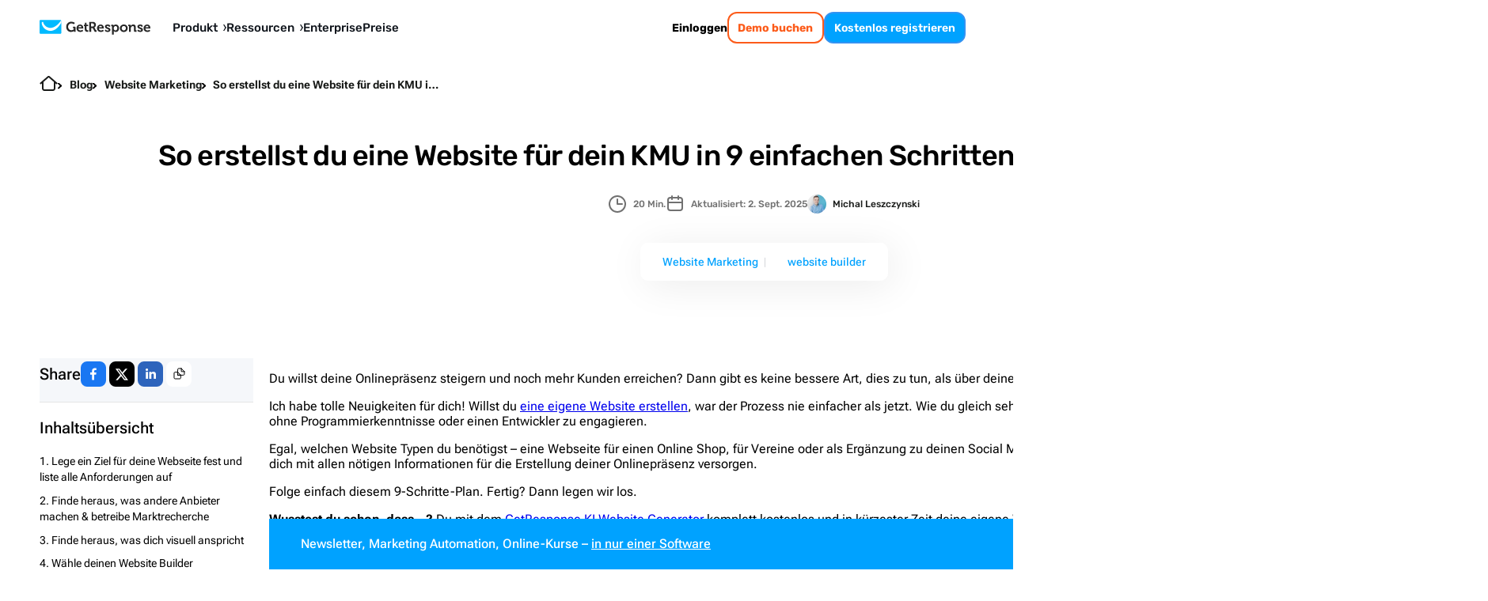

--- FILE ---
content_type: text/html; charset=utf-8
request_url: https://www.getresponse.com/de/blog/website-erstellen-in-9-schritten
body_size: 88491
content:
<!DOCTYPE html><html dir="ltr" lang="de"><head><meta charSet="utf-8" data-next-head=""/><meta name="viewport" content="width=device-width" data-next-head=""/><link rel="preload" href="https://us-wn-g.gr-cdn.com/_next/static/media/RobotoFlex-basic.e0985f23.woff2" as="font" type="font/woff2" crossorigin="anonymous" data-next-head=""/><link rel="preload" href="https://us-wn-g.gr-cdn.com/_next/static/media/SourceSans3-basic.c901b1ac.woff2" as="font" type="font/woff2" crossorigin="anonymous" data-next-head=""/><link rel="preload" href="https://us-wn-g.gr-cdn.com/_next/static/media/Rubik-basic.6d1dafea.woff2" as="font" type="font/woff2" crossorigin="anonymous" data-next-head=""/><link rel="preload" href="https://us-wn-g.gr-cdn.com/_next/static/media/Lora-basic.552eec56.woff2" as="font" type="font/woff2" crossorigin="anonymous" data-next-head=""/><link rel="preload" href="https://us-wn-g.gr-cdn.com/_next/static/media/Greek400.f73d8a0a.woff2" as="font" type="font/woff2" crossorigin="anonymous" data-next-head=""/><title data-next-head="">Website erstellen für jeden Zweck in nur 9 Schritten!</title><meta name="robots" content="index,follow" data-next-head=""/><meta name="description" content="Du willst eine eigene Website erstellen? In diesem Leitfaden zeigen wir, wie das geht, damit du eine starke Online-Präsenz für dich &amp; dein Unternehmen aufbauen kannst." data-next-head=""/><link rel="alternate" hrefLang="x-default" href="https://www.getresponse.com/blog/how-to-build-a-website-from-scratch" data-next-head=""/><link rel="alternate" hrefLang="de" href="https://www.getresponse.com/de/blog/website-erstellen-in-9-schritten" data-next-head=""/><link rel="alternate" hrefLang="vi" href="https://www.getresponse.com/vn/blog/huong-dan-tao-website-trong-9-buoc-don-gian" data-next-head=""/><link rel="alternate" hrefLang="pt" href="https://www.getresponse.com/pt/blog/como-criar-um-site" data-next-head=""/><link rel="alternate" hrefLang="en" href="https://www.getresponse.com/blog/how-to-build-a-website-from-scratch" data-next-head=""/><link rel="alternate" hrefLang="it" href="https://www.getresponse.com/it/blog/come-creare-un-sito-internet" data-next-head=""/><link rel="alternate" hrefLang="pl" href="https://www.getresponse.pl/blog/jak-stworzyc-strone-internetowa" data-next-head=""/><link rel="alternate" hrefLang="es" href="https://www.getresponse.com/es/blog/como-crear-una-pagina-web" data-next-head=""/><meta name="twitter:card" content="summary_large_image" data-next-head=""/><meta name="twitter:site" content="@getresponse" data-next-head=""/><meta property="og:title" content="Website erstellen für jeden Zweck in nur 9 Schritten!" data-next-head=""/><meta property="og:description" content="Du willst eine eigene Website erstellen? In diesem Leitfaden zeigen wir, wie das geht, damit du eine starke Online-Präsenz für dich &amp; dein Unternehmen aufbauen kannst." data-next-head=""/><meta property="og:url" content="https://www.getresponse.com/de/blog/website-erstellen-in-9-schritten" data-next-head=""/><meta property="og:type" content="website" data-next-head=""/><meta property="og:image" content="https://us-wd.gr-cdn.com/blog/sites/5/2021/05/1007/how-to-build-a-website-from-scratch-in-9-easy-steps.png" data-next-head=""/><link rel="canonical" href="https://www.getresponse.com/de/blog/website-erstellen-in-9-schritten" data-next-head=""/><meta http-equiv="content-language" content="de" data-next-head=""/><link rel="apple-touch-icon" sizes="57x57" href="/global/favicons/apple-touch-icon-57x57.png"/><link rel="apple-touch-icon" sizes="60x60" href="/global/favicons/apple-touch-icon-60x60.png"/><link rel="apple-touch-icon" sizes="72x72" href="/global/favicons/apple-touch-icon-72x72.png"/><link rel="apple-touch-icon" sizes="76x76" href="/global/favicons/apple-touch-icon-76x76.png"/><link rel="apple-touch-icon" sizes="114x114" href="/global/favicons/apple-touch-icon-114x114.png"/><link rel="apple-touch-icon" sizes="120x120" href="/global/favicons/apple-touch-icon-120x120.png"/><link rel="apple-touch-icon" sizes="144x144" href="/global/favicons/apple-touch-icon-144x144.png"/><link rel="apple-touch-icon" sizes="152x152" href="/global/favicons/apple-touch-icon-152x152.png"/><link rel="apple-touch-icon" sizes="180x180" href="/global/favicons/apple-touch-icon-180x180.png"/><link rel="icon" type="image/png" href="/global/favicons/favicon-32x32.png" sizes=""/><link rel="icon" type="image/png" href="/global/favicons/favicon-194x194.png" sizes="19"/><link rel="icon" type="image/png" href="/global/favicons/favicon-96x96.png" sizes=""/><link rel="icon" type="image/png" href="/global/favicons/favicon-16x16.png" sizes=""/><link rel="icon" type="image/png" href="/global/favicons/android-chrome-192x192.png" sizes="19"/><link rel="manifest" href="/global/favicons/manifest.json" crossorigin="use-credentials"/><link rel="shortcut icon" href="/global/favicons/favicon.ico"/><meta name="apple-mobile-web-app-title" content="GetResponse"/><meta name="application-name" content="GetResponse"/><meta name="msapplication-TileColor" content="#ff0000"/><meta name="msapplication-TileImage" content="/global/favicons/mstile-144x144.png"/><meta name="msapplication-config" content="/global/favicons/browserconfig.xml"/><meta name="theme-color" content="#ffffff"/><meta property="fb:pages" content="56301559145"/><meta name="msvalidate.01" content="E71E64D9E3B6654D19BA422CABC27A57"/><link href="/opensearch.xml" rel="search" title="Search GetResponse" type="application/opensearchdescription+xml"/><link data-next-font="" rel="preconnect" href="/" crossorigin="anonymous"/><link rel="preload" href="https://us-wn-g.gr-cdn.com/_next/static/css/f877b1148470b7ca.css" as="style" crossorigin="anonymous"/><link rel="preload" href="https://us-wn-g.gr-cdn.com/_next/static/css/f71d60ce864b74cf.css" as="style" crossorigin="anonymous"/><link rel="preload" href="https://us-wn-g.gr-cdn.com/_next/static/css/dc99512759e2b478.css" as="style" crossorigin="anonymous"/><link rel="preload" href="https://us-wn-g.gr-cdn.com/_next/static/css/663b6ada201b098c.css" as="style" crossorigin="anonymous"/><link rel="preload" href="https://us-wn-g.gr-cdn.com/_next/static/css/bdc01ba08f40981c.css" as="style" crossorigin="anonymous"/><link rel="preload" href="https://us-wn-g.gr-cdn.com/_next/static/css/d668389ac4819d96.css" as="style" crossorigin="anonymous"/><script type="application/ld+json" data-next-head="">{"@context":"https://schema.org","@type":"BlogPosting","mainEntityOfPage":{"@type":"WebPage","@id":"%2Fde%2Fblog%2Fwebsite-erstellen-in-9-schritten","url":"%2Fde%2Fblog%2Fwebsite-erstellen-in-9-schritten"},"headline":"Website erstellen für jeden Zweck in nur 9 Schritten!","image":"https://us-wd.gr-cdn.com/blog/sites/5/2022/06/0909/how-to-build-a-website-from-scratch-cover.jpeg","datePublished":"2022-06-01T09:01:54.000Z","dateModified":"2025-09-02T14:13:06.000Z","author":[{"name":"Michal Leszczynski","image":"https://us-wd.gr-cdn.com/blog/sites/5/2022/03/0749/leszczu-484x484.jpeg","description":"Michal Leszczynski beschäftigt sich als Head of Content Marketing and Partnerships bei GetResponse mit der Entwicklung, Implementierung und Koordination aller Arten von Content-Marketing-Projekten. Er verfügt über mehr als 9 Jahre Erfahrung im Online-Marketing mit einem Master of Science Degree in Strategic Marketing and Consulting von der University of Birmingham (UK). Michal ist Autor von mehr als 100 Artikeln, E-Books und Kursen sowohl für GetResponse als auch für renommierte Websites wie Crazy Egg und Social Media Today. Erreiche &amp; verbinde dich mit Michal über <a href=\"https://www.linkedin.com/in/leszczynskimichal/\">LinkedIn</a>.","jobTitle":" Head of Content Marketing & Partnerships","url":"https://www.getresponse.com/de/blog/authors/michal-leszczynski","@type":"Person"}],"publisher":{"@type":"Organization","name":"GetResponse","url":"https://www.getresponse.com","logo":{"@type":"ImageObject","url":"https://upload.wikimedia.org/wikipedia/commons/2/2c/GetResponse_Logo.png"}},"description":"Du willst deine Onlinepräsenz steigern und noch mehr Kunden erreichen? Dann gibt es keine bessere Art, dies zu tun, als über deine Website."}</script><script type="application/ld+json" data-next-head="">{
  "@context": "https://schema.org",
  "@type": "FAQPage",
  "mainEntity": [{
    "@type": "Question",
    "name": "Was ist ein Homepage-Baukasten?",
    "acceptedAnswer": {
      "@type": "Answer",
      "text": "Mit einem Homepage Baukasten kannst du eine Website erstellen. Es ist ein Programm, das dir durch alle Schritte von der Erstellung bis hin zur Veröffentlichung hilft, ohne, dass du fortgeschrittene Webentwicklungs-Kenntnisse benötigst. Homepage Baukästen funktionieren normalerweise per Drag and Drop and sind besonders auf Nutzerfreundlichkeit ausgelegt."
    }
  },{
    "@type": "Question",
    "name": "Für wen eignet sich ein Homepage-Baukasten?",
    "acceptedAnswer": {
      "@type": "Answer",
      "text": "Ein Homepage Baukasten eignet sich besonders für Kleinunternehmer oder Selbstständige, die in kurzer Zeit eine eigene Website erstellen wollen, ohne einen Entwickler zu engagieren. Vor allem Menschen, die keine erweiterten Webentwicklungs- und Programmierkenntnisse haben, profitieren von Homepage Baukästen."
    }
  },{
    "@type": "Question",
    "name": "Wie macht man eine eigene Website?",
    "acceptedAnswer": {
      "@type": "Answer",
      "text": "Es gibt verschiedene Arten, wie du eine Website erstellen kannst: 1. Du programmierst sie von Grund auf per HTML-, CSS- und JavaScript-Code. 2. Du engagierst einen Entwickler und/oder Web-Designer. 3. Du nutzt einen Homepage Baukasten wie Wix oder GetResponse. In jedem Fall musst du deinen Domainnamen registrieren lassen und einen Hosting-Anbieter wählen."
    }
  },{
    "@type": "Question",
    "name": "Welches Programm für Website erstellen?",
    "acceptedAnswer": {
      "@type": "Answer",
      "text": "Die beliebtesten Programme in Deutschland, um eine Website zu erstellen sind Wordpress, Wix, Jimdo, IONOS, Website X5, Adobe Muse, One.com, WebAcappella, Strato, MODX, United Domains, Drupa, Joomla, Concrete5 und GetResponse."
    }
  },{
    "@type": "Question",
    "name": "Was muss ich beachten wenn ich eine Website erstelle?",
    "acceptedAnswer": {
      "@type": "Answer",
      "text": "Du solltest beachten, dass deine Website auf sowohl mobilen als auch Desktop-Endgeräten aufrufbar ist. Deine Seite sollte außerdem indexierbar sein, damit Besucher sie per Suchmaschine finden können. Dein Content sollte relevant sein und dein Design dynamisch. Die Ladezeiten sollten nicht zu lang sein und Besucher sollten sich mit einem Navigationsmenü gut zurechtfinden können."
    }
  },{
    "@type": "Question",
    "name": "Welcher Homepage Baukasten ist der beste?",
    "acceptedAnswer": {
      "@type": "Answer",
      "text": "Die drei beliebtesten und meistgenutzten Homepage Baukasten auf dem deutschen Markt sind Wix, Jimdo und IONOS. Wenn du allerdings deine Website mit weiteren Marketing Tools z.B. E-Mail Marketing, Live Chats, Landing Pages verknüpfen willst, ist eine ganzheitliche Marketing-Suite wie GetResponse besser geeignet."
    }
  },{
    "@type": "Question",
    "name": "Welche Homepage ist wirklich kostenlos?",
    "acceptedAnswer": {
      "@type": "Answer",
      "text": "Die beliebtesten Homepage Baukasten Programme wie Wix, Jimdo oder GetResponse bieten eine kostenlose Homepage Variante an. Die Funktionen und Elemente, die du dann für deine Website nutzen kannst, sind dann allerdings in den meisten Fällen eingeschränkt."
    }
  },{
    "@type": "Question",
    "name": "Was ist besser Wix oder Jimdo?",
    "acceptedAnswer": {
      "@type": "Answer",
      "text": "Wix bietet dir mehr Funktionen als Jimdo und du kannst mit Wix auch Marketing Kampagnen mit deiner Website planen."
    }
  },{
    "@type": "Question",
    "name": "Ist Jimdo zu empfehlen?",
    "acceptedAnswer": {
      "@type": "Answer",
      "text": "Als einer der beliebtesten Website Builder auf dem deutschen Markt ist Jimdo für die Erstellung von Webseiten auf jeden Fall zu empfehlen. Auf Trusted weist Jimdo eine Bewertung von 4.1 von 5 Sternen auf (Stand: Juni 2022), was auf eine hohe Kundenzufriedenheit hindeutet."
    }
  }]
}
</script><script type="application/ld+json" data-next-head="">{
  "@context": "https://schema.org/", 
  "@type": "HowTo", 
  "name": "So erstellst du eine Website für dein KMU",
  "step": [{
    "@type": "HowToStep",
    "text": "1. Lege ein Ziel für deine Webseite fest und liste alle Anforderungen auf"
  },{
    "@type": "HowToStep",
    "text": "2. Finde heraus, was andere Anbieter machen & betreibe Marktrecherche"
  },{
    "@type": "HowToStep",
    "text": "3. Finde heraus, was dich visuell anspricht"
  },{
    "@type": "HowToStep",
    "text": "4. Wähle deinen Website Builder"
  },{
    "@type": "HowToStep",
    "text": "5. Wähle deinen Web Host"
  },{
    "@type": "HowToStep",
    "text": "6. Wähle deinen Domain-Namen"
  },{
    "@type": "HowToStep",
    "text": "7. Erstelle deinen Content und passe dein Layout an"
  },{
    "@type": "HowToStep",
    "text": "8. Verbinde alle nötigen Tools"
  },{
    "@type": "HowToStep",
    "text": "9. Vorschau und Veröffentlichung"
  }]    
}</script><script id="vwo-target-script" data-nscript="beforeInteractive" crossorigin="anonymous">class VWOTarget extends HTMLElement {
    constructor() {
        super();
    }

    setHtml(html) {
        if(!this.shadowRoot) {
            this.attachShadow({ mode: 'open' });
        }
        this.shadowRoot.innerHTML = html;
    }
}
customElements.define('vwo-target', VWOTarget);

</script><script id="gr-vwo-script" data-nscript="beforeInteractive" crossorigin="anonymous">window._vwo_code=window._vwo_code || (function() {
var account_id=4859,
version = 1.5,
settings_tolerance=2000,
library_tolerance=2500,
use_existing_jquery=false,
is_spa=1,
hide_element='body',
hide_element_style = 'opacity:0 !important;filter:alpha(opacity=0) !important;background:none !important',
/* DO NOT EDIT BELOW THIS LINE */
f=false,w=window,d=document,vwoCodeEl=d.querySelector('#vwoCode'),code={use_existing_jquery:function(){return use_existing_jquery},library_tolerance:function(){return library_tolerance},hide_element_style:function(){return'{'+hide_element_style+'}'},finish:function(){if(!f){f=true;var e=d.getElementById('_vis_opt_path_hides');if(e)e.parentNode.removeChild(e)}},finished:function(){return f},load:function(e){var t=d.createElement('script');t.fetchPriority='high';t.src=e;t.type='text/javascript';t.onerror=function(){_vwo_code.finish()};d.getElementsByTagName('head')[0].appendChild(t)},getVersion:function(){return version},getMatchedCookies:function(e){var t=[];if(document.cookie){t=document.cookie.match(e)||[]}return t},getCombinationCookie:function(){var e=code.getMatchedCookies(/(?:^|;)s?(_vis_opt_exp_d+_combi=[^;$]*)/gi);e=e.map(function(e){try{var t=decodeURIComponent(e);if(!/_vis_opt_exp_d+_combi=(?:d+,?)+s*$/.test(t)){return''}return t}catch(e){return''}});var i=[];e.forEach(function(e){var t=e.match(/([d,]+)/g);t&&i.push(t.join('-'))});return i.join('|')},init:function(){if(d.URL.indexOf('__vwo_disable__')>-1)return;w.settings_timer=setTimeout(function(){_vwo_code.finish()},settings_tolerance);var e=d.currentScript,t=d.createElement('style'),i=e&&!e.async?hide_element?hide_element+'{'+hide_element_style+'}':'':code.lA=1,n=d.getElementsByTagName('head')[0];t.setAttribute('id','_vis_opt_path_hides');vwoCodeEl&&t.setAttribute('nonce',vwoCodeEl.nonce);t.setAttribute('type','text/css');if(t.styleSheet)t.styleSheet.cssText=i;else t.appendChild(d.createTextNode(i));n.appendChild(t);var o=this.getCombinationCookie();this.load('https://dev.visualwebsiteoptimizer.com/j.php?a='+account_id+'&u='+encodeURIComponent(d.URL)+'&f='+ +is_spa+'&vn='+version+(o?'&c='+o:''));return settings_timer}};w._vwo_settings_timer = code.init();return code;}());</script><link rel="stylesheet" href="https://us-wn-g.gr-cdn.com/_next/static/css/f877b1148470b7ca.css" crossorigin="anonymous" data-n-g=""/><link rel="stylesheet" href="https://us-wn-g.gr-cdn.com/_next/static/css/f71d60ce864b74cf.css" crossorigin="anonymous" data-n-p=""/><link rel="stylesheet" href="https://us-wn-g.gr-cdn.com/_next/static/css/dc99512759e2b478.css" crossorigin="anonymous"/><link rel="stylesheet" href="https://us-wn-g.gr-cdn.com/_next/static/css/663b6ada201b098c.css" crossorigin="anonymous"/><link rel="stylesheet" href="https://us-wn-g.gr-cdn.com/_next/static/css/bdc01ba08f40981c.css" crossorigin="anonymous"/><link rel="stylesheet" href="https://us-wn-g.gr-cdn.com/_next/static/css/d668389ac4819d96.css" crossorigin="anonymous"/><noscript data-n-css=""></noscript><script defer="" crossorigin="anonymous" noModule="" src="https://us-wn-g.gr-cdn.com/_next/static/chunks/polyfills-42372ed130431b0a.js"></script><script defer="" src="https://us-wn-g.gr-cdn.com/_next/static/chunks/4809-5d62bbd82c30970f.js" crossorigin="anonymous"></script><script defer="" src="https://us-wn-g.gr-cdn.com/_next/static/chunks/1681.4ae8cba995fc62b2.js" crossorigin="anonymous"></script><script defer="" src="https://us-wn-g.gr-cdn.com/_next/static/chunks/4832.95edc5bc4975183c.js" crossorigin="anonymous"></script><script src="https://us-wn-g.gr-cdn.com/_next/static/chunks/webpack-f861facf0807fc92.js" defer="" crossorigin="anonymous"></script><script src="https://us-wn-g.gr-cdn.com/_next/static/chunks/framework-f08116c7c93db030.js" defer="" crossorigin="anonymous"></script><script src="https://us-wn-g.gr-cdn.com/_next/static/chunks/main-27bbc7c811508605.js" defer="" crossorigin="anonymous"></script><script src="https://us-wn-g.gr-cdn.com/_next/static/chunks/pages/_app-d88bf68f88f54f7b.js" defer="" crossorigin="anonymous"></script><script src="https://us-wn-g.gr-cdn.com/_next/static/chunks/2954-accc8ea11e3add2c.js" defer="" crossorigin="anonymous"></script><script src="https://us-wn-g.gr-cdn.com/_next/static/chunks/6413-e425cc473b17943d.js" defer="" crossorigin="anonymous"></script><script src="https://us-wn-g.gr-cdn.com/_next/static/chunks/4464-4d5929f83abf1e73.js" defer="" crossorigin="anonymous"></script><script src="https://us-wn-g.gr-cdn.com/_next/static/chunks/2432-d431ae27fb514144.js" defer="" crossorigin="anonymous"></script><script src="https://us-wn-g.gr-cdn.com/_next/static/chunks/9147-6ffd5b32d2475c4d.js" defer="" crossorigin="anonymous"></script><script src="https://us-wn-g.gr-cdn.com/_next/static/chunks/3515-f7d2d0377e7fbbb8.js" defer="" crossorigin="anonymous"></script><script src="https://us-wn-g.gr-cdn.com/_next/static/chunks/9616-184e329afef6e33a.js" defer="" crossorigin="anonymous"></script><script src="https://us-wn-g.gr-cdn.com/_next/static/chunks/1552-f3fd06447c784256.js" defer="" crossorigin="anonymous"></script><script src="https://us-wn-g.gr-cdn.com/_next/static/chunks/pages/%5Blocale%5D/blog/%5Bslug%5D-47e39dc61deb1485.js" defer="" crossorigin="anonymous"></script><script src="https://us-wn-g.gr-cdn.com/_next/static/dc1264e35bef0587a5dc717ea8674c8d56803014/_buildManifest.js" defer="" crossorigin="anonymous"></script><script src="https://us-wn-g.gr-cdn.com/_next/static/dc1264e35bef0587a5dc717ea8674c8d56803014/_ssgManifest.js" defer="" crossorigin="anonymous"></script><style id="__jsx-e44dba0949790e8d">.wp-block-getresponse-table-of-contents a{color:var(--wp--preset--color--deep-sky-blue)}.wp-block-getresponse-table-of-contents a:hover{color:var(--wp--preset--color--hover-deep-sky-blue)}.wp-block-getresponse-table-of-contents .gr-toc__title-wrap{outline:none}.wp-block-getresponse-table-of-contents .gr-toc__title-wrap::marker{content:"";font-size:0;display:none}.wp-block-getresponse-table-of-contents .gr-toc__title-wrap::-webkit-details-marker{content:"";font-size:0;display:none}</style><style id="__jsx-3477e72e9dd62409">.single-post-content{margin:auto -webkit-calc(-1*var(--wp--style--root--padding-right,20px));margin:auto -moz-calc(-1*var(--wp--style--root--padding-right,20px));margin:auto calc(-1*var(--wp--style--root--padding-right,20px));container-name:post-content;container-type:inline-size}@media screen and (min-width:980px){.single-post-content{margin:auto}}.single-post-content [id]{scroll-margin-block:100px}body .is-layout-constrained{--wp--style--root--padding-right:20px;--wp--style--root--padding-left:20px}.is-layout-constrained ul a,.is-layout-constrained ol a{color:var(--primary-link-color)}.is-layout-constrained ul a:hover,.is-layout-constrained ol a:hover{color:#00a2ff}</style></head><body><link rel="preload" as="image" href="https://us-wn-g.gr-cdn.com/_next/static/media/home.d66946ad.svg"/><link rel="preload" as="image" imageSrcSet="https://us-rd.gr-cdn.com/48x/https://us-wd.gr-cdn.com/blog/sites/5/2022/03/0749/leszczu-484x484.jpeg 2x"/><link rel="preload" as="image" href="https://us-wn-g.gr-cdn.com/_next/static/media/icon.a5cd9734.svg"/><link rel="preload" as="image" href="https://us-wn-g.gr-cdn.com/_next/static/media/chevron.97998091.svg"/><link rel="preload" as="image" imageSrcSet="https://us-rd.gr-cdn.com/160x/https://us-wd.gr-cdn.com/blog/sites/5/2022/03/0749/leszczu-484x484.jpeg 2x"/><link rel="preload" as="image" imageSrcSet="https://us-rd.gr-cdn.com/48x/https://us-wd.gr-cdn.com/blog/sites/5/2022/07/1105/tobias_stahl-cropped-484x484.jpg 2x"/><link rel="preload" as="image" imageSrcSet="https://us-rd.gr-cdn.com/48x/https://us-wd.gr-cdn.com/blog/sites/5/2024/10/0804/corina_burri_2019_square-484x484.jpg 2x"/><div id="__next"><script>!function(){try{var d=document.documentElement,c=d.classList;c.remove('theme-high-contrast','theme-default');var e=localStorage.getItem('theme');if('system'===e||(!e&&false)){var t='(prefers-color-scheme: dark)',m=window.matchMedia(t);if(m.media!==t||m.matches){d.style.colorScheme = 'dark';null}else{d.style.colorScheme = 'light';null}}else if(e){var x={"high-contrast":"theme-high-contrast","default":"theme-default"};c.add(x[e]|| '')}else{c.add('theme-default')}if(e==='light'||e==='dark')d.style.colorScheme=e}catch(e){}}()</script><div style="position:sticky;top:-1px;z-index:999999"></div><header class="Header_header__iVSvR" data-additional-attribute="has-new-layout"><div class="Header_inner__wL3Rp"><div class="Logo_logo__lbBUR"><a data-ats-main-menu="logo" data-track="menu_logo" title="Email Marketing Software von GetResponse" href="/de"><svg xmlns="http://www.w3.org/2000/svg" width="140" height="19" viewBox="0 0 446.6 59"><path fill="#00baff" d="M87.6 52c0 2.1-1.7 3.7-3.7 3.7H3.7C1.7 55.8 0 54.1 0 52V3.7C0 1.7 1.7 0 3.7 0h80.1c2.1 0 3.7 1.7 3.7 3.7V52z"></path><path fill="#fff" d="M86.8 1.4C76.4 17.5 60.3 32.3 43.7 31.9c-6.1-.1-13.1-1.9-19-6.7C20.3 21.6 15.9 16 14.2 8h-1.8c-2.7 0-4.3 2.4-4 4.6.1.5.2 1.1.3 1.7 1.3 7.8 5.9 16.6 13.6 22.3 6 4.4 13.4 7.3 21.5 7.3 14.6 0 30.2-9.3 43.8-33.2v-7c0-.8-.3-1.7-.8-2.3"></path><path d="M433.8 18.3c8.2 0 12.7 6 12.7 13.6 0 .8-.2 2.7-.2 2.7h-19.8c.6 5.1 4.3 7.7 8.6 7.7 4.6 0 8.1-3.2 8.1-3.2l3 5s-4.4 4.3-11.6 4.3c-9.5 0-15.5-6.9-15.5-15.1.1-8.8 6.1-15 14.7-15m5.4 11.3c-.1-3.4-2.5-5.8-5.4-5.8-3.7 0-6.3 2.2-7 5.8zM163.4 18.3c8.2 0 12.7 6 12.7 13.6 0 .8-.2 2.7-.2 2.7h-19.8c.6 5.1 4.3 7.7 8.6 7.7 4.6 0 8.1-3.2 8.1-3.2l3 5s-4.4 4.3-11.6 4.3c-9.5 0-15.5-6.9-15.5-15.1.1-8.8 6.1-15 14.7-15m5.4 11.3c-.1-3.4-2.5-5.8-5.4-5.8-3.7 0-6.3 2.2-7 5.8zM246.2 18.3c8.2 0 12.7 6 12.7 13.6 0 .8-.2 2.7-.2 2.7h-19.8c.6 5.1 4.3 7.7 8.6 7.7 4.6 0 8.1-3.2 8.1-3.2l3 5s-4.4 4.3-11.6 4.3c-9.5 0-15.5-6.9-15.5-15.1.1-8.8 6.1-15 14.7-15m5.4 11.3c-.1-3.4-2.5-5.8-5.4-5.8-3.7 0-6.3 2.2-7 5.8zM360.5 26.3q0-1.2-1.2-1.2H357V19h6.6c2.5 0 3.8 1.2 3.8 3.2v.8c0 .6-.1 1.2-.1 1.2h.1c1.2-2.4 4.3-6 10.2-6 6.4 0 10 3.3 10 10.9v11.2q0 1.2 1.2 1.2h2.3v6h-6.8c-2.7 0-3.8-1.1-3.8-3.8v-13c0-3.5-.9-5.9-4.5-5.9-3.8 0-6.7 2.4-7.7 5.9-.4 1.2-.6 2.5-.6 3.8v13.2h-7.1V26.3zM339.4 18.3c8.8 0 15.8 6.3 15.8 15.1 0 8.9-7 15.1-15.8 15.1-8.7 0-15.7-6.2-15.7-15.1s7-15.1 15.7-15.1m0 24c4.7 0 8.6-3.6 8.6-9 0-5.3-3.9-9-8.6-9-4.6 0-8.5 3.7-8.5 9 0 5.4 3.9 9 8.5 9M320.3 33.3c0 8.9-5 15.1-12.7 15.1-6.2 0-8.6-4.1-8.6-4.1h-.1s.1 1 .1 2.5V59h-7.2V26.3c0-.8-.5-1.2-1.2-1.2h-2.3V19h6.3c2.6 0 3.7 1.1 3.7 2.5v1h.1s2.4-4.2 8.9-4.2c7.6 0 13 5.9 13 15m-14.3 9c4.2 0 7.2-3.5 7.2-9 0-5.7-3.3-8.9-7.2-8.9-4.8 0-7.2 4.4-7.2 8.9-.1 6.3 3.4 9 7.2 9M266 38.6s3.7 4.2 8.6 4.2c2.2 0 3.9-.9 3.9-2.8 0-4.1-15.2-4-15.2-13.3 0-5.8 5.2-8.4 11.2-8.4 3.9 0 10.1 1.3 10.1 6v3h-6.3v-1.4c0-1.4-2-2-3.6-2-2.5 0-4.3.9-4.3 2.6 0 4.5 15.3 3.6 15.3 13.2 0 5.4-4.8 8.8-11.1 8.8-7.9 0-12-5.1-12-5.1zM397 38.6s3.7 4.2 8.6 4.2c2.2 0 3.9-.9 3.9-2.8 0-4.1-15.2-4-15.2-13.3 0-5.8 5.2-8.4 11.2-8.4 3.9 0 10.1 1.3 10.1 6v3h-6.3v-1.4c0-1.4-2-2-3.6-2-2.5 0-4.3.9-4.3 2.6 0 4.5 15.3 3.6 15.3 13.2 0 5.4-4.8 8.8-11 8.8-7.9 0-12-5.1-12-5.1zM195 41.7c-2 0-5.7-.7-5.7-5.4V24.6h6.5V22c0-2.1-.9-3-3-3h-3.5v-7.8h-7V19h-3.9v5.7h3.7v12.5c0 9.6 8 10.8 12 10.8 1.3 0 2.2-.2 2.2-.2v-6.3c0 .1-.5.2-1.3.2M127.7 7c9.8 0 14.6 5.1 14.6 5.1l-4.2 5.3s-4.2-3.6-10.3-3.6c-6.9 0-12.9 5.5-12.9 13.6 0 8.7 6 14.1 13.1 14.1 6.4 0 10.2-4.2 10.2-4.2v-3c0-.8-.5-1.2-1.2-1.2h-2.4v-6.3h6.5c2.7 0 3.8 1.1 3.8 3.8v17.1h-6.3v-1.9c0-.8.1-1.7.1-1.7h-.1s-4.3 4.3-11.8 4.3c-10.5 0-19.5-8-19.5-20.9 0-11.6 8.8-20.5 20.4-20.5M200.3 7.6h14.3c7.3 0 12.5 4.5 12.5 12.1 0 7.2-5 10.2-6.7 10.6v.1s1.2.6 2 2l3.9 7.7c.6 1.2 1.6 1.3 2.8 1.3h.7v6.3H226c-3 0-4.3-.5-5.6-3l-5.1-10.1c-.8-1.6-1.7-1.9-3.8-1.9h-3.7v15h-7.4V7.6zm13.3 18.8c3.7 0 5.9-2.3 5.9-6.3 0-3.9-2.2-6.2-5.8-6.2h-6v12.5z"></path></svg></a></div><button class="Header_mobileMenuToggler__paQtv" aria-label="menu"></button><nav class="Header_nav___ff4b"><div class="MenuItem_item__MmCYd"><button class="MenuDialog_button__hRWHE"><div class="MenuDialog_cloak__Kr8kv"></div><div class="MenuDialog_wayback__zsJve"></div><span>Produkt<svg xmlns="http://www.w3.org/2000/svg" viewBox="0 0 4 8" width="4" height="8"><path d="M0 8h1.3L4 3.9 1.3 0H0l2.3 4z"></path></svg><svg xmlns="http://www.w3.org/2000/svg" viewBox="0 0 41.52 24.55" width="15" height="9"><path fill="none" stroke="#202730" stroke-linecap="round" stroke-miterlimit="10" stroke-width="7.58" d="m3.79 3.79 16.97 16.97M37.73 3.79 20.76 20.76"></path></svg></span></button><dialog class="MenuDialog_dialog__p5wex"><div class="MenuDialog_dialogContainer__tJ_gI"><div class="Submenu_submenu__jeYM_"><span class="SubmenuProducts_topLabelEmail__lmCvp">EMAIL MARKETING &amp; AUTOMATION</span><div class=""><div class="SubmenuList_label__Fqw_p"><a data-track="menu_lead-generation-software" href="/de/loesungen/leadgenerierung-software">Erweitere deine Liste<span class="SubmenuProducts_chevron__e0GVq"><svg xmlns="http://www.w3.org/2000/svg" width="14" height="14" fill="none" viewBox="0 0 14 14"><g stroke-linecap="round" stroke-miterlimit="10" stroke-width="2"><path d="M5.35 10.3 8.65 7M5.35 3.7 8.65 7"></path></g></svg></span></a></div><ul class="SubmenuList_list__xwjbd"><li><span class="SubmenuListItem_item__zYBYW"><svg xmlns="http://www.w3.org/2000/svg" width="24" height="24" fill="none" viewBox="0 0 24 24" class="SubmenuListItem_icon__G0lru" color="#00baff"><g stroke="#00a2ff" stroke-linecap="round" stroke-miterlimit="10" stroke-width="1.5"><path d="M17.12 6.173H6.87c-.547 0-.99.498-.99 1.113v9.417c0 .615.443 1.113.99 1.113h10.25c.547 0 .99-.498.99-1.113V7.286c0-.615-.443-1.113-.99-1.113zM9.5 9.356h5M9.5 11.471h5M11.38 14.644h3.12"></path><path d="M20.84 3H3.16c-1.094 0-1.98.997-1.98 2.228v13.545c0 1.23.886 2.227 1.98 2.227h17.68c1.094 0 1.98-.997 1.98-2.227V5.228c0-1.23-.886-2.228-1.98-2.228z"></path></g></svg><a data-track="menu_form-builder" href="/de/funktionen/listenaufbau/form-builder">Anmeldeformulare</a></span></li><li><span class="SubmenuListItem_item__zYBYW"><svg xmlns="http://www.w3.org/2000/svg" width="24" height="24" fill="none" viewBox="0 0 24 24" class="SubmenuListItem_icon__G0lru" color="#00baff"><path stroke="#00a2ff" stroke-miterlimit="10" stroke-width="1.5" d="M3.81 10.24h16.38m-8.19 0V21m5.54 0H6.46C5 21 3.82 19.81 3.81 18.35V5.65C3.81 4.19 5 3 6.46 3h11.09c1.46 0 2.64 1.19 2.65 2.65v12.7c0 1.46-1.19 2.64-2.65 2.65z"></path></svg><span class="Badge_badge__g5gXS">KI</span><a data-track="menu_landing-page-creator" href="/de/funktionen/landing-page-creator">Landing pages</a></span></li><li><span class="SubmenuListItem_item__zYBYW"><svg xmlns="http://www.w3.org/2000/svg" width="24" height="24" fill="none" viewBox="0 0 24 24" class="SubmenuListItem_icon__G0lru" color="#00baff"><g stroke="#00a2ff" stroke-linecap="round" stroke-miterlimit="10" stroke-width="1.5"><path d="M14.65 10.41h4.23M14.65 13.59h4.23M14.65 16.76h3.17M5.22 14.75l2.01-2.12 1.48 1.91 1.16-1.06 1.59 1.69m-5.82-4.76a.496.496 0 0 0-.53.47v5.35c-.02.28.19.51.47.53h5.35c.28.02.51-.19.53-.47v-5.35a.496.496 0 0 0-.47-.53h-.06z"></path><path d="M19.52 3H4.48a2.54 2.54 0 0 0-2.54 2.54v12.92A2.54 2.54 0 0 0 4.48 21h15.04a2.54 2.54 0 0 0 2.54-2.54V5.54A2.54 2.54 0 0 0 19.52 3zM1.94 6.18h19.59"></path></g></svg><span class="Badge_badge__g5gXS">KI</span><a data-track="menu_website-builder" href="/de/funktionen/website-erstellen">Website Builder</a></span></li><li><span class="SubmenuListItem_item__zYBYW"><svg xmlns="http://www.w3.org/2000/svg" width="24" height="24" fill="none" viewBox="0 0 24 24" class="SubmenuListItem_icon__G0lru" color="#00baff"><path stroke="#00a2ff" stroke-miterlimit="10" stroke-width="1.5" d="m9 20.5-.01-8.46-5.42-6.15c-.72-.96-.6-1.69-.48-2.05.24-.6.96-.84 1.93-.84h13.97c.96 0 1.69.36 1.93.84.12.36.24 1.08-.48 2.05l-5.42 6.14v5.24c0 .23-.12.45-.32.57l-5.21 3.11c-.15.09-.35.04-.44-.11a.33.33 0 0 1-.05-.16z"></path></svg><a data-track="menu_conversion-funnel" href="/de/funktionen/conversion-funnel">Conversion-Funnel</a></span></li></ul></div><div class=""><div class="SubmenuList_label__Fqw_p"><a data-track="menu_customer-engagement" href="/de/loesungen/kundenbindung">Kommunizieren<span class="SubmenuProducts_chevron__e0GVq"><svg xmlns="http://www.w3.org/2000/svg" width="14" height="14" fill="none" viewBox="0 0 14 14"><g stroke-linecap="round" stroke-miterlimit="10" stroke-width="2"><path d="M5.35 10.3 8.65 7M5.35 3.7 8.65 7"></path></g></svg></span></a></div><ul class="SubmenuList_list__xwjbd"><li><span class="SubmenuListItem_item__zYBYW"><svg xmlns="http://www.w3.org/2000/svg" width="24" height="24" fill="none" viewBox="0 0 24 24" class="SubmenuListItem_icon__G0lru" color="#00baff"><path stroke="#00a2ff" stroke-miterlimit="10" stroke-width="1.5" d="m2.805 6.68 7.923 5.802c.715.53 1.7.53 2.414 0l7.924-5.802m-1.45 11.81H4.395c-.91 0-1.645-.737-1.656-1.657V7.156c0-.91.736-1.645 1.656-1.656h15.22c.908 0 1.644.736 1.655 1.656v9.688c0 .91-.736 1.645-1.656 1.656z"></path></svg><span class="Badge_badge__g5gXS">KI</span><a data-track="menu_email-marketing" href="/de/funktionen/e-mail-marketing">E-Mail Marketing</a></span></li><li><span class="SubmenuListItem_item__zYBYW"><svg xmlns="http://www.w3.org/2000/svg" width="24" height="24" fill="none" viewBox="0 0 24 24" class="SubmenuListItem_icon__G0lru" color="#00baff"><g stroke="#00a2ff" stroke-linecap="round" stroke-miterlimit="10" stroke-width="1.5"><path d="M20.69 3.86H3.31a1.86 1.86 0 0 0-1.86 1.86v12.42A1.86 1.86 0 0 0 3.31 20h17.38a1.86 1.86 0 0 0 1.86-1.86V5.72a1.86 1.86 0 0 0-1.86-1.86zM12 7.83 8.4 9.82M12 16.08V7.83M6.41 2v3.72M17.59 2v3.72"></path></g></svg><span class="Badge_badge__g5gXS">KI</span><a data-track="menu_autoresponder" href="/de/funktionen/e-mail-marketing/autoresponder">Autoresponder</a></span></li><li><span class="SubmenuListItem_item__zYBYW"><svg xmlns="http://www.w3.org/2000/svg" width="24" height="24" fill="none" viewBox="0 0 24 24" class="SubmenuListItem_icon__G0lru" color="#00baff"><path stroke="#00a2ff" stroke-linecap="round" stroke-miterlimit="10" stroke-width="1.5" d="M22.011 13.359v-2.695c-1.38-.49-2.25-.624-2.684-1.682s.09-1.782.713-3.096l-1.904-1.904c-1.303.624-2.027 1.147-3.096.702S13.837 3.37 13.347 2h-2.694c-.49 1.37-.624 2.25-1.682 2.684s-1.782-.09-3.096-.713L3.971 5.875c.624 1.314 1.147 2.038.713 3.096S3.359 10.174 2 10.653v2.694c1.359.49 2.25.624 2.684 1.682.445 1.069-.1 1.804-.702 3.096l1.904 1.904c1.303-.624 2.038-1.147 3.096-.713S10.185 20.63 10.664 22h2.695c.49-1.37.623-2.25 1.692-2.695 1.058-.434 1.77.078 3.085.713l1.904-1.904c-.624-1.303-1.147-2.027-.713-3.096.435-1.07 1.314-1.18 2.684-1.66zM11.543 9.416l2.829 1.637c.534.312.713.991.412 1.526-.1.167-.234.312-.412.412l-2.829 1.637a1.115 1.115 0 0 1-1.67-.969v-3.263c0-.612.501-1.113 1.114-1.113.2 0 .39.044.556.133z"></path></svg><a data-track="menu_marketing-automation" href="/de/funktionen/marketingautomatisierung">Marketing Automation</a></span></li><li><span class="SubmenuListItem_item__zYBYW"><svg xmlns="http://www.w3.org/2000/svg" width="24" height="24" fill="none" viewBox="0 0 24 24" class="SubmenuListItem_icon__G0lru" color="#00baff"><path stroke="#00a2ff" stroke-miterlimit="10" stroke-width="1.5" d="M21.66 21H2.34c-.83.05-1.54-.59-1.59-1.42V4.47c.02-.83.71-1.49 1.54-1.47h19.37c.83-.05 1.54.59 1.59 1.42v15.11c-.02.83-.71 1.49-1.54 1.47z"></path><path fill="#00a2ff" d="M5.89 5.25a.56.56 0 1 1-1.12 0 .56.56 0 1 1 1.12 0M8.14 5.25a.56.56 0 1 1-1.12 0 .56.56 0 1 1 1.12 0M3.64 5.25a.56.56 0 1 1-1.12 0 .56.56 0 1 1 1.12 0"></path><g stroke="#00a2ff" stroke-miterlimit="10" stroke-width="1.5"><path d="M13 16.78c0 .52-.42.95-.95.95s-.95-.42-.95-.95"></path><path stroke-linecap="round" d="M13.34 8.02c-.03-.71-.62-1.26-1.33-1.23-.67.03-1.2.56-1.23 1.23"></path><path stroke-linecap="round" d="M10.78 8.02c-.7.3-1.31.76-1.79 1.35-.41.66-.63 1.43-.61 2.21v2.63l-.81.84c-.18.2-.22.49-.1.74.1.25.34.41.61.42h7.97c.27 0 .5-.17.61-.42.12-.24.08-.53-.1-.74l-.81-.84v-2.63c.02-.78-.19-1.55-.61-2.21a4.7 4.7 0 0 0-1.79-1.35"></path></g></svg><a data-track="menu_web-push-notifications" href="/de/funktionen/web-push-notifications-tool">Web Push Notifications</a></span></li><li><span class="SubmenuListItem_item__zYBYW"><svg xmlns="http://www.w3.org/2000/svg" width="24" height="24" fill="none" viewBox="0 0 24 24" class="SubmenuListItem_icon__G0lru" color="#00baff"><g stroke="#00a2ff"><g stroke-linecap="round" stroke-miterlimit="10" stroke-width="1.5"><path d="M19.51 6.44h-6.95c-.83-.02-1.52.64-1.54 1.47v3.7c0 .84.69 1.51 1.53 1.5h.57v1.69l2.18-1.69h4.18c.84.02 1.53-.65 1.54-1.48V7.94c.03-.8-.59-1.47-1.39-1.5h-.11z"></path><path d="M16.1 13.69v6.54c.04.93-.68 1.72-1.61 1.76H6.65c-.93-.01-1.68-.77-1.67-1.71V3.76c-.04-.93.68-1.72 1.61-1.76h7.84c.93.01 1.68.77 1.67 1.7v2.2M8.88 4.35h3.33"></path></g><path fill="#00a2ff" stroke-width="0.5" d="M11.38 19.48c0 .46-.37.83-.83.83s-.83-.37-.83-.83.37-.83.83-.83.83.37.83.83z"></path></g></svg><a data-track="menu_sms-text-automation" href="/de/funktionen/sms-marketing">SMS-Marketing</a></span></li></ul></div><div class=""><div class="SubmenuList_label__Fqw_p"><a data-track="menu_ecommerce-marketing" href="/de/loesungen/ecommerce-marketing">Bewerben und verkaufen<span class="SubmenuProducts_chevron__e0GVq"><svg xmlns="http://www.w3.org/2000/svg" width="14" height="14" fill="none" viewBox="0 0 14 14"><g stroke-linecap="round" stroke-miterlimit="10" stroke-width="2"><path d="M5.35 10.3 8.65 7M5.35 3.7 8.65 7"></path></g></svg></span></a></div><ul class="SubmenuList_list__xwjbd"><li><span class="SubmenuListItem_item__zYBYW"><svg xmlns="http://www.w3.org/2000/svg" width="24" height="24" fill="none" viewBox="0 0 24 24" class="SubmenuListItem_icon__G0lru" color="#00baff"><path fill="#00a2ff" d="M2 2.25a.75.75 0 1 0 0 1.5zm5.384 13.555.734-.155-.002-.01-.002-.008zm12.98-.123-.733-.16-.003.012zm1.617-7.16.731.167.001-.005zM2 3.75h1.171v-1.5H2zm1.171 0c.258 0 .405.11.53.292.146.212.211.455.267.637l1.435-.433c-.037-.125-.162-.613-.467-1.055-.326-.473-.89-.941-1.765-.941zm.797.93.035.14.096.394a2615.649 2615.649 0 0 1 2.147 9.034l.296 1.254.083.351.022.092.006.024v.006l.001.001.73-.171.73-.173v-.002l-.002-.006q-.001-.008-.005-.023l-.022-.093c-.02-.08-.047-.2-.083-.35L6.8 10.075c-.656-2.771-1.34-5.648-1.396-5.83zm3.416 11.125-.733.155v.002l.002.01.023.092q.022.086.068.222c.061.176.16.418.312.667.3.49.886 1.115 1.863 1.115v-1.5c-.238 0-.42-.131-.583-.398a2 2 0 0 1-.219-.525v.003h.001v.001zm1.535 2.263h9.92v-1.5h-9.92zm9.92 0c.964 0 1.54-.627 1.837-1.129a3.8 3.8 0 0 0 .423-1.11l-1.47-.295c-.01.05-.079.361-.245.642-.164.278-.335.392-.545.392zm2.257-2.227c.123-.563.526-2.349.9-3.999l.498-2.194.159-.698.044-.193.011-.05.003-.014V8.69h.001l-.731-.167-.732-.167v.005l-.003.013-.012.05-.044.194a2570 2570 0 0 0-1.56 6.904zm.885-7.318.732.16.001-.003.001-.004.002-.01a1 1 0 0 0 .018-.11 2 2 0 0 0-.147-1.039 1.77 1.77 0 0 0-.765-.83q-.562-.316-1.398-.315v1.5c.376 0 .57.07.662.122a.28.28 0 0 1 .13.133.45.45 0 0 1 .03.242l-.002.008.001-.005.001-.004v-.003l.001-.002c0-.001 0-.002.733.16m-2.494 12.772a.957.957 0 0 1-.96.955v1.5a2.457 2.457 0 0 0 2.46-2.455zm-.96.955a.957.957 0 0 1-.96-.955h-1.5a2.457 2.457 0 0 0 2.46 2.455zm-.96-.955c0-.525.428-.954.96-.954v-1.5a2.457 2.457 0 0 0-2.46 2.454zm.96-.954c.532 0 .96.43.96.954h1.5a2.457 2.457 0 0 0-2.46-2.454zm-8.159.954a.957.957 0 0 1-.96.955v1.5a2.457 2.457 0 0 0 2.46-2.455zm-.96.955a.957.957 0 0 1-.959-.955h-1.5a2.457 2.457 0 0 0 2.46 2.455zm-.959-.955c0-.525.428-.954.96-.954v-1.5a2.457 2.457 0 0 0-2.46 2.454zm.96-.954c.532 0 .96.43.96.954h1.5a2.457 2.457 0 0 0-2.46-2.454zM20.425 6.37c-.877 0-1.536.498-2.045 1.022-.49.504-1.007 1.222-1.478 1.794-1.002 1.219-2.139 2.268-4.074 2.268v1.5c2.624 0 4.146-1.493 5.233-2.816.574-.698.958-1.251 1.395-1.7.416-.43.707-.567.97-.567zm-7.597 5.084c-2.219 0-2.984-2.159-2.212-3.4l-1.274-.792c-1.348 2.168.006 5.692 3.486 5.692z"></path><path stroke="#00a2ff" stroke-linecap="round" stroke-miterlimit="10" stroke-width="1.5" d="m14.404.915-2.28 2.28m4.693.134-2.28 2.28m0 2.145 1.074-1.073-4.56-4.56L9.98 3.195a3.22 3.22 0 0 0 0 4.56 3.22 3.22 0 0 0 4.559 0z"></path></svg><a data-track="menu_ecommerce-marketing" href="/de/loesungen/ecommerce-marketing#one-click-integrations">E-Commerce-Integrationen</a></span></li><li><span class="SubmenuListItem_item__zYBYW"><svg xmlns="http://www.w3.org/2000/svg" width="24" height="24" fill="none" viewBox="0 0 24 24" class="SubmenuListItem_icon__G0lru" color="#00baff"><g stroke="#00a2ff" stroke-linecap="round" stroke-miterlimit="10" stroke-width="1.5"><path d="M20.85 3.75H3.15c-.69-.01-1.27.54-1.28 1.24v14.02c.01.69.58 1.25 1.28 1.24h17.69c.69.01 1.27-.54 1.28-1.24V4.99c-.01-.69-.58-1.25-1.28-1.24zM5.81 16.13h9.28M5.81 13.03h12.38M17.16 6.33l2.06 2.06M17.16 8.39l2.06-2.06"></path></g></svg><a data-track="menu_popup-creator" href="/de/funktionen/popup-maker">Popup-Generator</a></span></li><li><span class="SubmenuListItem_item__zYBYW"><svg xmlns="http://www.w3.org/2000/svg" width="24" height="24" fill="none" viewBox="0 0 24 24" class="SubmenuListItem_icon__G0lru" color="#00baff"><g stroke="#00a2ff" stroke-linecap="round" stroke-miterlimit="10" stroke-width="1.5"><path d="M12.43 6.87h-6.8M.77 2.99h2.77c1.06 0 1.34 1.1 1.43 1.43s2.55 10.74 2.55 10.74.3 1.44 1.44 1.44h9.37c1.11 0 1.4-1.41 1.43-1.56.07-.31.22-1.01.41-1.85M17.25 21.5a1.55 1.55 0 1 0 0-3.1 1.55 1.55 0 0 0 0 3.1zM9.85 21.5a1.55 1.55 0 1 0 0-3.1 1.55 1.55 0 0 0 0 3.1z"></path><path d="M22.62 2.5h-9.47a.61.61 0 0 0-.61.61v9.47c0 .337.273.61.61.61h9.47a.61.61 0 0 0 .61-.61V3.11a.61.61 0 0 0-.61-.61z"></path></g><path fill="#00a2ff" d="M15.95 9.43h1.53l.37 1.05H19l-1.76-4.86H16.2l-1.71 4.86h1.13l.35-1.05zm.34-1.01.42-1.26.43 1.26zM20.82 5.62h-1.17v4.86h1.17z"></path></svg><a data-track="menu_product-recommendations" href="/de/funktionen/ki-produktempfehlungen">KI-Empfehlungen</a></span></li><li><span class="SubmenuListItem_item__zYBYW"><svg xmlns="http://www.w3.org/2000/svg" width="24" height="24" fill="none" viewBox="0 0 24 24" class="SubmenuListItem_icon__G0lru" color="#00baff"><path stroke="#00a2ff" stroke-linecap="round" stroke-miterlimit="10" stroke-width="1.5" d="M6.83 8.28v7.44l11.84 5.25q.075.03.15.03c.19-.01.35-.16.35-.36V3.35v.02q0-.075-.03-.15c-.08-.18-.29-.26-.47-.18zm0 0v7.45H3.35a1.97 1.97 0 0 1-1.94-2v-3.46c-.01-1.08.86-1.98 1.94-1.99zm9.06 1.25c-.99-1.19-4.15-1.3-4.04.79.06 1.19 1.36 1.4 1.36 1.4.8.2 2.71.49 2.57 1.71-.22 1.99-3.05 1.84-4.19.81m2.24-6.82v1.27m0 6.29v1.27m-8.21-.52H3.29l1.76 5.2h2.33zm16.96-3.72c.03-1.92-1.5-3.49-3.42-3.52v7.03c1.91-.03 3.44-1.6 3.42-3.51z"></path></svg><a data-track="menu_paid-ads" href="/de/funktionen/bezahlte-anzeigen">Paid Ads</a></span></li></ul></div><span class="SubmenuProducts_topLabelContent__Pqn62">CONTENT-MONETARISIERUNG</span><div class=""><div class="SubmenuList_label__Fqw_p"><a data-track="menu_selling-knowledge" href="/de/loesungen/wissen-verkaufen">Monetarisiere dein Wissen<span class="SubmenuProducts_chevron__e0GVq"><svg xmlns="http://www.w3.org/2000/svg" width="14" height="14" fill="none" viewBox="0 0 14 14"><g stroke-linecap="round" stroke-miterlimit="10" stroke-width="2"><path d="M5.35 10.3 8.65 7M5.35 3.7 8.65 7"></path></g></svg></span></a></div><ul class="SubmenuList_list__xwjbd"><li><span class="SubmenuListItem_item__zYBYW"><svg xmlns="http://www.w3.org/2000/svg" width="24" height="24" fill="none" viewBox="0 0 24 24" class="SubmenuListItem_icon__G0lru" color="#00baff"><g stroke="#00a2ff" stroke-linecap="round" stroke-linejoin="round" stroke-width="1.5"><path d="M.9 9.736 12 3l11.1 6.726L12 16.452z"></path><path d="M5.23 12.375v5.617C5.23 19.45 8.26 21 12 21s6.77-1.55 6.77-3.008v-5.617"></path><path d="M12 9.736H.9v5.127"></path></g></svg><span class="Badge_badge__g5gXS">KI</span><a data-track="menu_course-creator" href="/de/funktionen/online-kurs-plattform">Kurs-Plattform</a></span></li><li><span class="SubmenuListItem_item__zYBYW"><svg xmlns="http://www.w3.org/2000/svg" width="24" height="24" fill="none" viewBox="0 0 24 24" class="SubmenuListItem_icon__G0lru" color="#00baff"><path stroke="#00a2ff" stroke-linecap="round" stroke-miterlimit="10" stroke-width="1.5" d="m19.31 7.573 2.28 1.963c.246.21.392.519.392.846v9.89c0 .964-.782 1.728-1.727 1.728H3.782C2.8 22 2 21.2 2 20.218v-9.845c0-.318.145-.628.39-.846l2.283-1.963m14.636 4.29V3.11C19.31 2.5 18.81 2 18.2 2H5.782c-.61 0-1.11.5-1.11 1.11v8.717m-2.136-1.436 8.155 5.863a2.18 2.18 0 0 0 2.6 0l8.282-5.981m-9.691.163 1.518 1.528M8.936 8.882 10.4 7.409l2.255 2.255-1.473 1.472a1.583 1.583 0 0 1-2.246 0 1.586 1.586 0 0 1 0-2.254zm6.2.018-2.481.773L10.4 7.418l.773-2.482a.545.545 0 0 1 .9-.227l3.282 3.282c.281.282.181.79-.219.909z"></path></svg><a data-track="menu_selling-knowledge" href="/de/loesungen/wissen-verkaufen#toolkit">Premium-Newsletter</a></span></li><li><span class="SubmenuListItem_item__zYBYW"><svg xmlns="http://www.w3.org/2000/svg" width="24" height="24" fill="none" viewBox="0 0 24 24" class="SubmenuListItem_icon__G0lru" color="#00baff"><g stroke="#00a2ff" stroke-linecap="round" stroke-miterlimit="10" stroke-width="1.5"><path d="M19 8.44c0-4.643-3.988-8.278-8.53-7.271-2.61.588-4.728 2.798-5.294 5.57-.505 2.447.11 4.748 1.415 6.422.874 1.125 1.404 2.511 1.404 3.976 0 .484.357.863.8.863h6.389c.443 0 .8-.38.8-.85 0-1.49.566-2.877 1.453-4.041A7.7 7.7 0 0 0 19 8.44zM10 20h4M11 22h2"></path></g></svg><a data-track="menu_course-creator" href="/de/funktionen/online-kurs-plattform#knowledge">Creator-Profil </a></span></li><li><span class="SubmenuListItem_item__zYBYW"><svg xmlns="http://www.w3.org/2000/svg" width="24" height="24" fill="none" viewBox="0 0 24 24" class="SubmenuListItem_icon__G0lru" color="#00baff"><path stroke="#00a2ff" stroke-linecap="round" stroke-miterlimit="10" stroke-width="1.5" d="M11.999 17.178V22m0-4.822a7.59 7.59 0 0 1-7.589-7.59C4.41 5.4 7.81 2 11.999 2s7.589 3.4 7.589 7.589-3.4 7.589-7.59 7.589zM7.688 22h8.61m-4.3-14.911a2.504 2.504 0 0 0-2.5 2.5c0 1.378 1.123 2.5 2.5 2.5 1.379 0 2.5-1.122 2.5-2.5s-1.121-2.5-2.5-2.5z"></path></svg><a data-track="menu_webinar-software" href="/de/funktionen/webinar-software">Webinare</a></span></li></ul></div><span class="SubmenuProducts_labelMore__K3sjN">MEHR VON GETRESPONSE</span><div class="SubmenuList_horizontal__PygRU"><ul class="SubmenuList_list__xwjbd"><li><span class="SubmenuListItem_item__zYBYW"><a data-track="menu_whats-new" href="/de/uber-getresponse/aktuelles">Was ist neu?</a></span></li><li><span class="SubmenuListItem_item__zYBYW"><a data-track="menu_affiliate-programs" href="/de/affiliate-programme">Affiliate-Programme</a></span></li><li><span class="SubmenuListItem_item__zYBYW"><a data-track="menu_pricing-trial" href="/de/pricing/trial">GetResponse kostenlose Testversion</a></span></li><li><span class="SubmenuListItem_item__zYBYW"><a data-track="menu_features" href="/de/funktionen">Alle Funktionen</a></span></li><li><span class="SubmenuListItem_item__zYBYW"><a data-track="menu_integrations" href="/integrations">Mehr als 170 Integrationen</a></span></li><li><span class="SubmenuListItem_item__zYBYW"><a data-track="menu_move-to-getresponse" href="https://www.getresponse.com/move-to-getresponse">Zu GetResponse wechseln</a></span></li></ul></div></div></div></dialog></div><div class="MenuItem_item__MmCYd"><button class="MenuDialog_button__hRWHE"><div class="MenuDialog_cloak__Kr8kv"></div><div class="MenuDialog_wayback__zsJve"></div><span>Ressourcen<svg xmlns="http://www.w3.org/2000/svg" viewBox="0 0 4 8" width="4" height="8"><path d="M0 8h1.3L4 3.9 1.3 0H0l2.3 4z"></path></svg><svg xmlns="http://www.w3.org/2000/svg" viewBox="0 0 41.52 24.55" width="15" height="9"><path fill="none" stroke="#202730" stroke-linecap="round" stroke-miterlimit="10" stroke-width="7.58" d="m3.79 3.79 16.97 16.97M37.73 3.79 20.76 20.76"></path></svg></span></button><dialog class="MenuDialog_dialog__p5wex"><div class="MenuDialog_dialogContainer__tJ_gI"><div class="SubmenuResources_submenu__UiUE_ Submenu_submenu__rTE5o"><div class=""><div class="SubmenuList_label__VPOSS"><span>Lernen und wachsen</span></div><ul class="SubmenuList_list__q1aZc"><li><div class="SubmenuListItem_item__x_78q"><svg xmlns="http://www.w3.org/2000/svg" width="35.813" height="40.5" viewBox="0 0 35.813 40.5" class="SubmenuListItem_icon__n9zBq" color="#00baff"><defs><clipPath id="63454_a"><path fill="none" d="M0 0h35.813v40.5H0z"></path></clipPath></defs><g clip-path="url(#63454_a)"><path fill="none" stroke="currentColor" stroke-linecap="round" stroke-miterlimit="10" stroke-width="3" d="m1.5 39 7.955-6.8a4.7 4.7 0 0 1 3.045-1.12h17.125a4.687 4.687 0 0 0 4.688-4.687V6.187A4.69 4.69 0 0 0 29.625 1.5H6.187A4.69 4.69 0 0 0 1.5 6.187V39"></path></g></svg><div><a data-track="menu_blog" href="/de/blog">Blog</a><p>Hochkarätige Inhalte über Online Marketing, GetResponse-Produkte und mehr.</p></div></div></li><li><div class="SubmenuListItem_item__x_78q"><svg xmlns="http://www.w3.org/2000/svg" width="39" height="46.5" viewBox="0 0 39 46.5" class="SubmenuListItem_icon__n9zBq" color="#00baff"><defs><clipPath id="f8ca7_a"><path fill="none" d="M0 0h39v46.5H0z"></path></clipPath></defs><g fill="none" stroke="currentColor" stroke-linecap="round" stroke-miterlimit="10" stroke-width="3" clip-path="url(#f8ca7_a)"><path d="M7.5 37.5h-3a3 3 0 0 1-3-3v-30a3 3 0 0 1 3-3h24a3 3 0 0 1 3 3v3"></path><rect width="28.5" height="36" rx="3" transform="translate(9 9)"></rect><path d="M15 17.25h16.5M15 23.25h16.5M15 29.25h16.5M15 35.25h10.5"></path></g></svg><div><a data-track="menu_resources" href="/de/resources">Ressourcen</a><p>Leitfäden, Videos, Webinare und Infografiken voller aufschlussreicher Tipps und Best Practices.</p></div></div></li><li><div class="SubmenuListItem_item__x_78q"><svg xmlns="http://www.w3.org/2000/svg" width="44.364" height="43.5" viewBox="0 0 44.364 43.5" class="SubmenuListItem_icon__n9zBq" color="#00baff"><defs><clipPath id="0c757_a"><path fill="none" d="M0 0h44.364v43.5H0z"></path></clipPath></defs><g clip-path="url(#0c757_a)"><path fill="none" stroke="currentColor" stroke-linecap="round" stroke-miterlimit="10" stroke-width="3" d="M35.769 37.5V42m-4.025 0h8.05m-4.025-18.692a7.095 7.095 0 1 0 7.095 7.092 7.094 7.094 0 0 0-7.095-7.092Z"></path><path fill="none" stroke="currentColor" stroke-linecap="round" stroke-miterlimit="10" stroke-width="3" d="M30.9 35.513a18.694 18.694 0 1 1 7.98-15.32 19 19 0 0 1-.346 3.6"></path><path fill="none" stroke="currentColor" stroke-linecap="round" stroke-miterlimit="10" stroke-width="3" d="M16.12 24.691v-9a1.73 1.73 0 0 1 2.6-1.5l7.8 4.5a1.731 1.731 0 0 1 0 3l-7.8 4.5a1.731 1.731 0 0 1-2.6-1.5"></path><path fill="currentColor" d="M35.769 28.064a2.337 2.337 0 1 0 2.337 2.336 2.337 2.337 0 0 0-2.337-2.337"></path></g></svg><div><a data-track="menu_webinar-library" href="/de/webinar-bibliothek">Webinare-Bibliothek</a><p>Praxisorientiertes Online-Learning in Form von spannenden Webinaren – live und On-Demand.</p></div></div></li></ul></div><div class=""><div class="SubmenuList_label__VPOSS"><span>Produkthilfe</span></div><ul class="SubmenuList_list__q1aZc"><li><div class="SubmenuListItem_item__x_78q"><svg xmlns="http://www.w3.org/2000/svg" width="39.407" height="45" viewBox="0 0 39.407 45" class="SubmenuListItem_icon__n9zBq" color="#00baff"><defs><clipPath id="35f95_a"><path fill="none" d="M0 0h39.407v45H0z"></path></clipPath></defs><g clip-path="url(#35f95_a)"><path fill="none" stroke="currentColor" stroke-linecap="round" stroke-miterlimit="10" stroke-width="3" d="M32.306 21.1v9.36c0 6.96-5.642 13.036-12.6 13.036S7.1 37.424 7.1 30.464V21.1a12.6 12.6 0 1 1 25.2 0Zm5.6 5.6v-7.276a18.206 18.206 0 0 0-36.408 0c0 8.71 5.885 12.567 16.8 12.864M32.309 26.7l5.6.008m-18.2 4.2a1.4 1.4 0 1 0 1.4 1.4 1.4 1.4 0 0 0-1.409-1.402Z"></path></g></svg><div><a data-track="menu_support" href="/de/funktionen/support">Customer Success-Team</a><p>Lass dir alle deine Fragen von unserem mit 5 Sternen bewerteten Expertenteam beantworten.</p></div></div></li><li><div class="SubmenuListItem_item__x_78q"><svg xmlns="http://www.w3.org/2000/svg" width="39" height="39" viewBox="0 0 39 39" class="SubmenuListItem_icon__n9zBq" color="#00baff"><defs><clipPath id="8449d_a"><path fill="none" d="M0 0h39v39H0z"></path></clipPath></defs><g clip-path="url(#8449d_a)"><circle cx="18" cy="18" r="18" fill="none" stroke="currentColor" stroke-linecap="round" stroke-miterlimit="10" stroke-width="3" transform="translate(1.5 1.5)"></circle><path fill="none" stroke="currentColor" stroke-linecap="round" stroke-miterlimit="10" stroke-width="3" d="M19.126 23.276a5.4 5.4 0 0 1 .3-2.2 4.9 4.9 0 0 1 1.428-1.794c1.169-.967 2.8-2.022 2.351-4.75a3.24 3.24 0 0 0-.99-1.842 3.8 3.8 0 0 0-2.612-.975 4.15 4.15 0 0 0-2.744.933 3.04 3.04 0 0 0-1.04 2.382"></path><path fill="currentColor" d="M20.691 28.018a1.5 1.5 0 1 1-1.5-1.5 1.5 1.5 0 0 1 1.5 1.5"></path></g></svg><div><a data-track="menu_help" href="/de/hilfe">Hilfecenter</a><p>Alle Informationen, die du für einen erfolgreichen Start mit GetResponse benötigst.</p></div></div></li><li><div class="SubmenuListItem_item__x_78q"><svg xmlns="http://www.w3.org/2000/svg" width="38.519" height="40.5" viewBox="0 0 38.519 40.5" class="SubmenuListItem_icon__n9zBq" color="#00baff"><defs><clipPath id="d9003_a"><path fill="none" d="M0 0h38.519v40.5H0z"></path></clipPath></defs><g fill="none" stroke="currentColor" stroke-linecap="round" stroke-miterlimit="10" stroke-width="3" clip-path="url(#d9003_a)"><path d="M1.5 13.079v14.7a7.61 7.61 0 0 0 5.059 7.17l10.148 3.612a7.62 7.62 0 0 0 5.1 0l10.153-3.614a7.61 7.61 0 0 0 5.059-7.17V12.683a7.61 7.61 0 0 0-5.059-7.17L21.922 1.94a7.6 7.6 0 0 0-5.3.072L6.365 5.981A7.61 7.61 0 0 0 1.5 13.079ZM22.475 11.445l-6.432 17.588"></path><path d="m12.813 24.4-4.168-4.17 4.168-4.168M25.705 16.062l4.168 4.168-4.168 4.17"></path></g></svg><div><a data-track="menu_apidocs" rel="nofollow" href="https://apidocs.getresponse.com/v3">API-Dokumente</a><p>Erfahre, wie du deine Software mit GetResponse integrieren kannst.</p></div></div></li></ul></div><div class="SubmenuList_custom__wCTBe"><div class="SubmenuList_label__VPOSS"><span>Kundenberichte</span></div><div class="Custom_custom__lFz8f"><picture class="rheader-new-menu-promo-img"><source type="image/webp" srcSet="https://us-wn-g.gr-cdn.com/_next/static/media/customers-366.40476565.webp 366w, https://us-wn-g.gr-cdn.com/_next/static/media/customers-733.66f06b81.webp 733w" sizes="(min-width: 733px) 733px, 100vw"/><source type="image/png" srcSet="https://us-wn-g.gr-cdn.com/_next/static/media/customers-366.1f7c0b21.png 366w, https://us-wn-g.gr-cdn.com/_next/static/media/customers-733.4c18167d.png 733w" sizes="(min-width: 733px) 733px, 100vw"/><img loading="lazy" width="366" height="140" src="https://us-wn-g.gr-cdn.com/_next/static/media/customers-366.1f7c0b21.png" alt=""/></picture><p>Lass dich von Erfolgsgeschichten von Kunden und Geschäftspartnern wie dir inspirieren.</p><a data-track="menu_customers" href="/de/customers">ERFAHRUNGEN LESEN<!-- --> <span class="Custom_arrow__upWs7">›</span></a></div></div></div></div></dialog></div><div class="MenuItem_item__MmCYd Header_searchLink__t8wYB"><a data-track="menu_search" href="/de/search"><span>Suche</span><svg xmlns="http://www.w3.org/2000/svg" width="15" height="15" viewBox="0 0 61 61"><path d="M23.4 4.7c10.4 0 18.8 8.4 18.8 18.7s-8.4 18.8-18.8 18.8S4.6 33.8 4.6 23.4 13.1 4.7 23.4 4.7m0-4.7C10.5 0 0 10.5 0 23.4s10.5 23.4 23.4 23.4c5.6 0 10.8-2 14.8-5.3l18.7 18.7c.4.5 1 .7 1.7.7.6 0 1.2-.2 1.7-.7.4-.4.7-1 .7-1.7 0-.6-.3-1.2-.7-1.7L41.6 38.3c3.3-4 5.3-9.2 5.3-14.8C46.9 10.5 36.4 0 23.4 0"></path></svg></a></div><div class="MenuItem_item__MmCYd"><a data-track="menu_max" href="/de/max">Enterprise</a></div><div class="MenuItem_item__MmCYd"><a data-track="menu_pricing" href="/de/pricing">Preise</a></div><div class="MenuGroup_group__NJExa MenuGroup_alignEnd__Dn3Zu Header_buttonsWrapper__rSG6G"><div class="MenuButton_item__Cl55b Header_itemLogin__bexWQ"><a data-track="menu_login" class="Header_loginButton__WkWFO" href="https://app.getresponse.com/login?lang=de">Einloggen</a></div><div class="MenuButton_item__Cl55b"><a class="Header_button__1u6vh Header_enterprise__TLQYP" data-ats-main-menu="book-a-demo" data-track="menu_book-a-demo" role="book-a-demo" href="/de/max/book-a-demo">Demo buchen</a></div><div class="MenuButton_item__Cl55b"><a href="/de/start-free?pageinfo=blog" class="Button_btn__5vn34 Header_button__1u6vh" data-ats-main-menu="create_free_trial_link" data-track="menu_start-free"><span>Kostenlos registrieren</span></a></div></div></nav></div></header><main class="_slug__main__lIc8q"><div class="_slug__container__j_J0l"><div class="_slug__grid__HNZAx"><div class="_slug__navigation__T9par"><div class="Navigation_nav__Wbvp0"><nav class="Breadcrumbs_breadcrumbs__3Fa7M" aria-label="Brotkrumen (Breadcrumbs)"><ol><li><a href="/de"><img src="https://us-wn-g.gr-cdn.com/_next/static/media/home.d66946ad.svg" width="23" height="19" alt="Startseite"/></a></li><li><a href="/de/blog">Blog</a></li><li><a href="/de/blog/topic/website-builder">Website Marketing</a></li><li><a aria-current="true" href="/de/blog/website-erstellen-in-9-schritten">So erstellst du eine Website für dein KMU in 9 einfachen Schritten (auch ohne Vorkenntnisse)</a></li></ol></nav><form class="SearchBar_form__Qs_jG"><fieldset class="SearchBar_fieldset__MQuKt"><input class="SearchBar_input__6FMFa" type="search" data-test="query" aria-label="Suche" placeholder="Suche" aria-activedescendant="" aria-autocomplete="list" aria-controls="blog-nav-search-menu" aria-expanded="false" aria-labelledby="blog-nav-search-label" autoComplete="off" id="blog-nav-search-input" role="combobox" name="query" value=""/><button class="SearchBar_button__o6Exh" aria-label="Suche"><svg xmlns="http://www.w3.org/2000/svg" viewBox="0 0 17.24 17.24" width="16" height="16"><g fill="none" stroke="#717272" stroke-width="2"><path stroke-miterlimit="10" d="M7 13c3.31 0 6-2.69 6-6s-2.69-6-6-6-6 2.69-6 6 2.69 6 6 6z"></path><path stroke-linecap="round" d="m12 12 4.24 4.24"></path></g></svg></button></fieldset><ul class="SearchBar_autocompleteDropdown__L_tjQ" hidden="" id="blog-nav-search-menu" role="listbox" aria-labelledby="blog-nav-search-label"></ul></form></div></div><div class="_slug__header__Kh12A"><header class="SinglePostHeader_header__7QmdJ"><h1>So erstellst du eine Website für dein KMU in 9 einfachen Schritten (auch ohne Vorkenntnisse)</h1><div class="SinglePostDetails_info__8SEyP SinglePostDetails_long__qAUbv SinglePostHeader_details__fxbxu"><div class="SinglePostDetails_time__yitzO"><svg xmlns="http://www.w3.org/2000/svg" width="24" height="24" fill="none" viewBox="0 0 24 24" aria-label="Lesezeit"><path stroke="#717171" stroke-miterlimit="10" stroke-width="2" d="M12 22c5.523 0 10-4.477 10-10S17.523 2 12 2 2 6.477 2 12s4.477 10 10 10Z"></path><path stroke="#717171" stroke-linecap="round" stroke-width="2" d="M12 12h6M12 12V6"></path></svg>20 Min.</div><div class="SinglePostDetails_date__z6Md7"><span><svg xmlns="http://www.w3.org/2000/svg" width="24" height="24" fill="none" viewBox="0 0 24 24"><rect width="18" height="16" x="3" y="5" stroke="#717171" stroke-linecap="round" stroke-miterlimit="10" stroke-width="2" rx="3"></rect><path stroke="#717171" stroke-width="2" d="M3 11h18"></path><path stroke="#717171" stroke-linecap="round" stroke-width="2" d="M8 3v4M16 3v4"></path></svg></span>Aktualisiert:<time dateTime="2025-09-02T14:13:06.000Z">2. Sept. 2025</time></div><div class="SinglePostDetails_author__qyxmG"><a class="SinglePostDetails_author__qyxmG" href="/de/blog/authors/michal-leszczynski"><img src="https://us-rd.gr-cdn.com/24x/https://us-wd.gr-cdn.com/blog/sites/5/2022/03/0749/leszczu-484x484.jpeg" srcSet="https://us-rd.gr-cdn.com/48x/https://us-wd.gr-cdn.com/blog/sites/5/2022/03/0749/leszczu-484x484.jpeg 2x" alt="Michal Leszczynski" height="24" width="24"/><span>Michal Leszczynski</span></a></div></div></header><div class="Categories_categories__VRmQC"><ul class="Categories_list__6Dn9Q"><li><a href="/blog/topic/website-builder">Website Marketing</a></li><li><a href="/blog/search?query=website%20builder">website builder</a></li></ul></div></div><div class="_slug__mainColumn__Gi186"><div class="_slug__mobileOnly__0B_tt"><div class="ShareBar_shareBar__7wm5D ShareBar_small__500cT"><span class="ShareBar_shareLabel__f_m4C ShareBar_small__500cT">Share</span><div class="ShareBar_shareButtons__TCWkt"><button aria-label="facebook" style="background-color:transparent;border:none;padding:0;font:inherit;color:inherit;cursor:pointer;outline:none"><span class="ShareBar_shareButton__NLKnH ShareBar_facebook__LS7fS"><svg viewBox="0 0 64 64" width="32" height="32"><rect width="64" height="64" rx="0" ry="0" fill="#3b5998" style="fill:none"></rect><path d="M34.1,47V33.3h4.6l0.7-5.3h-5.3v-3.4c0-1.5,0.4-2.6,2.6-2.6l2.8,0v-4.8c-0.5-0.1-2.2-0.2-4.1-0.2 c-4.1,0-6.9,2.5-6.9,7V28H24v5.3h4.6V47H34.1z" fill="white"></path></svg><span>Share</span></span></button><button aria-label="twitter" style="background-color:transparent;border:none;padding:0;font:inherit;color:inherit;cursor:pointer;outline:none"><span class="ShareBar_shareButton__NLKnH ShareBar_twitter__czoI7"><svg viewBox="0 0 64 64" width="32" height="32"><rect width="64" height="64" rx="0" ry="0" fill="#000000" style="fill:none"></rect><path d="M 41.116 18.375 h 4.962 l -10.8405 12.39 l 12.753 16.86 H 38.005 l -7.821 -10.2255 L 21.235 47.625 H 16.27 l 11.595 -13.2525 L 15.631 18.375 H 25.87 l 7.0695 9.3465 z m -1.7415 26.28 h 2.7495 L 24.376 21.189 H 21.4255 z" fill="white"></path></svg><span>Share</span></span></button><button aria-label="linkedin" style="background-color:transparent;border:none;padding:0;font:inherit;color:inherit;cursor:pointer;outline:none"><span class="ShareBar_shareButton__NLKnH ShareBar_linkedin__PkC3q"><svg viewBox="0 0 64 64" width="32" height="32"><rect width="64" height="64" rx="2" ry="2" fill="#007fb1" style="fill:none"></rect><path d="M20.4,44h5.4V26.6h-5.4V44z M23.1,18c-1.7,0-3.1,1.4-3.1,3.1c0,1.7,1.4,3.1,3.1,3.1 c1.7,0,3.1-1.4,3.1-3.1C26.2,19.4,24.8,18,23.1,18z M39.5,26.2c-2.6,0-4.4,1.4-5.1,2.8h-0.1v-2.4h-5.2V44h5.4v-8.6 c0-2.3,0.4-4.5,3.2-4.5c2.8,0,2.8,2.6,2.8,4.6V44H46v-9.5C46,29.8,45,26.2,39.5,26.2z" fill="white"></path></svg><span>Share</span></span></button><div class="ShareBar_btn__nW_xv"><button class="ShareBar_shareButton__NLKnH ShareBar_clipboard__jsCkv" role="button" aria-label="Copy link"><svg xmlns="http://www.w3.org/2000/svg" width="32" height="32" viewBox="0 0 32 32"><path fill="none" stroke="#000" stroke-linecap="round" stroke-linejoin="round" d="M14.55 17.39h7.25c.63 0 1.14-.52 1.14-1.14v-3.39m-8.39 4.53h3.81m-3.81 0v-3.76m4.58-4.64H15.7c-.63 0-1.14.52-1.14 1.14v3.49m4.57-4.63 3.81 3.87m-3.81-3.87v3.88h3.81m-8.39.76h-3.43c-.63 0-1.14.52-1.14 1.14v6.1c0 .63.52 1.14 1.14 1.14h6.1c.63 0 1.14-.52 1.14-1.14v-3.49m-3.81-3.75 3.81 3.76"></path></svg><span>Copy link</span></button></div></div></div><nav aria-labelledby=":R4bham:" class="TableOfContents_container__A0_vi"><p id=":R4bham:" class="TableOfContents_header__5f9NF"><img src="https://us-wn-g.gr-cdn.com/_next/static/media/icon.a5cd9734.svg" width="17" height="16" class="TableOfContents_icon__Rqps_" alt=""/>Inhaltsübersicht</p><ol class="TableOfContents_list__OL4uU"><li><a href="#sutjap7qmw">1. Lege ein Ziel für deine Webseite fest und liste alle Anforderungen auf</a></li><li><a href="#023ldfceevwm">2. Finde heraus, was andere Anbieter machen &amp; betreibe Marktrecherche</a></li><li><a href="#5mqr62rxc9x">3. Finde heraus, was dich visuell anspricht</a></li><li><a href="#llh12i4v3tf">4. Wähle deinen Website Builder</a></li><li><a href="#9xh6seuodpd">5. Wähle deinen Web Host </a></li><li><a href="#fxavm68q2h">6. Wähle deinen Domain-Namen </a></li><li><a href="#p6acxg4czz">7. Erstelle deinen Content und passe dein Layout an</a></li><li><a href="#connect-all-tools">8. Verbinde alle nötigen Tools </a></li><li><a href="#rszhm5c8hv">9. Vorschau und Veröffentlichung </a></li><li><a href="#5mli04dct3l">FAQ zur Webseiten-Erstellung und dem Homepage Baukasten</a></li><li><a href="#vo12b9fls3e">Fazit</a></li></ol><button type="button" class="TableOfContents_button__LFphI" aria-hidden="true"><img src="https://us-wn-g.gr-cdn.com/_next/static/media/chevron.97998091.svg" width="24" height="24" alt=""/></button></nav></div><div class="_slug__wrapperPostContent__me_6W"><style data-style="v2">:root :where(.single-post-content){--wp--preset--aspect-ratio--square: 1;--wp--preset--aspect-ratio--4-3: 4/3;--wp--preset--aspect-ratio--3-4: 3/4;--wp--preset--aspect-ratio--3-2: 3/2;--wp--preset--aspect-ratio--2-3: 2/3;--wp--preset--aspect-ratio--16-9: 16/9;--wp--preset--aspect-ratio--9-16: 9/16;--wp--preset--color--black: #000000;--wp--preset--color--cyan-bluish-gray: #abb8c3;--wp--preset--color--white: #ffffff;--wp--preset--color--pale-pink: #f78da7;--wp--preset--color--vivid-red: #cf2e2e;--wp--preset--color--luminous-vivid-orange: #ff6900;--wp--preset--color--luminous-vivid-amber: #fcb900;--wp--preset--color--light-green-cyan: #7bdcb5;--wp--preset--color--vivid-green-cyan: #00d084;--wp--preset--color--pale-cyan-blue: #8ed1fc;--wp--preset--color--vivid-cyan-blue: #0693e3;--wp--preset--color--vivid-purple: #9b51e0;--wp--preset--color--blue-gr: #00a2ff;--wp--preset--color--hover-blue-gr: #000000;--wp--preset--color--grey-frost: #d3d5d9;--wp--preset--color--dark: #191B19;--wp--preset--color--yellow: #FBE30C;--wp--preset--color--yellow-dark: #E3D500;--wp--preset--gradient--vivid-cyan-blue-to-vivid-purple: linear-gradient(135deg,rgba(6,147,227,1) 0%,rgb(155,81,224) 100%);--wp--preset--gradient--light-green-cyan-to-vivid-green-cyan: linear-gradient(135deg,rgb(122,220,180) 0%,rgb(0,208,130) 100%);--wp--preset--gradient--luminous-vivid-amber-to-luminous-vivid-orange: linear-gradient(135deg,rgba(252,185,0,1) 0%,rgba(255,105,0,1) 100%);--wp--preset--gradient--luminous-vivid-orange-to-vivid-red: linear-gradient(135deg,rgba(255,105,0,1) 0%,rgb(207,46,46) 100%);--wp--preset--gradient--very-light-gray-to-cyan-bluish-gray: linear-gradient(135deg,rgb(238,238,238) 0%,rgb(169,184,195) 100%);--wp--preset--gradient--cool-to-warm-spectrum: linear-gradient(135deg,rgb(74,234,220) 0%,rgb(151,120,209) 20%,rgb(207,42,186) 40%,rgb(238,44,130) 60%,rgb(251,105,98) 80%,rgb(254,248,76) 100%);--wp--preset--gradient--blush-light-purple: linear-gradient(135deg,rgb(255,206,236) 0%,rgb(152,150,240) 100%);--wp--preset--gradient--blush-bordeaux: linear-gradient(135deg,rgb(254,205,165) 0%,rgb(254,45,45) 50%,rgb(107,0,62) 100%);--wp--preset--gradient--luminous-dusk: linear-gradient(135deg,rgb(255,203,112) 0%,rgb(199,81,192) 50%,rgb(65,88,208) 100%);--wp--preset--gradient--pale-ocean: linear-gradient(135deg,rgb(255,245,203) 0%,rgb(182,227,212) 50%,rgb(51,167,181) 100%);--wp--preset--gradient--electric-grass: linear-gradient(135deg,rgb(202,248,128) 0%,rgb(113,206,126) 100%);--wp--preset--gradient--midnight: linear-gradient(135deg,rgb(2,3,129) 0%,rgb(40,116,252) 100%);--wp--preset--font-size--small: 13px;--wp--preset--font-size--medium: 20px;--wp--preset--font-size--large: 36px;--wp--preset--font-size--x-large: 42px;--wp--preset--font-size--paragraph: 18px;--wp--preset--font-size--h-6: 16px;--wp--preset--font-size--h-5: 18px;--wp--preset--font-size--h-4: 20px;--wp--preset--font-size--h-3: 24px;--wp--preset--font-size--h-2: 30px;--wp--preset--font-size--h-1: 36px;--wp--preset--font-family--noto-serif: Noto Serif;--wp--preset--font-family--rubik: Rubik;--wp--preset--spacing--20: 0.44rem;--wp--preset--spacing--30: 0.67rem;--wp--preset--spacing--40: 1rem;--wp--preset--spacing--50: 1.5rem;--wp--preset--spacing--60: 2.25rem;--wp--preset--spacing--70: 3.38rem;--wp--preset--spacing--80: 5.06rem;--wp--preset--shadow--natural: 6px 6px 9px rgba(0, 0, 0, 0.2);--wp--preset--shadow--deep: 12px 12px 50px rgba(0, 0, 0, 0.4);--wp--preset--shadow--sharp: 6px 6px 0px rgba(0, 0, 0, 0.2);--wp--preset--shadow--outlined: 6px 6px 0px -3px rgba(255, 255, 255, 1), 6px 6px rgba(0, 0, 0, 1);--wp--preset--shadow--crisp: 6px 6px 0px rgba(0, 0, 0, 1);--wp--preset--shadow--wrapper: 6px 6px 50px 0px rgba(0, 0, 0, 0.08);;--wp--preset--shadow--reset: 0 0 0 0px rgba(0, 0, 0, 0);;--wp--custom--line-height--heading: 32px;}:root :where(.single-post-content) { --wp--style--global--content-size: 653px;--wp--style--global--wide-size: 653px; }:where(.single-post-content) :where(body) { margin: 0; }:where(.single-post-content) .wp-site-blocks { padding-top: var(--wp--style--root--padding-top); padding-bottom: var(--wp--style--root--padding-bottom); }:where(.single-post-content) .has-global-padding { padding-right: var(--wp--style--root--padding-right); padding-left: var(--wp--style--root--padding-left); }:where(.single-post-content) .has-global-padding > .alignfull { margin-right: calc(var(--wp--style--root--padding-right) * -1); margin-left: calc(var(--wp--style--root--padding-left) * -1); }:where(.single-post-content) .has-global-padding :where(:not(.alignfull.is-layout-flow) > .has-global-padding:not(.wp-block-block,:where(.single-post-content)  .alignfull)) { padding-right: 0; padding-left: 0; }:where(.single-post-content) .has-global-padding :where(:not(.alignfull.is-layout-flow) > .has-global-padding:not(.wp-block-block,:where(.single-post-content)  .alignfull)) > .alignfull { margin-left: 0; margin-right: 0; }:where(.single-post-content) .wp-site-blocks > .alignleft { float: left; margin-right: 2em; }:where(.single-post-content) .wp-site-blocks > .alignright { float: right; margin-left: 2em; }:where(.single-post-content) .wp-site-blocks > .aligncenter { justify-content: center; margin-left: auto; margin-right: auto; }:where(.single-post-content) :where(.wp-site-blocks) > * { margin-block-start: 16px; margin-block-end: 0; }:where(.single-post-content) :where(.wp-site-blocks) > :first-child { margin-block-start: 0; }:where(.single-post-content) :where(.wp-site-blocks) > :last-child { margin-block-end: 0; }:root :where(.single-post-content) { --wp--style--block-gap: 16px; }:root :where(.single-post-content) :where(.is-layout-flow) > :first-child{margin-block-start: 0;}:root :where(.single-post-content) :where(.is-layout-flow) > :last-child{margin-block-end: 0;}:root :where(.single-post-content) :where(.is-layout-flow) > *{margin-block-start: 16px;margin-block-end: 0;}:root :where(.single-post-content) :where(.is-layout-constrained) > :first-child{margin-block-start: 0;}:root :where(.single-post-content) :where(.is-layout-constrained) > :last-child{margin-block-end: 0;}:root :where(.single-post-content) :where(.is-layout-constrained) > *{margin-block-start: 16px;margin-block-end: 0;}:root :where(.single-post-content) :where(.is-layout-flex){gap: 16px;}:root :where(.single-post-content) :where(.is-layout-grid){gap: 16px;}:where(.single-post-content) .is-layout-flow > .alignleft{float: left;margin-inline-start: 0;margin-inline-end: 2em;}:where(.single-post-content) .is-layout-flow > .alignright{float: right;margin-inline-start: 2em;margin-inline-end: 0;}:where(.single-post-content) .is-layout-flow > .aligncenter{margin-left: auto !important;margin-right: auto !important;}:where(.single-post-content) .is-layout-constrained > .alignleft{float: left;margin-inline-start: 0;margin-inline-end: 2em;}:where(.single-post-content) .is-layout-constrained > .alignright{float: right;margin-inline-start: 2em;margin-inline-end: 0;}:where(.single-post-content) .is-layout-constrained > .aligncenter{margin-left: auto !important;margin-right: auto !important;}:where(.single-post-content) .is-layout-constrained > :where(:not(.alignleft):not(.alignright):not(.alignfull)){max-width: var(--wp--style--global--content-size);margin-left: auto !important;margin-right: auto !important;}:where(.single-post-content) .is-layout-constrained > .alignwide{max-width: var(--wp--style--global--wide-size);}body :where(.single-post-content) .is-layout-flex{display: flex;}:where(.single-post-content) .is-layout-flex{flex-wrap: wrap;align-items: center;}:where(.single-post-content) .is-layout-flex > :is(*,:where(.single-post-content)  div){margin: 0;}body :where(.single-post-content) .is-layout-grid{display: grid;}:where(.single-post-content) .is-layout-grid > :is(*,:where(.single-post-content)  div){margin: 0;}body :where(.single-post-content){font-family: Noto Serif;font-size: 18px;font-style: normal;font-weight: 400;letter-spacing: 0;line-height: 32px;--wp--style--root--padding-top: 0px;--wp--style--root--padding-right: 0px;--wp--style--root--padding-bottom: 0px;--wp--style--root--padding-left: 0px;text-decoration: none;text-transform: none;}:where(.single-post-content) a:where(:not(.wp-element-button)){color: var(--wp--preset--color--blue-gr);font-weight: 400;text-decoration: none;}:root :where(.single-post-content) :where(a:where(:not(.wp-element-button)):hover){color: var(--wp--preset--color--hover-blue-gr);}:where(.single-post-content) h1,:where(.single-post-content)  h2,:where(.single-post-content)  h3,:where(.single-post-content)  h4,:where(.single-post-content)  h5,:where(.single-post-content)  h6{font-weight: 400;line-height: 1.4;}:where(.single-post-content) h1{font-family: var(--wp--preset--font-family--rubik);font-size: var(--wp--preset--font-size--h-1);font-weight: 500;letter-spacing: -0.72px;line-height: 48px;margin-top: 16px;margin-bottom: 16px;padding-top: 16px;padding-bottom: 16px;}:where(.single-post-content) h2{color: var(--wp--preset--color--black);font-family: var(--wp--preset--font-family--rubik);font-size: var(--wp--preset--font-size--h-2);font-weight: 500;line-height: 36px;margin-top: 16px;margin-bottom: 16px;padding-top: 12px;padding-bottom: 12px;}:where(.single-post-content) h3{color: var(--wp--preset--color--black);font-family: var(--wp--preset--font-family--rubik);font-size: var(--wp--preset--font-size--h-3);font-weight: 500;line-height: 32px;margin-top: 16px;margin-bottom: 16px;padding-top: 12px;padding-bottom: 12px;}:where(.single-post-content) h4{color: var(--wp--preset--color--black);font-family: var(--wp--preset--font-family--rubik);font-size: var(--wp--preset--font-size--h-4);font-weight: 500;line-height: 28px;margin-top: 16px;margin-bottom: 16px;padding-top: 12px;padding-bottom: 12px;}:where(.single-post-content) h5{color: var(--wp--preset--color--black);font-family: var(--wp--preset--font-family--rubik);font-size: var(--wp--preset--font-size--h-5);font-weight: 500;line-height: 28px;margin-top: 16px;margin-bottom: 16px;padding-top: 12px;padding-bottom: 12px;}:where(.single-post-content) h6{color: var(--wp--preset--color--black);font-family: var(--wp--preset--font-family--rubik);font-size: var(--wp--preset--font-size--h-6);font-weight: 500;line-height: 24px;margin-top: 16px;margin-bottom: 16px;padding-top: 12px;padding-bottom: 12px;}:root :where(.single-post-content) :where(.wp-element-button, .wp-block-button__link){background-color: #FBE30C;border-radius: 16px;border-color: #E3D500;border-width: 3px;border-style: solid;color: #000;font-family: Rubik;font-size: 16px;font-weight: 600;line-height: 1.1;padding-top: 14px;padding-right: 22px;padding-bottom: 14px;padding-left: 22px;text-decoration: none;}:root :where(.single-post-content) :where(.wp-element-button:hover, .wp-block-button__link:hover){background-color: #00A2FF;border-color: #3393F2;color: #fff;}:where(.single-post-content) .has-black-color{color: var(--wp--preset--color--black) !important;}:where(.single-post-content) .has-cyan-bluish-gray-color{color: var(--wp--preset--color--cyan-bluish-gray) !important;}:where(.single-post-content) .has-white-color{color: var(--wp--preset--color--white) !important;}:where(.single-post-content) .has-pale-pink-color{color: var(--wp--preset--color--pale-pink) !important;}:where(.single-post-content) .has-vivid-red-color{color: var(--wp--preset--color--vivid-red) !important;}:where(.single-post-content) .has-luminous-vivid-orange-color{color: var(--wp--preset--color--luminous-vivid-orange) !important;}:where(.single-post-content) .has-luminous-vivid-amber-color{color: var(--wp--preset--color--luminous-vivid-amber) !important;}:where(.single-post-content) .has-light-green-cyan-color{color: var(--wp--preset--color--light-green-cyan) !important;}:where(.single-post-content) .has-vivid-green-cyan-color{color: var(--wp--preset--color--vivid-green-cyan) !important;}:where(.single-post-content) .has-pale-cyan-blue-color{color: var(--wp--preset--color--pale-cyan-blue) !important;}:where(.single-post-content) .has-vivid-cyan-blue-color{color: var(--wp--preset--color--vivid-cyan-blue) !important;}:where(.single-post-content) .has-vivid-purple-color{color: var(--wp--preset--color--vivid-purple) !important;}:where(.single-post-content) .has-blue-gr-color{color: var(--wp--preset--color--blue-gr) !important;}:where(.single-post-content) .has-hover-blue-gr-color{color: var(--wp--preset--color--hover-blue-gr) !important;}:where(.single-post-content) .has-grey-frost-color{color: var(--wp--preset--color--grey-frost) !important;}:where(.single-post-content) .has-dark-color{color: var(--wp--preset--color--dark) !important;}:where(.single-post-content) .has-yellow-color{color: var(--wp--preset--color--yellow) !important;}:where(.single-post-content) .has-yellow-dark-color{color: var(--wp--preset--color--yellow-dark) !important;}:where(.single-post-content) .has-black-background-color{background-color: var(--wp--preset--color--black) !important;}:where(.single-post-content) .has-cyan-bluish-gray-background-color{background-color: var(--wp--preset--color--cyan-bluish-gray) !important;}:where(.single-post-content) .has-white-background-color{background-color: var(--wp--preset--color--white) !important;}:where(.single-post-content) .has-pale-pink-background-color{background-color: var(--wp--preset--color--pale-pink) !important;}:where(.single-post-content) .has-vivid-red-background-color{background-color: var(--wp--preset--color--vivid-red) !important;}:where(.single-post-content) .has-luminous-vivid-orange-background-color{background-color: var(--wp--preset--color--luminous-vivid-orange) !important;}:where(.single-post-content) .has-luminous-vivid-amber-background-color{background-color: var(--wp--preset--color--luminous-vivid-amber) !important;}:where(.single-post-content) .has-light-green-cyan-background-color{background-color: var(--wp--preset--color--light-green-cyan) !important;}:where(.single-post-content) .has-vivid-green-cyan-background-color{background-color: var(--wp--preset--color--vivid-green-cyan) !important;}:where(.single-post-content) .has-pale-cyan-blue-background-color{background-color: var(--wp--preset--color--pale-cyan-blue) !important;}:where(.single-post-content) .has-vivid-cyan-blue-background-color{background-color: var(--wp--preset--color--vivid-cyan-blue) !important;}:where(.single-post-content) .has-vivid-purple-background-color{background-color: var(--wp--preset--color--vivid-purple) !important;}:where(.single-post-content) .has-blue-gr-background-color{background-color: var(--wp--preset--color--blue-gr) !important;}:where(.single-post-content) .has-hover-blue-gr-background-color{background-color: var(--wp--preset--color--hover-blue-gr) !important;}:where(.single-post-content) .has-grey-frost-background-color{background-color: var(--wp--preset--color--grey-frost) !important;}:where(.single-post-content) .has-dark-background-color{background-color: var(--wp--preset--color--dark) !important;}:where(.single-post-content) .has-yellow-background-color{background-color: var(--wp--preset--color--yellow) !important;}:where(.single-post-content) .has-yellow-dark-background-color{background-color: var(--wp--preset--color--yellow-dark) !important;}:where(.single-post-content) .has-black-border-color{border-color: var(--wp--preset--color--black) !important;}:where(.single-post-content) .has-cyan-bluish-gray-border-color{border-color: var(--wp--preset--color--cyan-bluish-gray) !important;}:where(.single-post-content) .has-white-border-color{border-color: var(--wp--preset--color--white) !important;}:where(.single-post-content) .has-pale-pink-border-color{border-color: var(--wp--preset--color--pale-pink) !important;}:where(.single-post-content) .has-vivid-red-border-color{border-color: var(--wp--preset--color--vivid-red) !important;}:where(.single-post-content) .has-luminous-vivid-orange-border-color{border-color: var(--wp--preset--color--luminous-vivid-orange) !important;}:where(.single-post-content) .has-luminous-vivid-amber-border-color{border-color: var(--wp--preset--color--luminous-vivid-amber) !important;}:where(.single-post-content) .has-light-green-cyan-border-color{border-color: var(--wp--preset--color--light-green-cyan) !important;}:where(.single-post-content) .has-vivid-green-cyan-border-color{border-color: var(--wp--preset--color--vivid-green-cyan) !important;}:where(.single-post-content) .has-pale-cyan-blue-border-color{border-color: var(--wp--preset--color--pale-cyan-blue) !important;}:where(.single-post-content) .has-vivid-cyan-blue-border-color{border-color: var(--wp--preset--color--vivid-cyan-blue) !important;}:where(.single-post-content) .has-vivid-purple-border-color{border-color: var(--wp--preset--color--vivid-purple) !important;}:where(.single-post-content) .has-blue-gr-border-color{border-color: var(--wp--preset--color--blue-gr) !important;}:where(.single-post-content) .has-hover-blue-gr-border-color{border-color: var(--wp--preset--color--hover-blue-gr) !important;}:where(.single-post-content) .has-grey-frost-border-color{border-color: var(--wp--preset--color--grey-frost) !important;}:where(.single-post-content) .has-dark-border-color{border-color: var(--wp--preset--color--dark) !important;}:where(.single-post-content) .has-yellow-border-color{border-color: var(--wp--preset--color--yellow) !important;}:where(.single-post-content) .has-yellow-dark-border-color{border-color: var(--wp--preset--color--yellow-dark) !important;}:where(.single-post-content) .has-vivid-cyan-blue-to-vivid-purple-gradient-background{background: var(--wp--preset--gradient--vivid-cyan-blue-to-vivid-purple) !important;}:where(.single-post-content) .has-light-green-cyan-to-vivid-green-cyan-gradient-background{background: var(--wp--preset--gradient--light-green-cyan-to-vivid-green-cyan) !important;}:where(.single-post-content) .has-luminous-vivid-amber-to-luminous-vivid-orange-gradient-background{background: var(--wp--preset--gradient--luminous-vivid-amber-to-luminous-vivid-orange) !important;}:where(.single-post-content) .has-luminous-vivid-orange-to-vivid-red-gradient-background{background: var(--wp--preset--gradient--luminous-vivid-orange-to-vivid-red) !important;}:where(.single-post-content) .has-very-light-gray-to-cyan-bluish-gray-gradient-background{background: var(--wp--preset--gradient--very-light-gray-to-cyan-bluish-gray) !important;}:where(.single-post-content) .has-cool-to-warm-spectrum-gradient-background{background: var(--wp--preset--gradient--cool-to-warm-spectrum) !important;}:where(.single-post-content) .has-blush-light-purple-gradient-background{background: var(--wp--preset--gradient--blush-light-purple) !important;}:where(.single-post-content) .has-blush-bordeaux-gradient-background{background: var(--wp--preset--gradient--blush-bordeaux) !important;}:where(.single-post-content) .has-luminous-dusk-gradient-background{background: var(--wp--preset--gradient--luminous-dusk) !important;}:where(.single-post-content) .has-pale-ocean-gradient-background{background: var(--wp--preset--gradient--pale-ocean) !important;}:where(.single-post-content) .has-electric-grass-gradient-background{background: var(--wp--preset--gradient--electric-grass) !important;}:where(.single-post-content) .has-midnight-gradient-background{background: var(--wp--preset--gradient--midnight) !important;}:where(.single-post-content) .has-small-font-size{font-size: var(--wp--preset--font-size--small) !important;}:where(.single-post-content) .has-medium-font-size{font-size: var(--wp--preset--font-size--medium) !important;}:where(.single-post-content) .has-large-font-size{font-size: var(--wp--preset--font-size--large) !important;}:where(.single-post-content) .has-x-large-font-size{font-size: var(--wp--preset--font-size--x-large) !important;}:where(.single-post-content) .has-paragraph-font-size{font-size: var(--wp--preset--font-size--paragraph) !important;}:where(.single-post-content) .has-h-6-font-size{font-size: var(--wp--preset--font-size--h-6) !important;}:where(.single-post-content) .has-h-5-font-size{font-size: var(--wp--preset--font-size--h-5) !important;}:where(.single-post-content) .has-h-4-font-size{font-size: var(--wp--preset--font-size--h-4) !important;}:where(.single-post-content) .has-h-3-font-size{font-size: var(--wp--preset--font-size--h-3) !important;}:where(.single-post-content) .has-h-2-font-size{font-size: var(--wp--preset--font-size--h-2) !important;}:where(.single-post-content) .has-h-1-font-size{font-size: var(--wp--preset--font-size--h-1) !important;}:where(.single-post-content) .has-noto-serif-font-family{font-family: var(--wp--preset--font-family--noto-serif) !important;}:where(.single-post-content) .has-rubik-font-family{font-family: var(--wp--preset--font-family--rubik) !important;}:root{--wp--preset--aspect-ratio--square: 1;--wp--preset--aspect-ratio--4-3: 4/3;--wp--preset--aspect-ratio--3-4: 3/4;--wp--preset--aspect-ratio--3-2: 3/2;--wp--preset--aspect-ratio--2-3: 2/3;--wp--preset--aspect-ratio--16-9: 16/9;--wp--preset--aspect-ratio--9-16: 9/16;--wp--preset--color--black: #000000;--wp--preset--color--cyan-bluish-gray: #abb8c3;--wp--preset--color--white: #ffffff;--wp--preset--color--pale-pink: #f78da7;--wp--preset--color--vivid-red: #cf2e2e;--wp--preset--color--luminous-vivid-orange: #ff6900;--wp--preset--color--luminous-vivid-amber: #fcb900;--wp--preset--color--light-green-cyan: #7bdcb5;--wp--preset--color--vivid-green-cyan: #00d084;--wp--preset--color--pale-cyan-blue: #8ed1fc;--wp--preset--color--vivid-cyan-blue: #0693e3;--wp--preset--color--vivid-purple: #9b51e0;--wp--preset--color--blue-gr: #00a2ff;--wp--preset--color--hover-blue-gr: #000000;--wp--preset--color--grey-frost: #d3d5d9;--wp--preset--color--dark: #191B19;--wp--preset--color--yellow: #FBE30C;--wp--preset--color--yellow-dark: #E3D500;--wp--preset--gradient--vivid-cyan-blue-to-vivid-purple: linear-gradient(135deg,rgba(6,147,227,1) 0%,rgb(155,81,224) 100%);--wp--preset--gradient--light-green-cyan-to-vivid-green-cyan: linear-gradient(135deg,rgb(122,220,180) 0%,rgb(0,208,130) 100%);--wp--preset--gradient--luminous-vivid-amber-to-luminous-vivid-orange: linear-gradient(135deg,rgba(252,185,0,1) 0%,rgba(255,105,0,1) 100%);--wp--preset--gradient--luminous-vivid-orange-to-vivid-red: linear-gradient(135deg,rgba(255,105,0,1) 0%,rgb(207,46,46) 100%);--wp--preset--gradient--very-light-gray-to-cyan-bluish-gray: linear-gradient(135deg,rgb(238,238,238) 0%,rgb(169,184,195) 100%);--wp--preset--gradient--cool-to-warm-spectrum: linear-gradient(135deg,rgb(74,234,220) 0%,rgb(151,120,209) 20%,rgb(207,42,186) 40%,rgb(238,44,130) 60%,rgb(251,105,98) 80%,rgb(254,248,76) 100%);--wp--preset--gradient--blush-light-purple: linear-gradient(135deg,rgb(255,206,236) 0%,rgb(152,150,240) 100%);--wp--preset--gradient--blush-bordeaux: linear-gradient(135deg,rgb(254,205,165) 0%,rgb(254,45,45) 50%,rgb(107,0,62) 100%);--wp--preset--gradient--luminous-dusk: linear-gradient(135deg,rgb(255,203,112) 0%,rgb(199,81,192) 50%,rgb(65,88,208) 100%);--wp--preset--gradient--pale-ocean: linear-gradient(135deg,rgb(255,245,203) 0%,rgb(182,227,212) 50%,rgb(51,167,181) 100%);--wp--preset--gradient--electric-grass: linear-gradient(135deg,rgb(202,248,128) 0%,rgb(113,206,126) 100%);--wp--preset--gradient--midnight: linear-gradient(135deg,rgb(2,3,129) 0%,rgb(40,116,252) 100%);--wp--preset--font-size--small: 13px;--wp--preset--font-size--medium: 20px;--wp--preset--font-size--large: 36px;--wp--preset--font-size--x-large: 42px;--wp--preset--font-size--paragraph: 18px;--wp--preset--font-size--h-6: 16px;--wp--preset--font-size--h-5: 18px;--wp--preset--font-size--h-4: 20px;--wp--preset--font-size--h-3: 24px;--wp--preset--font-size--h-2: 30px;--wp--preset--font-size--h-1: 36px;--wp--preset--font-family--noto-serif: Noto Serif;--wp--preset--font-family--rubik: Rubik;--wp--preset--spacing--20: 0.44rem;--wp--preset--spacing--30: 0.67rem;--wp--preset--spacing--40: 1rem;--wp--preset--spacing--50: 1.5rem;--wp--preset--spacing--60: 2.25rem;--wp--preset--spacing--70: 3.38rem;--wp--preset--spacing--80: 5.06rem;--wp--preset--shadow--natural: 6px 6px 9px rgba(0, 0, 0, 0.2);--wp--preset--shadow--deep: 12px 12px 50px rgba(0, 0, 0, 0.4);--wp--preset--shadow--sharp: 6px 6px 0px rgba(0, 0, 0, 0.2);--wp--preset--shadow--outlined: 6px 6px 0px -3px rgba(255, 255, 255, 1), 6px 6px rgba(0, 0, 0, 1);--wp--preset--shadow--crisp: 6px 6px 0px rgba(0, 0, 0, 1);--wp--preset--shadow--wrapper: 6px 6px 50px 0px rgba(0, 0, 0, 0.08);;--wp--preset--shadow--reset: 0 0 0 0px rgba(0, 0, 0, 0);;--wp--custom--line-height--heading: 32px;}@charset "UTF-8";:root :where(.single-post-content){--wp--preset--aspect-ratio--square:1;--wp--preset--aspect-ratio--4-3:4/3;--wp--preset--aspect-ratio--3-4:3/4;--wp--preset--aspect-ratio--3-2:3/2;--wp--preset--aspect-ratio--2-3:2/3;--wp--preset--aspect-ratio--16-9:16/9;--wp--preset--aspect-ratio--9-16:9/16;--wp--preset--color--black:#000;--wp--preset--color--cyan-bluish-gray:#abb8c3;--wp--preset--color--white:#fff;--wp--preset--color--pale-pink:#f78da7;--wp--preset--color--vivid-red:#cf2e2e;--wp--preset--color--luminous-vivid-orange:#ff6900;--wp--preset--color--luminous-vivid-amber:#fcb900;--wp--preset--color--light-green-cyan:#7bdcb5;--wp--preset--color--vivid-green-cyan:#00d084;--wp--preset--color--pale-cyan-blue:#8ed1fc;--wp--preset--color--vivid-cyan-blue:#0693e3;--wp--preset--color--vivid-purple:#9b51e0;--wp--preset--color--blue-gr:#00a2ff;--wp--preset--color--hover-blue-gr:#000;--wp--preset--color--grey-frost:#d3d5d9;--wp--preset--color--dark:#191b19;--wp--preset--color--yellow:#fbe30c;--wp--preset--color--yellow-dark:#e3d500;--wp--preset--gradient--vivid-cyan-blue-to-vivid-purple:linear-gradient(135deg,#0693e3,#9b51e0);--wp--preset--gradient--light-green-cyan-to-vivid-green-cyan:linear-gradient(135deg,#7adcb4,#00d082);--wp--preset--gradient--luminous-vivid-amber-to-luminous-vivid-orange:linear-gradient(135deg,#fcb900,#ff6900);--wp--preset--gradient--luminous-vivid-orange-to-vivid-red:linear-gradient(135deg,#ff6900,#cf2e2e);--wp--preset--gradient--very-light-gray-to-cyan-bluish-gray:linear-gradient(135deg,#eee,#a9b8c3);--wp--preset--gradient--cool-to-warm-spectrum:linear-gradient(135deg,#4aeadc,#9778d1 20%,#cf2aba 40%,#ee2c82 60%,#fb6962 80%,#fef84c);--wp--preset--gradient--blush-light-purple:linear-gradient(135deg,#ffceec,#9896f0);--wp--preset--gradient--blush-bordeaux:linear-gradient(135deg,#fecda5,#fe2d2d 50%,#6b003e);--wp--preset--gradient--luminous-dusk:linear-gradient(135deg,#ffcb70,#c751c0 50%,#4158d0);--wp--preset--gradient--pale-ocean:linear-gradient(135deg,#fff5cb,#b6e3d4 50%,#33a7b5);--wp--preset--gradient--electric-grass:linear-gradient(135deg,#caf880,#71ce7e);--wp--preset--gradient--midnight:linear-gradient(135deg,#020381,#2874fc);--wp--preset--font-size--small:13px;--wp--preset--font-size--medium:20px;--wp--preset--font-size--large:36px;--wp--preset--font-size--x-large:42px;--wp--preset--font-size--paragraph:18px;--wp--preset--font-size--h-6:16px;--wp--preset--font-size--h-5:18px;--wp--preset--font-size--h-4:20px;--wp--preset--font-size--h-3:24px;--wp--preset--font-size--h-2:30px;--wp--preset--font-size--h-1:36px;--wp--preset--font-family--noto-serif:Noto Serif;--wp--preset--font-family--rubik:Rubik;--wp--preset--spacing--20:0.44rem;--wp--preset--spacing--30:0.67rem;--wp--preset--spacing--40:1rem;--wp--preset--spacing--50:1.5rem;--wp--preset--spacing--60:2.25rem;--wp--preset--spacing--70:3.38rem;--wp--preset--spacing--80:5.06rem;--wp--preset--shadow--natural:6px 6px 9px rgba(0,0,0,0.2);--wp--preset--shadow--deep:12px 12px 50px rgba(0,0,0,0.4);--wp--preset--shadow--sharp:6px 6px 0px rgba(0,0,0,0.2);--wp--preset--shadow--outlined:6px 6px 0px -3px #fff,6px 6px #000;--wp--preset--shadow--crisp:6px 6px 0px #000;--wp--preset--shadow--wrapper:6px 6px 50px 0px rgba(0,0,0,0.08);--wp--preset--shadow--reset:0 0 0 0px transparent;--wp--custom--line-height--heading:32px}:root :where(.single-post-content) :where(.wp-block-image figcaption){color:#555;font-size:13px;text-align:center}:where(.single-post-content) .wp-block-image{margin:0 0 1em}:root :where(.single-post-content) :where(.wp-block-template-part.has-background){margin-bottom:0;margin-top:0;padding:1.25em 2.375em}@keyframes hide-during-dragging{:where(.single-post-content) to{position:fixed;transform:translate(9999px,9999px)}}@keyframes loadingpulse{:where(.single-post-content) 0%{opacity:1}:where(.single-post-content) 50%{opacity:0}:where(.single-post-content) to{opacity:1}}:where(.single-post-content) .wp-block-button__link{box-sizing:border-box;cursor:pointer;display:inline-block;text-align:center;word-break:break-word}:where(.single-post-content) .wp-block-button__link.aligncenter{text-align:center}:root :where(.single-post-content) :where(.wp-block-button.is-style-outline>.wp-block-button__link),:root :where(.single-post-content) :where(.wp-block-button .wp-block-button__link.is-style-outline){border:2px solid;padding:.667em 1.333em}:root :where(.single-post-content) :where(.wp-block-button.is-style-outline>.wp-block-button__link:not(.has-text-color)),:root :where(.single-post-content) :where(.wp-block-button .wp-block-button__link.is-style-outline:not(.has-text-color)){color:currentColor}:root :where(.single-post-content) :where(.wp-block-button.is-style-outline>.wp-block-button__link:not(.has-background)),:root :where(.single-post-content) :where(.wp-block-button .wp-block-button__link.is-style-outline:not(.has-background)){background-color:initial;background-image:none}:where(.single-post-content) .wp-block-buttons>.wp-block-button{display:inline-block;margin:0}:where(.single-post-content) .wp-block-buttons.is-content-justification-center{justify-content:center}:where(.single-post-content) .wp-block-buttons.aligncenter{text-align:center}:where(.single-post-content) .wp-block-buttons:not(.is-content-justification-space-between,:where(.single-post-content) .is-content-justification-right,:where .is-content-justification-left,:where .is-content-justification-center) .wp-block-button.aligncenter{margin-left:auto;margin-right:auto;width:100%}:where(.single-post-content) .wp-block-button.aligncenter{text-align:center}:root :where(.single-post-content) :where(.wp-block-cover h1:not(.has-text-color)),:root :where(.single-post-content) :where(.wp-block-cover h2:not(.has-text-color)),:root :where(.single-post-content) :where(.wp-block-cover h3:not(.has-text-color)),:root :where(.single-post-content) :where(.wp-block-cover h4:not(.has-text-color)),:root :where(.single-post-content) :where(.wp-block-cover h5:not(.has-text-color)),:root :where(.single-post-content) :where(.wp-block-cover h6:not(.has-text-color)),:root :where(.single-post-content) :where(.wp-block-cover p:not(.has-text-color)){color:inherit}:where(.single-post-content) .wp-block-group{box-sizing:border-box}:where(.single-post-content) h2.has-background,:where(.single-post-content) h3.has-background{padding:1.25em 2.375em}:where(.single-post-content) .wp-block-image a{display:inline-block}:where(.single-post-content) .wp-block-image img{box-sizing:border-box;height:auto;max-width:100%;vertical-align:bottom}:where(.single-post-content) .wp-block-image.aligncenter{text-align:center}:where(.single-post-content) .wp-block-image.aligncenter,:where(.single-post-content) .wp-block-image .aligncenter{display:table}:where(.single-post-content) .wp-block-image.aligncenter>figcaption,:where(.single-post-content) .wp-block-image .aligncenter>figcaption{caption-side:bottom;display:table-caption}:where(.single-post-content) .wp-block-image .aligncenter{margin-left:auto;margin-right:auto}:where(.single-post-content) .wp-block-image :where(figcaption){margin-bottom:1em;margin-top:.5em}:root :where(.single-post-content) :where(.wp-block-image.is-style-rounded img,.wp-block-image .is-style-rounded img){border-radius:9999px}:where(.single-post-content) .wp-block-image figure{margin:0}@keyframes show-content-image{:where(.single-post-content) 0%{visibility:hidden}:where(.single-post-content) 99%{visibility:hidden}:where(.single-post-content) to{visibility:visible}}@keyframes turn-on-visibility{:where(.single-post-content) 0%{opacity:0}:where(.single-post-content) to{opacity:1}}@keyframes turn-off-visibility{:where(.single-post-content) 0%{opacity:1;visibility:visible}:where(.single-post-content) 99%{opacity:0;visibility:visible}:where(.single-post-content) to{opacity:0;visibility:hidden}}@keyframes lightbox-zoom-in{:where(.single-post-content) 0%{transform:translate(calc(-50vw + var(--wp--lightbox-scrollbar-width)/2 + var(--wp--lightbox-initial-left-position)),calc(-50vh + var(--wp--lightbox-initial-top-position))) scale(var(--wp--lightbox-scale))}:where(.single-post-content) to{transform:translate(-50%,-50%) scale(1)}}@keyframes lightbox-zoom-out{:where(.single-post-content) 0%{transform:translate(-50%,-50%) scale(1);visibility:visible}:where(.single-post-content) 99%{visibility:visible}:where(.single-post-content) to{transform:translate(calc(-50vw + var(--wp--lightbox-scrollbar-width)/2 + var(--wp--lightbox-initial-left-position)),calc(-50vh + var(--wp--lightbox-initial-top-position))) scale(var(--wp--lightbox-scale));visibility:hidden}}:root :where(.single-post-content) :where(.wp-block-latest-posts.is-grid){padding:0}:root :where(.single-post-content) :where(.wp-block-latest-posts.wp-block-latest-posts__list){padding-left:0}:where(.single-post-content) ul{box-sizing:border-box}:root :where(.single-post-content) :where(.wp-block-list.has-background){padding:1.25em 2.375em}@keyframes overlay-menu__fade-in-animation{:where(.single-post-content) 0%{opacity:0;transform:translateY(.5em)}:where(.single-post-content) to{opacity:1;transform:translateY(0)}}:root :where(.single-post-content) :where(p.has-background){padding:1.25em 2.375em}:where(.single-post-content) :where(p.has-text-color:not(.has-link-color)) a{color:inherit}:root :where(.single-post-content) :where(.wp-block-separator.is-style-dots){height:auto;line-height:1;text-align:center}:root :where(.single-post-content) :where(.wp-block-separator.is-style-dots):before{color:currentColor;content:"···";font-family:serif;font-size:1.5em;letter-spacing:2em;padding-left:2em}:root :where(.single-post-content) :where(.wp-block-site-logo.is-style-rounded){border-radius:9999px}:root :where(.single-post-content) :where(.wp-block-social-links .wp-social-link a){padding:.25em}:root :where(.single-post-content) :where(.wp-block-social-links.is-style-logos-only .wp-social-link a){padding:0}:root :where(.single-post-content) :where(.wp-block-social-links.is-style-pill-shape .wp-social-link a){padding-left:.66667em;padding-right:.66667em}:where(.single-post-content) .wp-block-spacer{clear:both}:root :where(.single-post-content) :where(.wp-block-tag-cloud.is-style-outline){display:flex;flex-wrap:wrap;gap:1ch}:root :where(.single-post-content) :where(.wp-block-tag-cloud.is-style-outline a){border:1px solid;font-size:unset!important;margin-right:0;padding:1ch 2ch;text-decoration:none!important}:root :where(.single-post-content) :where(.wp-block-table-of-contents){box-sizing:border-box}:where(.single-post-content) .wp-element-button{cursor:pointer}:root :where(.single-post-content){--wp--preset--font-size--normal:16px;--wp--preset--font-size--huge:42px}:where(.single-post-content) .aligncenter{clear:both}html :where(.single-post-content) :where(.has-border-color){border-style:solid}html :where(.single-post-content) :where([style*=border-top-color]){border-top-style:solid}html :where(.single-post-content) :where([style*=border-right-color]){border-right-style:solid}html :where(.single-post-content) :where([style*=border-bottom-color]){border-bottom-style:solid}html :where(.single-post-content) :where([style*=border-left-color]){border-left-style:solid}html :where(.single-post-content) :where([style*=border-width]){border-style:solid}html :where(.single-post-content) :where([style*=border-top-width]){border-top-style:solid}html :where(.single-post-content) :where([style*=border-right-width]){border-right-style:solid}html :where(.single-post-content) :where([style*=border-bottom-width]){border-bottom-style:solid}html :where(.single-post-content) :where([style*=border-left-width]){border-left-style:solid}html :where(.single-post-content) :where(img[class*=wp-image-]){height:auto;max-width:100%}html :where(.single-post-content) :where(.is-position-sticky){--wp-admin--admin-bar--position-offset:var(--wp-admin--admin-bar--height,0px)}@media screen and (max-width:600px){html :where(.single-post-content) :where(.is-position-sticky){--wp-admin--admin-bar--position-offset:0px}}:root :where(.single-post-content){--wp-admin-theme-color:#3858e9;--wp-admin-theme-color--rgb:56,88,233;--wp-admin-theme-color-darker-10:#2145e6;--wp-admin-theme-color-darker-10--rgb:33,69,230;--wp-admin-theme-color-darker-20:#183ad6;--wp-admin-theme-color-darker-20--rgb:24,58,214}@keyframes components-animate__appear-animation{:where(.single-post-content) 0%{transform:translateY(-2em) scaleY(0) scaleX(0)}:where(.single-post-content) to{transform:translateY(0) scaleY(1) scaleX(1)}}@keyframes components-animate__slide-in-animation{:where(.single-post-content) to{transform:translateX(0)}}@keyframes components-animate__loading{:where(.single-post-content) 0%{opacity:.5}:where(.single-post-content) 50%{opacity:1}:where(.single-post-content) to{opacity:.5}}@keyframes components-button__busy-animation{:where(.single-post-content) 0%{background-position:200px 0}}@keyframes __wp-base-styles-fade-in{:where(.single-post-content) 0%{opacity:0}:where(.single-post-content) to{opacity:1}}@keyframes __wp-base-styles-fade-out{:where(.single-post-content) 0%{opacity:1}:where(.single-post-content) to{opacity:0}}@keyframes components-modal__appear-animation{:where(.single-post-content) 0%{opacity:0;transform:scale(.9)}:where(.single-post-content) to{opacity:1;transform:scale(1)}}@keyframes components-modal__disappear-animation{:where(.single-post-content) 0%{opacity:1;transform:scale(1)}:where(.single-post-content) to{opacity:0;transform:scale(.9)}}@keyframes components-resizable-box__top-bottom-animation{:where(.single-post-content) 0%{opacity:0;transform:scaleX(0)}:where(.single-post-content) to{opacity:1;transform:scaleX(1)}}@keyframes components-resizable-box__left-right-animation{:where(.single-post-content) 0%{opacity:0;transform:scaleY(0)}:where(.single-post-content) to{opacity:1;transform:scaleY(1)}}@keyframes components-button__appear-animation{:where(.single-post-content) 0%{transform:scaleY(0)}:where(.single-post-content) to{transform:scaleY(1)}}@keyframes edi:where(.single-post-content) tor-post-publish-panel__slide-in-animation{to{transform:translateX(0)}}@keyframes nux-pulse{:where(.single-post-content) to{background:#00739c00;transform:scale(1)}}:root :where(.single-post-content){--wp-admin-theme-color:#007cba;--wp-admin-theme-color--rgb:0,124,186;--wp-admin-theme-color-darker-10:#006ba1;--wp-admin-theme-color-darker-10--rgb:0,107,161;--wp-admin-theme-color-darker-20:#005a87;--wp-admin-theme-color-darker-20--rgb:0,90,135;--wp-admin-border-width-focus:2px;--wp-block-synced-color:#7a00df;--wp-block-synced-color--rgb:122,0,223;--wp-bound-block-color:var(--wp-block-synced-color)}@media (min-resolution:192dpi){:root :where(.single-post-content){--wp-admin-border-width-focus:1.5px}}@keyframes edit-site-canvas-loader__fade-in-animation{:where(.single-post-content) 0%{opacity:0}:where(.single-post-content) to{opacity:1}}@keyframes _e8hgp_slide-from-right{:where(.single-post-content) 0%{opacity:0;transform:translateX(50px)}:where(.single-post-content) to{opacity:1;transform:none}}@keyframes _e8hgp_slide-from-left{:where(.single-post-content) 0%{opacity:0;transform:translateX(-50px)}:where(.single-post-content) to{opacity:1;transform:none}}body :where(.single-post-content):has(.edit-site-resizable-frame__inner.is-resizing){cursor:col-resize;user-select:none;-webkit-user-select:none}:where(.single-post-content) .is-style-button-styleguide .wp-block-button__link{background:#00baff;border:1px solid transparent;border-radius:50px;box-sizing:border-box;color:#fff;display:inline-block;font-family:var(--roboto),Helvetica,Arial,sans-serif;font-size:16px;font-weight:400;letter-spacing:1px;padding:14px 30px;transition:background .2s ease-in-out}:where(.single-post-content) .is-style-button-styleguide .wp-block-button__link:hover{background:#fff;border:1px solid #00baff;color:#00baff}:where(.single-post-content) 
.wp-block-getresponse-importantnote{background-color:#fffee7;border-radius:4px;box-sizing:border-box;color:#51565e;font-family:var(--roboto);font-size:18px;line-height:1.7;margin-bottom:40px;padding:100px 15px 25px;position:relative;text-align:left}:where(.single-post-content) 
img:is([sizes=auto i],:where(.single-post-content) [sizes^="auto,:where(.single-post-content) " i]){contain-intrinsic-size:3000px 1500px}:where(.single-post-content) 
	
.wp-block-getresponse-importantnote{background-color:#fffee7;border-radius:4px;box-sizing:border-box;color:#51565e;font-family:var(--roboto);font-size:18px;line-height:1.7;margin-bottom:40px;padding:100px 15px 25px;position:relative;text-align:left}@media screen and (min-width:600px){:where(.single-post-content) .wp-block-getresponse-importantnote{padding:50px 120px 50px 50px}}:where(.single-post-content) .wp-block-getresponse-importantnote:before{background-image:url("data:image/svg+xml;charset=utf-8,%3Csvg xmlns='http://www.w3.org/2000/svg' viewBox='0 0 60 62'%3E%3Cpath fill='%23828890' d='M55 10h-1V9a5.006 5.006 0 0 0-5-5H34V1a1 1 0 0 0-2 0v3H22V1a1 1 0 0 0-2 0v3H5a5.006 5.006 0 0 0-5 5v42a5.006 5.006 0 0 0 5 5h1v1a5.006 5.006 0 0 0 5 5h44a5.006 5.006 0 0 0 5-5V15a5.006 5.006 0 0 0-5-5M2 51V9a3 3 0 0 1 3-3h15v3a1 1 0 0 0 2 0V6h10v3a1 1 0 0 0 2 0V6h15a3 3 0 0 1 3 3v42a3 3 0 0 1-3 3H5a3 3 0 0 1-3-3m56 6a3 3 0 0 1-3 3H11a3 3 0 0 1-3-3v-1h41a5.006 5.006 0 0 0 5-5V12h1a3 3 0 0 1 3 3z'/%3E%3Cpath fill='%23828890' d='M43 20H11a1 1 0 0 0 0 2h32a1 1 0 0 0 0-2m0 7H11a1 1 0 0 0 0 2h32a1 1 0 0 0 0-2m0 7H11a1 1 0 0 0 0 2h32a1 1 0 0 0 0-2m-20 7H11a1 1 0 0 0 0 2h12a1 1 0 0 0 0-2'/%3E%3C/svg%3E");content:"";display:block;height:62px;position:absolute;right:32px;top:32px;width:60px}:where(.single-post-content) 

:root{--wp--preset--aspect-ratio--square:1;--wp--preset--aspect-ratio--4-3:4/3;--wp--preset--aspect-ratio--3-4:3/4;--wp--preset--aspect-ratio--3-2:3/2;--wp--preset--aspect-ratio--2-3:2/3;--wp--preset--aspect-ratio--16-9:16/9;--wp--preset--aspect-ratio--9-16:9/16;--wp--preset--color--black:#000;--wp--preset--color--cyan-bluish-gray:#abb8c3;--wp--preset--color--white:#fff;--wp--preset--color--pale-pink:#f78da7;--wp--preset--color--vivid-red:#cf2e2e;--wp--preset--color--luminous-vivid-orange:#ff6900;--wp--preset--color--luminous-vivid-amber:#fcb900;--wp--preset--color--light-green-cyan:#7bdcb5;--wp--preset--color--vivid-green-cyan:#00d084;--wp--preset--color--pale-cyan-blue:#8ed1fc;--wp--preset--color--vivid-cyan-blue:#0693e3;--wp--preset--color--vivid-purple:#9b51e0;--wp--preset--color--blue-gr:#00a2ff;--wp--preset--color--hover-blue-gr:#000;--wp--preset--color--grey-frost:#d3d5d9;--wp--preset--color--dark:#191b19;--wp--preset--color--yellow:#fbe30c;--wp--preset--color--yellow-dark:#e3d500;--wp--preset--gradient--vivid-cyan-blue-to-vivid-purple:linear-gradient(135deg,#0693e3,#9b51e0);--wp--preset--gradient--light-green-cyan-to-vivid-green-cyan:linear-gradient(135deg,#7adcb4,#00d082);--wp--preset--gradient--luminous-vivid-amber-to-luminous-vivid-orange:linear-gradient(135deg,#fcb900,#ff6900);--wp--preset--gradient--luminous-vivid-orange-to-vivid-red:linear-gradient(135deg,#ff6900,#cf2e2e);--wp--preset--gradient--very-light-gray-to-cyan-bluish-gray:linear-gradient(135deg,#eee,#a9b8c3);--wp--preset--gradient--cool-to-warm-spectrum:linear-gradient(135deg,#4aeadc,#9778d1 20%,#cf2aba 40%,#ee2c82 60%,#fb6962 80%,#fef84c);--wp--preset--gradient--blush-light-purple:linear-gradient(135deg,#ffceec,#9896f0);--wp--preset--gradient--blush-bordeaux:linear-gradient(135deg,#fecda5,#fe2d2d 50%,#6b003e);--wp--preset--gradient--luminous-dusk:linear-gradient(135deg,#ffcb70,#c751c0 50%,#4158d0);--wp--preset--gradient--pale-ocean:linear-gradient(135deg,#fff5cb,#b6e3d4 50%,#33a7b5);--wp--preset--gradient--electric-grass:linear-gradient(135deg,#caf880,#71ce7e);--wp--preset--gradient--midnight:linear-gradient(135deg,#020381,#2874fc);--wp--preset--font-size--small:13px;--wp--preset--font-size--medium:20px;--wp--preset--font-size--large:36px;--wp--preset--font-size--x-large:42px;--wp--preset--font-size--paragraph:18px;--wp--preset--font-size--h-6:16px;--wp--preset--font-size--h-5:18px;--wp--preset--font-size--h-4:20px;--wp--preset--font-size--h-3:24px;--wp--preset--font-size--h-2:30px;--wp--preset--font-size--h-1:36px;--wp--preset--font-family--noto-serif:Noto Serif;--wp--preset--font-family--rubik:Rubik;--wp--preset--spacing--20:0.44rem;--wp--preset--spacing--30:0.67rem;--wp--preset--spacing--40:1rem;--wp--preset--spacing--50:1.5rem;--wp--preset--spacing--60:2.25rem;--wp--preset--spacing--70:3.38rem;--wp--preset--spacing--80:5.06rem;--wp--preset--shadow--natural:6px 6px 9px rgba(0,0,0,0.2);--wp--preset--shadow--deep:12px 12px 50px rgba(0,0,0,0.4);--wp--preset--shadow--sharp:6px 6px 0px rgba(0,0,0,0.2);--wp--preset--shadow--outlined:6px 6px 0px -3px #fff,6px 6px #000;--wp--preset--shadow--crisp:6px 6px 0px #000;--wp--preset--shadow--wrapper:6px 6px 50px 0px rgba(0,0,0,0.08);--wp--preset--shadow--reset:0 0 0 0px transparent;--wp--custom--line-height--heading:32px}:root :where(.single-post-content){--wp--style--global--content-size:653px;--wp--style--global--wide-size:653px}:where(.single-post-content) :where(.wp-site-blocks)>*{margin-block-end:0;margin-block-start:16px}:root :where(.single-post-content){--wp--style--block-gap:16px}:root :where(.single-post-content) :where(.is-layout-flow)>:first-child{margin-block-start:0}:root :where(.single-post-content) :where(.is-layout-flow)>:last-child{margin-block-end:0}:root :where(.single-post-content) :where(.is-layout-flow)>*{margin-block-end:0;margin-block-start:16px}:root :where(.single-post-content) :where(.is-layout-constrained)>:first-child{margin-block-start:0}:root :where(.single-post-content) :where(.is-layout-constrained)>:last-child{margin-block-end:0}:root :where(.single-post-content) :where(.is-layout-constrained)>*{margin-block-end:0;margin-block-start:16px}:root :where(.single-post-content) :where(.is-layout-flex){gap:16px}:root :where(.single-post-content) :where(.is-layout-grid){gap:16px}:where(.single-post-content) .is-layout-flow>.aligncenter{margin-left:auto!important;margin-right:auto!important}body :where(.single-post-content) .is-layout-flex{display:flex}:where(.single-post-content) .is-layout-flex{align-items:center;flex-wrap:wrap}:where(.single-post-content) .is-layout-flex>:is(*,:where(.single-post-content) div){margin:0}body :where(.single-post-content){--wp--style--root--padding-top:0px;--wp--style--root--padding-right:0px;--wp--style--root--padding-bottom:0px;--wp--style--root--padding-left:0px;font-family:Noto Serif;font-size:18px;font-style:normal;font-weight:400;letter-spacing:0;line-height:32px;text-decoration:none;text-transform:none}:where(.single-post-content) a:where(:not(.wp-element-button)){color:var(--wp--preset--color--blue-gr);font-weight:400;text-decoration:none}:root :where(.single-post-content) :where(a:where(:not(.wp-element-button)):hover){color:var(--wp--preset--color--hover-blue-gr)}:where(.single-post-content) h2,:where(.single-post-content) h3{font-weight:400;line-height:1.4}:where(.single-post-content) h2{color:var(--wp--preset--color--black);font-family:var(--wp--preset--font-family--rubik);font-size:var(--wp--preset--font-size--h-2);font-weight:500;line-height:36px;margin-bottom:16px;margin-top:16px;padding-bottom:12px;padding-top:12px}:where(.single-post-content) h3{color:var(--wp--preset--color--black);font-family:var(--wp--preset--font-family--rubik);font-size:var(--wp--preset--font-size--h-3);font-weight:500;line-height:32px;margin-bottom:16px;margin-top:16px;padding-bottom:12px;padding-top:12px}:root :where(.single-post-content) :where(.wp-element-button,.wp-block-button__link){background-color:#fbe30c;border:3px solid #e3d500;border-radius:16px;color:#000;font-family:Rubik;font-size:16px;font-weight:600;line-height:1.1;padding:14px 22px;text-decoration:none}:root :where(.single-post-content) :where(.wp-element-button:hover,.wp-block-button__link:hover){background-color:#00a2ff;border-color:#3393f2;color:#fff}:root :where(.single-post-content) :where(.wp-block-pullquote){font-size:1.5em;line-height:1.6}:root :where(.single-post-content) :where(.wp-block-post-title){font-family:var(--wp--preset--font-family--rubik);font-size:var(--wp--preset--font-size--h-1);font-weight:500;letter-spacing:-.72px;line-height:48px}:root :where(.single-post-content) :where(.wp-block-heading){font-weight:500}:root :where(.single-post-content) :where(p){color:var(--wp--preset--color--black);font-family:var(--wp--preset--font-family--noto-serif);font-weight:400;line-height:1.5;margin-bottom:16px;margin-top:16px;padding-bottom:12px;padding-top:12px}:root :where(.single-post-content) :where(p a:where(:not(.wp-element-button))){color:var(--wp--preset--color--blue-gr);font-weight:400}:root :where(.single-post-content) :where(p a:where(:not(.wp-element-button)):hover){color:var(--wp--preset--color--hover-blue-gr)}:root :where(.single-post-content) :where(.wp-block-group){box-shadow:var(--wp--preset--shadow--wrapper);margin-bottom:32px;margin-top:32px;padding:32px}:root :where(.single-post-content) :where(.wp-block-group h3){margin-bottom:10px;padding-bottom:0}:root :where(.single-post-content) :where(.wp-block-table>table){border-color:#f1f1f1;font-family:var(--wp--preset--font-family--rubik);font-size:18px;font-weight:400;line-height:32px}:root :where(.single-post-content) :where(.wp-block-list){font-family:var(--wp--preset--font-family--noto-serif);font-size:var(--wp--preset--font-size--paragraph);font-weight:400;line-height:24px}:root :where(.single-post-content) :where(.wp-block-getresponse-bonus-resources-cover h4){font-family:var(--wp--preset--font-family--rubik);font-size:20px;font-weight:500;margin:16px 0 32px}:root :where(.single-post-content) :where(.wp-block-getresponse-bonus-resources-cover a:where(:not(.wp-element-button))){margin:16px 0}:root :where(.single-post-content) :where(.wp-block-getresponse-bonus-resources-cover-no-cover h4){font-family:var(--wp--preset--font-family--rubik);font-size:var(--wp--preset--font-size--h-4);font-weight:500;margin:16px 0 32px}:root :where(.single-post-content) :where(.wp-block-getresponse-bonus-resources-cover-no-cover a:where(:not(.wp-element-button))){margin:16px 0}:root :where(.single-post-content) :where(.wp-block-getresponse-webinar h4){font-family:var(--wp--preset--font-family--rubik);font-size:var(--wp--preset--font-size--h-4);font-weight:500;margin:40px 0}:root :where(.single-post-content) :where(.wp-block-getresponse-webinar a:where(:not(.wp-element-button))){margin:40px 0}:root :where(.single-post-content) :where(.wp-block-getresponse-blockquote cite){margin:40px 0}:where(.single-post-content) .has-black-color{color:var(--wp--preset--color--black)!important}:where(.single-post-content) 
:root :where(.wp-block-pullquote){font-size:1.5em;line-height:1.6}:where(.single-post-content) 
:root :where(.wp-block-post-title){font-family:var(--wp--preset--font-family--rubik);font-size:var(--wp--preset--font-size--h-1);font-weight:500;letter-spacing:-.72px;line-height:48px}:where(.single-post-content) 
:root :where(.wp-block-heading){font-weight:500}:where(.single-post-content) 
:root :where(p){color:var(--wp--preset--color--black);font-family:var(--wp--preset--font-family--noto-serif);font-weight:400;line-height:1.5;margin-bottom:16px;margin-top:16px;padding-bottom:12px;padding-top:12px}:where(.single-post-content) 
:root :where(p a:where(:not(.wp-element-button))){color:var(--wp--preset--color--blue-gr);font-weight:400}:where(.single-post-content) 
:root :where(p a:where(:not(.wp-element-button)):hover){color:var(--wp--preset--color--hover-blue-gr)}:where(.single-post-content) 
:root :where(.wp-block-group){box-shadow:var(--wp--preset--shadow--wrapper);margin-bottom:32px;margin-top:32px;padding:32px}:where(.single-post-content) 
:root :where(.wp-block-group h3){margin-bottom:10px;padding-bottom:0}:where(.single-post-content) 
:root :where(.wp-block-table>table){border-color:#f1f1f1;font-family:var(--wp--preset--font-family--rubik);font-size:18px;font-weight:400;line-height:32px}:where(.single-post-content) 
:root :where(.wp-block-list){font-family:var(--wp--preset--font-family--noto-serif);font-size:var(--wp--preset--font-size--paragraph);font-weight:400;line-height:24px}:where(.single-post-content) 
:root :where(.wp-block-getresponse-bonus-resources-cover h4){font-family:var(--wp--preset--font-family--rubik);font-size:20px;font-weight:500;margin:16px 0 32px}:where(.single-post-content) 
:root :where(.wp-block-getresponse-bonus-resources-cover a:where(:not(.wp-element-button))){margin:16px 0}:where(.single-post-content) 
:root :where(.wp-block-getresponse-bonus-resources-cover-no-cover h4){font-family:var(--wp--preset--font-family--rubik);font-size:var(--wp--preset--font-size--h-4);font-weight:500;margin:16px 0 32px}:where(.single-post-content) 
:root :where(.wp-block-getresponse-bonus-resources-cover-no-cover a:where(:not(.wp-element-button))){margin:16px 0}:where(.single-post-content) 
:root :where(.wp-block-getresponse-webinar h4){font-family:var(--wp--preset--font-family--rubik);font-size:var(--wp--preset--font-size--h-4);font-weight:500;margin:40px 0}:where(.single-post-content) 
:root :where(.wp-block-getresponse-webinar a:where(:not(.wp-element-button))){margin:40px 0}:where(.single-post-content) 
:root :where(.wp-block-getresponse-blockquote cite){margin:40px 0}:where(.single-post-content) 

.wp-container-core-buttons-is-layout-1{justify-content:center}:where(.single-post-content) .wp-container-core-buttons-is-layout-2{justify-content:center}:where(.single-post-content) .wp-container-core-buttons-is-layout-3{justify-content:center}:where(.single-post-content) .wp-container-core-buttons-is-layout-4{justify-content:center}:where(.single-post-content) .wp-container-core-buttons-is-layout-5{justify-content:center}:where(.single-post-content) .wp-container-core-buttons-is-layout-6{justify-content:center}:where(.single-post-content) .wp-container-core-buttons-is-layout-7{justify-content:center}:where(.single-post-content) .wp-container-core-buttons-is-layout-8{justify-content:center}:where(.single-post-content) .wp-container-core-buttons-is-layout-9{justify-content:center}:where(.single-post-content) .wp-container-core-buttons-is-layout-10{justify-content:center}</style><div class="single-post-content"><div class="entry-content wp-block-post-content has-global-padding is-layout-constrained wp-embed-responsive">
<p>Du willst deine Onlinepräsenz steigern und noch mehr Kunden erreichen? Dann gibt es keine bessere Art, dies zu tun, als über deine Website.</p>



<p>Ich habe tolle Neuigkeiten für dich! Willst du <a href="https://www.getresponse.com/de/blog/eigene-website-erstellen">eine eigene Website erstellen</a>, war der Prozess nie einfacher als jetzt. Wie du gleich sehen wirst, kannst du eine eigene Website designen – auch ohne Programmierkenntnisse oder einen Entwickler zu engagieren.</p>



<p>Egal, welchen Website Typen du benötigst – eine Webseite für einen Online Shop, für Vereine oder als Ergänzung zu deinen Social Media Kanälen – im Folgenden werde ich dir weiterhelfen und dich mit allen nötigen Informationen für die Erstellung deiner Onlinepräsenz versorgen.</p>



<p>Folge einfach diesem 9-Schritte-Plan. Fertig? Dann legen wir los.</p>



<!-- -->



<p><strong>Wusstest du schon, dass…?</strong> Du mit dem <a rel="noreferrer noopener" href="https://www.getresponse.com/de/funktionen/website-erstellen" target="_blank"><u>GetResponse KI Website Generator</u></a> komplett kostenlos und in kürzester Zeit deine eigene Webseite erstellen kannst? Er kommt mit einer Reihe an fertigen Website Designs, einer intuitiven Nutzeroberfläche, responsive Design, SEO Tools und nutzt künstliche Intelligenz, um eine Internetseite von Null aufzubauen.</p>



<div style="height:15px" aria-hidden="true" class="wp-block-spacer"></div>



<div class="wp-block-buttons is-horizontal is-content-justification-center is-layout-flex wp-container-core-buttons-is-layout-03627597 wp-block-buttons-is-layout-flex">
<div class="wp-block-button"><a class="wp-block-button__link has-black-color has-text-color has-background wp-element-button" href="https://www.getresponse.com/de/start-free" style="background-color:#ffea00"><strong>ERSTELLE EINE WEBSITE</strong></a></div>
</div>



<div style="height:15px" aria-hidden="true" class="wp-block-spacer"></div>



<p></p>



<h2 id="sutjap7qmw" class="level-2 wp-block-heading">1. Lege ein Ziel für deine Webseite fest und liste alle Anforderungen auf</h2>



<p>Wenn du deine eigene Homepage erstellen willst, ist es das Beste, erst einmal herauszufinden, welchem Zweck diese dienen soll. In anderen Worten: Was willst du erreichen?</p>



<p>Planst du, Produkte oder Dienstleistungen über einen Online Shop zu vertreiben? Willst du dein Portfolio zur Schau stellen? Oder vielleicht erstellst du deine Website einzig und allein aus Branding-Gründen?</p>



<p>Die Antwort zu dieser Frage wird dir helfen zu bestimmen:</p>



<ul class="wp-block-list">
<li>Welche Art von Seiten du veröffentlichen willst (eine Portfolio-Seite, Pricing-Seite, Über Uns Seite)</li>



<li>Die Vorstellungen des Contents, den du auf ihnen einbinden möchtest (Bildergalerie, Artikel oder Videos) </li>



<li>Und die technischen Funktionen, die du brauchst (wie die Verknüpfung mit einer E-Mail Marketing Plattform oder einer <a rel="noreferrer noopener" href="https://www.getresponse.com/de/funktionen/live-chat-software" target="_blank">Live Chat Software für den Kundenservice</a>)</li>
</ul>



<p>Sobald du das herausgefunden hast, kannst du mit dem nächsten Schritt fortfahren und Markt- und Konkurrenzrecherche betreiben.</p>



<figure class="wp-block-image aligncenter size-large is-resized"><img loading="lazy" decoding="async" width="964" height="642" src="https://us-wd.gr-cdn.com/blog/sites/5/2021/08/1430/getresponse-website-templates.jpg" alt="Verschiedene Webseiten können verschiedenen Zwecken dienen" class="wp-image-24978" style="width:663px;height:441px" srcSet="https://us-wd.gr-cdn.com/blog/sites/5/2021/08/1430/getresponse-website-templates.jpg?width=412 412w, https://us-wd.gr-cdn.com/blog/sites/5/2021/08/1430/getresponse-website-templates.jpg?width=653 653w, https://us-wd.gr-cdn.com/blog/sites/5/2021/08/1430/getresponse-website-templates.jpg?width=824 824w, https://us-wd.gr-cdn.com/blog/sites/5/2021/08/1430/getresponse-website-templates.jpg?width=1306 1306w" sizes="(max-width: 967px) min(calc(100vw - 60px), 653px), 653px"/><figcaption class="wp-element-caption">Verschiedene Webseiten können verschiedenen Zwecken dienen</figcaption></figure>



<div class="wp-block-getresponse-importantnote">
<p id="78737i1dfe9"><strong>Du hast ein Unternehmen, für das Du eine Website erstellen willst? Wir zeigen dir, was wichtig ist:</strong></p>



<ul class="wp-block-list">
<li><a href="https://www.getresponse.com/de/funktionen/website-erstellen/ferienwohnung">Ferienwohnung Website erstellen</a></li>



<li><a href="https://www.getresponse.com/de/funktionen/website-erstellen/rechtsanwalt-kanzlei">Rechtsanwaltskanzlei Website erstellen</a></li>



<li><a href="https://www.getresponse.com/de/funktionen/website-erstellen/immobilienmakler">Immobilienmakler-Website erstellen</a></li>



<li><a href="https://www.getresponse.com/de/funktionen/website-erstellen/firmen">Firmen-Website erstellen</a></li>



<li><a href="https://www.getresponse.com/de/funktionen/website-erstellen/hochzeit">Hochzeit-Website erstellen</a></li>



<li><a href="https://www.getresponse.com/de/funktionen/website-erstellen/freelancer">Freelancer-Website erstellen</a></li>



<li><a href="https://www.getresponse.com/de/funktionen/website-erstellen/portfolio">Portfolio-Website erstellen</a></li>



<li><a href="https://www.getresponse.com/de/blog/blog-erstellen">So erstellst du einen Blog</a></li>
</ul>
</div>



<h2 id="023ldfceevwm" class="level-2 wp-block-heading">2. Finde heraus, was andere Anbieter machen &amp; betreibe Marktrecherche</h2>



<p>Mit deinem Ziel und Grundideen im Hinterkopf solltest du nun mehr über deine Konkurrenz und deine Zielgruppe herausfinden.</p>



<p>So kannst du Folgendes herausfinden:</p>



<ul class="wp-block-list">
<li>An welcher Art von Information ist deine potentielle Kundschaft interessiert</li>



<li>Welche Art von Inhalten veröffentlicht deine Konkurrenz, um Kundschaft anzuwerben  </li>
</ul>



<p>Am besten schaust du dir die Websites deiner Konkurrenz Online Unternehmen einzeln an, auch wenn das ziemlich zeitaufwendig ist. Schau dir auch die Social Media Gruppen, Q&amp;A Seiten und Foren deiner Konkurrenz an und notiere dir alle relevanten Informationen wie die behandelten Themen, die beantworteten Fragen und die Art der Inhalte, die du siehst.</p>



<p>Damit du einen Eindruck davon bekommst, welche Ergebnisse dir diese Recherche bringen kann, stell dir vor, du bist Personal Trainer. Indem du die Websites anderer Personal Trainer auscheckst, fällt dir auf, dass alle diese Seiten ein paar Gemeinsamkeiten aufweisen:</p>



<ul class="wp-block-list">
<li>Eine Seite, die alle Leistungen und Preise zeigt </li>



<li>Eine “Über” Seite, auf der man mehr über den Trainer erfährt</li>



<li>Eine Seite mit Rezensionen und Vorher-Nachher Bildern der glücklichen Kundschaft</li>



<li>Ein Anmeldeformular für den E-Mail Newsletter mit downloadbarem Ernährungsplan (Tipp: <a href="https://www.getresponse.com/de/blog/form-builder-kostenlos">Mit diesen gratis Tools erstellst du tolle Formulare</a>)</li>



<li>Social Media Links zum YouTube Kanal und Instagram Profil </li>
</ul>



<p>In den Social Media Gruppen fallen dir vielleicht die Fragen auf, die die Zielgruppe wiederholt stellt, zum Beispiel die Frage nach der Arbeit des Trainers an bestimmten Orten. So kannst du entscheiden, ob du vielleicht eine extra Seite erstellst, die alle Fitnessstudios listet, in denen du deine Dienstleistung anbietest.</p>



<p>Es ist sehr wichtig zu recherchieren, selbst, wenn du ein eher informatives Verzeichnis erstellen willst. Du solltest wirklich wissen, was deine Interessenten sehen wollen, sodass du deinen Content darum aufbauen kannst.</p>



<p>Sobald du mit der Recherche fertig bist, notiere dir alles, das du unbedingt auf deiner Webseite haben musst. Dann gehe zum nächsten Schritt über.</p>



<p><strong><em>Tipp: Du kannst auch einen <a href="https://www.justdenis.de/">Online-Marketing-Experten</a> zu Rate ziehen, um deine Mission zu visualisieren und die Sichtbarkeit deiner Website zu erhöhen. </em></strong></p>



<h2 id="5mqr62rxc9x" class="level-2 wp-block-heading">3. Finde heraus, was dich visuell anspricht</h2>



<figure class="wp-block-image aligncenter size-large"><img loading="lazy" decoding="async" width="1300" height="692" src="https://us-wd.gr-cdn.com/blog/sites/5/2021/08/1431/website-templates-how-to-make-a-website.jpg" alt="Beispiele von Website Designs im GetResponse Website Builder" class="wp-image-24979" srcSet="https://us-wd.gr-cdn.com/blog/sites/5/2021/08/1431/website-templates-how-to-make-a-website.jpg?width=412 412w, https://us-wd.gr-cdn.com/blog/sites/5/2021/08/1431/website-templates-how-to-make-a-website.jpg?width=653 653w, https://us-wd.gr-cdn.com/blog/sites/5/2021/08/1431/website-templates-how-to-make-a-website.jpg?width=824 824w, https://us-wd.gr-cdn.com/blog/sites/5/2021/08/1431/website-templates-how-to-make-a-website.jpg?width=1306 1306w" sizes="(max-width: 967px) min(calc(100vw - 60px), 653px), 653px"/><figcaption class="wp-element-caption">Beispiele von Website Designs im GetResponse Website Builder</figcaption></figure>



<p>Jetzt ist es an der Zeit für ein bisschen bildliche Recherche, um Website Design Layouts zu finden, die du und deine Zielgruppe ästhetisch ansprechend finden werden.</p>



<p>Wie beim Schritt zuvor solltest du damit beginnen, dir die Websites anderer Anbieter in deiner Branche anzusehen. Du solltest außerdem durch verschiedene <a href="https://www.getresponse.com/de/funktionen/website-erstellen/vorlagen" target="_blank" rel="noreferrer noopener">Website Vorlagen Bibliotheken</a> und Pinterest stöbern.</p>



<p>Das wichtigste bei diesem Schritt ist, dir das Ziel und die Audience deiner Webseite ins Gedächtnis zu rufen. Diese zwei Faktoren sollten dir helfen zu entscheiden, in welche Richtung das Layout deiner Webseite gehen soll (du könntest zum Beispiel eine Webseite mit verschiedenen Unterseiten erstellen oder eine Webseite, die nur aus einer Homepage besteht).</p>



<p>Von diesen Beispielen kannst du Inspiration bekommen, aber verschwende nicht zu viel Zeit damit, Websites von großen internationalen Unternehmen als Vorbild zu nehmen, wenn du ein kleines, lokales Business betreibst. Diese großen Online Unternehmen haben ganz andere Ziele als du. Außerdem werden sie über mehr Budget und ein Team von Designern und Entwicklern zur Webseiten-Erstellung verfügen.</p>



<p>Jetzt kommen wir zu einem eher technischen Schritt, den du brauchst, um deine eigene Website zu erstellen – die Wahl deiner Software aus den vielen Homepage Baukästen. </p>



<div class="wp-block-buttons is-horizontal is-content-justification-center is-layout-flex wp-container-core-buttons-is-layout-03627597 wp-block-buttons-is-layout-flex">
<div class="wp-block-button"><a class="wp-block-button__link has-black-color has-text-color has-background wp-element-button" href="https://www.getresponse.com/de/start-free" style="background-color:#ffea00" target="_blank" rel="noreferrer noopener"><strong>ERSTELLE EINE WEBSITE</strong></a></div>
</div>



<p></p>



<p></p>



<h2 id="llh12i4v3tf" class="level-2 wp-block-heading">4. Wähle deinen Website Builder</h2>



<figure class="wp-block-image aligncenter size-large is-resized"><img loading="lazy" decoding="async" width="1280" height="628" src="https://us-wd.gr-cdn.com/blog/sites/5/2021/08/1432/getresponse-website-builder.jpg" alt="GetResponse Website Builder." class="wp-image-24980" style="width:663px;height:325px" srcSet="https://us-wd.gr-cdn.com/blog/sites/5/2021/08/1432/getresponse-website-builder.jpg?width=412 412w, https://us-wd.gr-cdn.com/blog/sites/5/2021/08/1432/getresponse-website-builder.jpg?width=653 653w, https://us-wd.gr-cdn.com/blog/sites/5/2021/08/1432/getresponse-website-builder.jpg?width=824 824w, https://us-wd.gr-cdn.com/blog/sites/5/2021/08/1432/getresponse-website-builder.jpg?width=1306 1306w" sizes="(max-width: 967px) min(calc(100vw - 60px), 653px), 653px"/></figure>



<p>Lass uns eine Frage gleich aus dem Weg räumen – Brauchst du wirklich einen Homepage Baukasten, um eine Webseite zu erstellen? </p>



<p><strong>Kurz gesagt: Nein.</strong></p>



<p>Wenn du bereits Vorkenntnisse im Programmieren hast, kannst du deine Website mit Hilfe eines einfachen Code Editors und HTML, CSS und JavaScript Bibliotheken komplett selbst erstellen, bei Bootstrap zum Beispiel. Dies kann dich allerdings viel Zeit, Skill und Erfahrung kosten.</p>



<p>Du könntest auch einen Web-Entwickler einstellen, der deine Website für dich erstellt. So ein Entwickler würde eines der Templates, mit denen er oder sie bereits gearbeitet hat, einfach an deine Wünsche und Vorstellungen anpassen und die Website für dich auf einem beliebten CMS (Content Management System) wie WordPress anlegen.</p>



<p>Das ist eine beliebte Herangehensweise, besonders, wenn du auch einen Blog betreiben willst, aber ideal ist sie nicht. Der größte Nachteil ist, dass WordPress oft geupdatet werden muss und das Dashboard nicht unbedingt intuitiv oder flexibel ist. Wenn du visuelle Änderungen vornehmen willst, die über dein Template hinausgehen, dann musst du deinen Entwickler um Hilfe bitten.</p>



<p>Der dritte Weg, <a href="https://www.getresponse.com/de/blog/website-kosten" data-type="URL" data-id="https://www.getresponse.com/de/blog/website-kosten" target="_blank" rel="noreferrer noopener">der kosteneffektivste</a> und flexibelste für KMUs, ist, einen drag-and-drop Homepage Baukasten zu nutzen. Bei ihnen gibt es viele kostenlose, vorgefertigte <a href="https://www.getresponse.com/de/funktionen/website-erstellen/vorlagen">Website-Vorlagen</a>, eine intuitive Nutzeroberfläche (UI) und du benötigst keine HTML oder CSS Kenntnisse. Außerdem musst du diese nicht updaten, um deine Webseite am laufen zu halten.</p>



<p>Manche von diesen Baukästen, wie der <a target="_blank" rel="noreferrer noopener" href="https://www.getresponse.com/de/blog/ein-intuitiver-website-editor"><u>GetResponse Free Website Builder</u></a> helfen dir, den Prozess der Webseiten-Erstellung und des Aufbaus deiner Onlinepräsenz zu optimieren:</p>



<ul class="wp-block-list">
<li>Mit einer AI entworfen, um die perfekte Website zu erstellen, die deinen Unternehmenszielen und -bedürfnissen entspricht</li>



<li>Du erhältst Zugriff auf tausende von kostenlosen hochauflösenden Bildern, die du in deine Seite einbinden kannst</li>



<li>Deine Website wird automatisch mit Marketing Lösungen für E-Mail Marketing, Live Chats oder Paid Ads für Facebook und Google verknüpft</li>



<li>Deine Seiten sind automatisch in einem responsive Design gestaltet und mit SSL verschlüsselt  </li>



<li>Du erhältst Zugriff auf kostenlose Hosting Lösungen und du kannst deine eigene Wunsch-Domain direkt in deinem Dashboard registrieren</li>
</ul>



<p>Um den besten Homepage Baukasten auszuwählen, solltest du die Ergebnisse deiner Recherche aus den vorherigen Schritten ansehen. Wenn du die Art der Seiten, des Contents, des Layouts und der Fähigkeiten eingegrenzt hast, dann solltest du dir die beliebtesten Website Baukästen ansehen und herausfinden, welcher der Anbieter am besten deinen Bedürfnissen entspricht.</p>



<p>Sobald du deine Auswahl eingekesselt hast, probiere die verbleibenden Anbieter einfach aus. Die meisten dieser Tools bieten dir die Möglichkeit, einen kostenlosen Trial Account zu registrieren, damit du ein besseres Gefühl für die Nutzerfreundlichkeit bekommst.</p>



<p>Wenn du den einen Homepage Baukasten ausgewählt hast, dann halte auch nach diesen erweiterten Funktionen Ausschau:</p>



<ul class="wp-block-list">
<li>Hat der Homepage Baukasten irgendwelche Einschränkungen, zum Beispiel was Bandweite angeht?</li>



<li>Bietet der Website Builder SEO Funktionen zur Suchmaschinenoptimierung an?</li>



<li>Kommt der Homepage Baukasten mit einem Content Management System und wenn ja, wie komplex ist dieses?</li>



<li>Wie schwierig ist es, andere essentielle Tools zu verbinden, wie Google Analytics?</li>



<li>Ist es wirklich ein Drag-and-Drop Builder und verlangt er dir zusätzliche HTML oder CSS Skills ab?</li>
</ul>



<div class="wp-block-buttons is-horizontal is-content-justification-center is-layout-flex wp-container-core-buttons-is-layout-03627597 wp-block-buttons-is-layout-flex">
<div class="wp-block-button"><a class="wp-block-button__link has-black-color has-text-color has-background wp-element-button" href="https://www.getresponse.com/de/funktionen/website-erstellen" style="background-color:#ffea00"><strong>NUTZE UNSEREN NUTZERFREUNDLICHEN KI WEBSITE GENERATOR</strong></a></div>
</div>



<p></p>



<p></p>



<h2 id="9xh6seuodpd" class="level-2 wp-block-heading">5. Wähle deinen Web Host </h2>



<p>Wenn du eine Webseite von Grund auf aufbaust, dann musst du auch entscheiden, wo deine Seite gehostet werden soll – der Ort, an dem alle Dateien, aus denen deine Webseite besteht, gespeichert werden.</p>



<p>Den richtigen Web Hosting Anbieter auszusuchen ist wichtig, weil:</p>



<ul class="wp-block-list">
<li>…es die Geschwindigkeit und die Performance deiner Webseite beeinflussen kann, was wiederum wichtig für dein Ranking in Suchmaschinen ist.</li>



<li>Es kann dir helfen sicher zu gehen, dass deine Unternehmens-Website sicher und resistent gegen potentielle Bedrohungen ist.</li>



<li>Es kann dir helfen, deine Dateien zu sichern und ein Back-Up deiner ganzen Website zu erstellen, sodass auch bei unvorhergesehenen Umständen nichts verloren geht.</li>



<li>Und letztlich versorgen dich verschiedene Web Hosts mit einem unterschiedlichem Level an Leistungen, wie dem Kundenservice oder der Flexibilität, Veränderungen in deinen Website-Einstellungen vorzunehmen (z.B. in DNS Settings).</li>
</ul>



<p>Mit anderen Worten hat der Web Hosting Provider Einfluss darauf, wie effektiv deine Website ist und ob dein Unternehmen von anderen gesehen wird.</p>



<p>Das Gute ist, dass die meisten der beliebtesten Web Hosts über robuste Fähigkeiten verfügen und die Unterschiede zwischen ihnen sind bezeichnender bei großen Unternehmen mit hunderten und tausenden Website Besuchern monatlich.</p>



<p>Kleinere Online Unternehmen müssen sich keine Sorgen machen, besonders, wenn sie ihre Website mit einem Homepage Baukasten erstellen, wie dem von GetResponse. Die meisten dieser Tools bieten sehr zuverlässiges, kostenloses Webspace Hosting an, sodass du dich selbst nicht mit dem Technischen auseinandersetzen musst. Und wenn du eine persönliche Website oder eine Website für ein kleines Unternehmen baust, dann musst du dich nicht wegen dieser Sache stressen.</p>



<h2 id="fxavm68q2h" class="level-2 wp-block-heading">6. Wähle deinen Domain-Namen </h2>



<figure class="wp-block-image aligncenter size-large is-resized"><img loading="lazy" decoding="async" width="780" height="320" src="https://us-wd.gr-cdn.com/blog/sites/5/2021/05/1102/domain-description-image.png" alt="die verschiedenen Elemente einer URL erklärt, Quelle: MOZ" class="wp-image-22636" style="width:606px;height:248px" srcSet="https://us-wd.gr-cdn.com/blog/sites/5/2021/05/1102/domain-description-image.png?width=412 412w, https://us-wd.gr-cdn.com/blog/sites/5/2021/05/1102/domain-description-image.png?width=653 653w, https://us-wd.gr-cdn.com/blog/sites/5/2021/05/1102/domain-description-image.png?width=824 824w, https://us-wd.gr-cdn.com/blog/sites/5/2021/05/1102/domain-description-image.png?width=1306 1306w" sizes="(max-width: 967px) min(calc(100vw - 60px), 653px), 653px"/><figcaption class="wp-element-caption">die verschiedenen Elemente einer URL erklärt, Quelle: <a href="https://moz.com/learn/seo/domain">MOZ</a></figcaption></figure>



<p>Es ist an der Zeit, einen Namen für deine Domain festzulegen. Mit anderen Worten, die URL Adresse, die deine Zielgruppe in ihren Browser eintippen muss, um zu deiner Website zu gelangen.</p>



<p>Wenn du einen Website Builder benutzt, dann hast du die Möglichkeit zwischen einer kostenlosen Domain und deiner Wunsch-Domain zu wählen. Beide musst du registrieren lassen.</p>



<p>Mit dem GetResponse Website Builder heißt das zum Beispiel, dass deine Website die folgenden URLs haben kann, wenn du eine der kostenlosen Adressen wählst: </p>



<ul class="wp-block-list">
<li><a target="_blank" rel="noreferrer noopener" href="http://YourCompanyName.grwebsite.com">NamedeinesUnternehmens.grwebsite.com</a> </li>



<li><a target="_blank" rel="noreferrer noopener" href="http://YourCompanyName.grweb.site">NamedeinesUnternehmens.grweb.site</a> </li>
</ul>



<p>Wenn du deine Wunsch-Domain registriert lassen hast, kann deine URL viel einfacher und erinnerungswürdiger sein, also zum Beispiel: </p>



<ul class="wp-block-list">
<li><a target="_blank" rel="noreferrer noopener" href="http://YourCompanyName.com">NamedeinesUnternehmens.com</a> </li>



<li><a target="_blank" rel="noreferrer noopener" href="http://YourCompanyName.org">NamedeinesUnternehmens.org</a> </li>



<li><a target="_blank" rel="noreferrer noopener" href="http://YourCompanyName.io">NamedeinesUnternehmens.io</a> </li>



<li>Etc. </li>
</ul>



<p>Wie du vielleicht bemerkt hast, kannst du wählen, welche Endung du für deine Website haben willst, wenn du deine Domain anmeldest (zum Beispiel beispiel .com). Das nennt sich Top-Level Domain (TLD).</p>



<p>Der Unterschied ist dabei nicht, wie eingängig der Domain Name ist. Der Kern hier ist der Ruf und der potentielle Effekt deiner Marketing Kampagnen.</p>



<p>Als Unternehmer bzw. Unternehmerin willst du, dass dein Domain Name eine bessere Reputation hat. Umso stärker also die Domain deiner Website ist, umso einfacher ist es für dich, Traffic von Suchmaschinen wie Google oder Bing zu generieren.</p>



<p>Wie man eine gute Reputation für eine Domain aufbaut, ist eine ganz andere Geschichte (zum Beispiel durch Zitate oder Link-Building), aber der wichtigste Part ist, dass, wenn du eine kostenlose Domain wählst, du deine Reputation mit all jenen teilst, die die gleiche Domain nutzen. Obwohl das für den Anfang okay ist, ist das nicht der Idealfall.</p>



<p>Es ist auch wichtig, deine eigene registrierte Domain zu haben, wenn du Marketing Kampagnen über E-Mails durchführen willst. Internet Service Providers (ISPs) wie Gmail oder Yahoo! filtern E-Mail Kommunikation von registrierten Domains eher heraus und befinden sie als gut, als wenn die E-Mail von einer Domain kommt, die für viel mehr Leute zur Verfügung steht. Das Ergebnis ist, dass dein Domain Name die Chance dafür, dass deine E-Mail im Posteingang oder im Spam-Ordner landet, beeinflusst und somit auch deine Chance, deine Zielgruppe anhand von Newslettern zu konvertieren.</p>



<p>Die gute Nachricht ist, dass du in Website Buildern wie dem von GetResponse deine Wunsch-Domain problemlos innerhalb des Tools registrieren kannst. Und du wirst auch eine E-Mail Domain automatisch zur Verfügung gestellt bekommen. Das heißt, du musst nicht länger mit technischen Einstellungen herumspielen (Wie SPF oder DKIM), um eine höhere Zustellbarkeit zu erreichen, eine solide Absender-Reputation aufzubauen und eine starke Onlinepräsenz zu haben.</p>



<div class="wp-block-buttons is-horizontal is-content-justification-center is-layout-flex wp-container-core-buttons-is-layout-03627597 wp-block-buttons-is-layout-flex">
<div class="wp-block-button"><a class="wp-block-button__link has-black-color has-text-color has-background wp-element-button" href="https://www.getresponse.com/de/start-free" style="background-color:#ffea00" target="_blank" rel="noreferrer noopener"><strong>HOSTE DEINE DOMAIN MIT GETRESPONSE</strong></a></div>
</div>



<p></p>



<p></p>



<h2 id="p6acxg4czz" class="level-2 wp-block-heading">7. Erstelle deinen Content und passe dein Layout an</h2>



<figure class="wp-block-image aligncenter size-large is-resized"><img loading="lazy" decoding="async" width="1300" height="656" src="https://us-wd.gr-cdn.com/blog/sites/5/2021/08/1441/adjusting-content-layout-website-builder.jpg" alt="GetResponse Website Builder im Editor Modus für Content und Layout" class="wp-image-24989" style="width:663px;height:334px" srcSet="https://us-wd.gr-cdn.com/blog/sites/5/2021/08/1441/adjusting-content-layout-website-builder.jpg?width=412 412w, https://us-wd.gr-cdn.com/blog/sites/5/2021/08/1441/adjusting-content-layout-website-builder.jpg?width=653 653w, https://us-wd.gr-cdn.com/blog/sites/5/2021/08/1441/adjusting-content-layout-website-builder.jpg?width=824 824w, https://us-wd.gr-cdn.com/blog/sites/5/2021/08/1441/adjusting-content-layout-website-builder.jpg?width=1306 1306w" sizes="(max-width: 967px) min(calc(100vw - 60px), 653px), 653px"/><figcaption class="wp-element-caption">GetResponse Website Builder im Editor Modus für Content und Layout</figcaption></figure>



<p>Jetzt, da alle grundlegenden Schritte getan sind, müssen die letzten Teile zusammengefügt werden. In deinem Website Builder solltest du die gleichen 3 Optionen haben, die auch bei GetResponse verfügbar sind: </p>



<ul class="wp-block-list">
<li><a target="_blank" rel="noreferrer noopener" href="https://www.getresponse.com/de/hilfe/wie-erstelle-ich-eine-website-mit-vorlagen.html">Wähle eine vorgefertigte Vorlage</a> und passe sie nach deinen Belieben an</li>



<li>Nutze ein AI Tool, um eine Website basierend auf den Infos, die du zur Verfügung stellst (z.B. Website-Ziel und Branche), zu erstellen</li>



<li>Baue die ganze Website von Grund auf mit einem leeren Template</li>
</ul>



<p>Wenn es das erste Mal ist, dass du eine Website designst, dann empfehle ich dir, dass du eine der ersten beiden Optionen wählst. Das hilft dir dabei, schneller zu beginnen und der drag-and-drop Editor wird dir all die Flexibilität geben, die du brauchst, um das Webdesign und deine Seiten nach deinen Wünschen anzupassen.</p>



<p>In deinem Website Builder solltest du diese Möglichkeiten haben: </p>



<ul class="wp-block-list">
<li>Neue Seiten hinzuzufügen und die zu entfernen, die du nicht sehen möchtest </li>



<li>Deinen eigenen Content einzufügen (Text, buttons, Bilder, Links, Videos, etc.) </li>



<li><a href="https://www.getresponse.com/de/blog/kontaktformular-dsgvo">DSGVO-konforme Anmelde- und Kontaktformulare</a> hinzuzufügen </li>



<li>Buttons für deine Social Media Kanäle einzubinden</li>



<li>Dein Navigationsmenü anzupassen</li>



<li>Die Website und Einzelseiten-Einstellungen zu verändern (Titel, Beschreibung, Favicon) </li>



<li>Externe Tools wie Google Analytics oder Facebook Pixel zu verbinden</li>



<li>Einen Onlineshop hinzuzufügen und Zahlungsanbieter zu verbinden</li>



<li>Membership-Seiten und Seiten mit limitiertem Zugriff zu verbinden </li>
</ul>



<p>Außerdem hast du Zugriff auf zusätzliche Tools, die dir helfen, deine existierende Website zu migrieren und eine Farbpalette anhand deiner Logofarben azufertigen.</p>



<p>Was die Arten der Seiten betrifft, die du zu deiner Website hinzufügen kannst, wird die Auswahl von der Art des Unternehmens abhängen, das du führst. Es gibt ein paar Standardseiten, die die meisten kleineren Unternehmen haben sollten, egal, ob du einen Webshop führst, eine Spendenseite oder sogar eine Website deiner lokalen Kirche. Eine Impressumsseite sollte in jedem Fall vorhanden sein, da in Deutschland die Impressumspflicht gilt.</p>



<h3 class="wp-block-heading" id="y0xbef2uwdm">Die Homepage </h3>



<p>Jede Website braucht eine Homepage. In den meisten Fällen ist das die Seite, die deinen Website Besuchern als erstes angezeigt wird. Deshalb muss sie einen guten ersten Eindruck schaffen und dein Publikum überzeugen. Gehe sicher, dass deine Homepage gut &amp; klar designt ist und ein intuitives Navigationsmenü für die User bietet, das sie zu den relevanten Teilen deiner Website leitet.</p>



<figure class="wp-block-image aligncenter size-large is-resized"><img loading="lazy" decoding="async" width="1088" height="2560" src="https://us-wd.gr-cdn.com/blog/sites/5/2021/08/1435/website-template-homepage.jpg" alt="Homepage Beispiel der GetResponse Website Vorlagen" class="wp-image-24983" style="width:392px;height:922px" srcSet="https://us-wd.gr-cdn.com/blog/sites/5/2021/08/1435/website-template-homepage.jpg?width=412 412w, https://us-wd.gr-cdn.com/blog/sites/5/2021/08/1435/website-template-homepage.jpg?width=653 653w, https://us-wd.gr-cdn.com/blog/sites/5/2021/08/1435/website-template-homepage.jpg?width=824 824w, https://us-wd.gr-cdn.com/blog/sites/5/2021/08/1435/website-template-homepage.jpg?width=1306 1306w" sizes="(max-width: 967px) min(calc(100vw - 60px), 653px), 653px"/><figcaption class="wp-element-caption">Homepage Beispiel der GetResponse Website Vorlagen</figcaption></figure>



<div class="wp-block-buttons is-content-justification-center is-layout-flex wp-container-core-buttons-is-layout-a89b3969 wp-block-buttons-is-layout-flex">
<div class="wp-block-button is-style-button-styleguide"><a class="wp-block-button__link wp-element-button" href="https://www.getresponse.com/de/funktionen/website-erstellen/vorlagen/business" target="_blank" rel="noreferrer noopener">Business-Website-Vorlage verwenden</a></div>
</div>



<p></p>



<p></p>



<h3 class="wp-block-heading" id="ghuzog284k">Die “Über Uns” Seite</h3>



<p>Willst du eine Website erstellen, dann vergiss nicht die “Über Uns” Seite. Hier kannst du deine Geschichte teilen und deiner Zielgruppe klar machen, worum es dir und deinem Unternehmen geht. Hier kannst du deine Idee verkaufen, deine Werte vermitteln und deine Mission mitteilen. Wenn diese Seite gut gemacht ist, werden die Leute, die sie besuchen weiter mit deiner Website interagieren und nach Wegen suchen, wie sie deinen Zweck unterstützen können.</p>



<figure class="wp-block-image aligncenter size-large is-resized"><img loading="lazy" decoding="async" width="1300" height="1771" src="https://us-wd.gr-cdn.com/blog/sites/5/2021/08/1438/about-us-website-template.jpg" alt="&quot;Über Uns&quot; Seiten Beispiel aus den GetResponse Website Vorlagen" class="wp-image-24984" style="width:393px;height:535px" srcSet="https://us-wd.gr-cdn.com/blog/sites/5/2021/08/1438/about-us-website-template.jpg?width=412 412w, https://us-wd.gr-cdn.com/blog/sites/5/2021/08/1438/about-us-website-template.jpg?width=653 653w, https://us-wd.gr-cdn.com/blog/sites/5/2021/08/1438/about-us-website-template.jpg?width=824 824w, https://us-wd.gr-cdn.com/blog/sites/5/2021/08/1438/about-us-website-template.jpg?width=1306 1306w" sizes="(max-width: 967px) min(calc(100vw - 60px), 653px), 653px"/><figcaption class="wp-element-caption">“Über Uns” Seiten Beispiel aus den GetResponse Website Vorlagen</figcaption></figure>



<p>Mehr Tipps darüber, wie du eine gute <a rel="noreferrer noopener" href="https://www.getresponse.com/blog/create-us-page-makes-people-care" target="_blank"><u>Über Uns Seite gestaltest</u></a>, findest du auf unserem englischen Blog.</p>



<div class="wp-block-buttons is-content-justification-center is-layout-flex wp-container-core-buttons-is-layout-a89b3969 wp-block-buttons-is-layout-flex">
<div class="wp-block-button is-style-button-styleguide"><a class="wp-block-button__link wp-element-button" href="https://www.getresponse.com/de/funktionen/website-erstellen/vorlagen" target="_blank" rel="noreferrer noopener">Website-Vorlage verwenden</a></div>
</div>



<p></p>



<p></p>



<h3 class="wp-block-heading" id="e7edp591oed">Kontaktseite</h3>



<p>Die Kontaktseite ist essentiell für jede Unternehmenswebsite. Auf dieser Seite zeigst du nicht nur einen Weg, um mit dir in Kontakt zu treten, sondern baust auch Kredibilität auf. Manche Menschen wollen vielleicht wissen, wo dein Unternehmen registriert ist oder sogar mit dir oder deinem Team chatten, bevor sie sich zum Kauf deiner Produkte entschließen. Deshalb wirst du sicher gehen wollen, dass deine Website vertrauenswürdig ist und dich nahbarer macht.</p>



<figure class="wp-block-image aligncenter size-large is-resized"><img loading="lazy" decoding="async" width="1300" height="1448" src="https://us-wd.gr-cdn.com/blog/sites/5/2021/08/1439/contact-page-template.jpg" alt="Kontaktseiten-Beispiel aus den GetResponse Website Templates" class="wp-image-24985" style="width:486px;height:541px" srcSet="https://us-wd.gr-cdn.com/blog/sites/5/2021/08/1439/contact-page-template.jpg?width=412 412w, https://us-wd.gr-cdn.com/blog/sites/5/2021/08/1439/contact-page-template.jpg?width=653 653w, https://us-wd.gr-cdn.com/blog/sites/5/2021/08/1439/contact-page-template.jpg?width=824 824w, https://us-wd.gr-cdn.com/blog/sites/5/2021/08/1439/contact-page-template.jpg?width=1306 1306w" sizes="(max-width: 967px) min(calc(100vw - 60px), 653px), 653px"/><figcaption class="wp-element-caption">Kontaktseiten-Beispiel aus den GetResponse Website Templates</figcaption></figure>



<div class="wp-block-buttons is-content-justification-center is-layout-flex wp-container-core-buttons-is-layout-a89b3969 wp-block-buttons-is-layout-flex">
<div class="wp-block-button is-style-button-styleguide"><a class="wp-block-button__link wp-element-button" href="https://www.getresponse.com/de/funktionen/website-erstellen/vorlagen" target="_blank" rel="noreferrer noopener">Website-Vorlage verwenden</a></div>
</div>



<p></p>



<p></p>



<h3 class="wp-block-heading" id="kiyvvhmhzvm">Angebote</h3>



<p>Wenn du Produkte oder Dienstleistungen verkaufst, dann solltest du eine Seite mit deinen Angeboten haben. Dadurch kannst du dein Angebot hervorheben und damit auch alles, was es einzigartig und unerlässlich für deine Audience macht. Die Angebotsseite sollte deinen Nutzern erlauben, deine Produkte zu kaufen oder sie zu deinem Online Shop weiterleiten, wo sie die Bestellung durchführen können.</p>



<figure class="wp-block-image aligncenter size-large is-resized"><img loading="lazy" decoding="async" width="1300" height="1730" src="https://us-wd.gr-cdn.com/blog/sites/5/2021/08/1439/offer-website-template.jpg" alt="Angebotsseite Beispiel vom GetResponse Website Builder" class="wp-image-24986" style="width:462px;height:614px" srcSet="https://us-wd.gr-cdn.com/blog/sites/5/2021/08/1439/offer-website-template.jpg?width=412 412w, https://us-wd.gr-cdn.com/blog/sites/5/2021/08/1439/offer-website-template.jpg?width=653 653w, https://us-wd.gr-cdn.com/blog/sites/5/2021/08/1439/offer-website-template.jpg?width=824 824w, https://us-wd.gr-cdn.com/blog/sites/5/2021/08/1439/offer-website-template.jpg?width=1306 1306w" sizes="(max-width: 967px) min(calc(100vw - 60px), 653px), 653px"/><figcaption class="wp-element-caption">Angebotsseite Beispiel vom GetResponse Website Builder</figcaption></figure>



<div class="wp-block-buttons is-content-justification-center is-layout-flex wp-container-core-buttons-is-layout-a89b3969 wp-block-buttons-is-layout-flex">
<div class="wp-block-button is-style-button-styleguide"><a class="wp-block-button__link wp-element-button" href="https://www.getresponse.com/de/funktionen/website-erstellen/vorlagen" target="_blank" rel="noreferrer noopener">Website-Vorlage verwenden</a></div>
</div>



<p></p>



<h3 class="wp-block-heading" id="la3balzoyxn">Ein Blog</h3>



<p>Ob du Besitzer oder Besitzerin eines Online Shops bist oder professionelle Services anbietest, es ist ziemlich wahrscheinlich, dass du gern einen Blog auf deiner Website hättest. Blogs, wie der, den du gerade liest, können dabei helfen, deine Zielgruppe zu informieren, deine Expertise unterstreichen und dir helfen, eine Liste an E-Mail Abonnenten und Abonnentinnen aufzubauen, denen du auch in Zukunft deinen Content zuspielen kannst.</p>



<h3 class="wp-block-heading" id="xt1k1q2ujvl">404 bzw. die “Nicht gefunden” Seite </h3>



<p>Eine 404 Seite ist die Seite, die Nutzer sehen, wenn der Inhalt, nach dem sie gesucht haben, nicht verfügbar ist. Sie taucht normalerweise auf, wenn jemand auf einen Link klickt oder auf eine Werbung, die zu einer Seite führt, die kürzlich oder permanent entfernt wurde. Obwohl diese Seite nicht viel Business Value hergibt, entscheiden sich viele erfolgreiche Unternehmen dazu, ihre eigene 404 Seite zu gestalten, damit sie gut aussehen und eine einfache Navigation zum Rest der Website ermöglichen.</p>



<figure class="wp-block-image aligncenter size-large is-resized"><img loading="lazy" decoding="async" width="1300" height="712" src="https://us-wd.gr-cdn.com/blog/sites/5/2021/05/2130/404-page-not-found-template.jpg" alt="Beispiel 404 Seite aus GetResponse Website Vorlagen" class="wp-image-22670" style="width:507px;height:277px" srcSet="https://us-wd.gr-cdn.com/blog/sites/5/2021/05/2130/404-page-not-found-template.jpg?width=412 412w, https://us-wd.gr-cdn.com/blog/sites/5/2021/05/2130/404-page-not-found-template.jpg?width=653 653w, https://us-wd.gr-cdn.com/blog/sites/5/2021/05/2130/404-page-not-found-template.jpg?width=824 824w, https://us-wd.gr-cdn.com/blog/sites/5/2021/05/2130/404-page-not-found-template.jpg?width=1306 1306w" sizes="(max-width: 967px) min(calc(100vw - 60px), 653px), 653px"/><figcaption class="wp-element-caption">Beispiel 404 Seite aus GetResponse Website Vorlagen</figcaption></figure>



<div class="wp-block-buttons is-content-justification-center is-layout-flex wp-container-core-buttons-is-layout-a89b3969 wp-block-buttons-is-layout-flex">
<div class="wp-block-button is-style-button-styleguide"><a class="wp-block-button__link wp-element-button" href="https://www.getresponse.com/de/funktionen/website-erstellen/vorlagen" target="_blank" rel="noreferrer noopener">Website-Vorlage verwenden</a></div>
</div>



<p></p>



<p></p>



<h3 class="wp-block-heading" id="k7ie5z69g5p">Häufig gestellte Fragen</h3>



<p>Die Seite mit Häufig Gestellten Fragen (FAQ) kann dabei helfen, die meist gestellten Fragen deiner Besuchenden zu beantworten, zum Beispiel über das Pricing, deine Nutzungsbedingungen oder dein Angebot. Die FAQs helfen dir dabei, deine Kundschaft zu informieren und ihre Zweifel auszuräumen, bevor sie sich dazu entscheiden, Geschäfte mit dir zu machen. </p>



<h3 class="wp-block-heading" id="0dtmgi6slz48">Rezensionen und Testimonials </h3>



<p>Unternehmen jeder Art und Größe tun gut daran, Rezensionen und Testimonials auf ihrer Website zu zeigen. Du hast glückliche Kunden und Kundinnen, die bereits bei dir gekauft haben bzw. dein Angebot nutzen? Dann zeige sie hier und genieße die Vorteile des Social Proof, die sie bringen. Das wird die Zahl deiner Conversions anheben und und dein Unternehmen glaubwürdiger machen.</p>



<h2 id="connect-all-tools" class="level-2 wp-block-heading">8. Verbinde alle nötigen Tools </h2>



<figure class="wp-block-image aligncenter size-large is-resized"><img loading="lazy" decoding="async" width="965" height="587" src="https://us-wd.gr-cdn.com/blog/sites/5/2021/08/1440/getresponse-website-builder-integrated-marketing-platform.jpg" alt="GetResponse verbindet deine Website automatisch mit allen Marketing Tools innerhalb der Plattform." class="wp-image-24987" style="width:571px;height:347px" srcSet="https://us-wd.gr-cdn.com/blog/sites/5/2021/08/1440/getresponse-website-builder-integrated-marketing-platform.jpg?width=412 412w, https://us-wd.gr-cdn.com/blog/sites/5/2021/08/1440/getresponse-website-builder-integrated-marketing-platform.jpg?width=653 653w, https://us-wd.gr-cdn.com/blog/sites/5/2021/08/1440/getresponse-website-builder-integrated-marketing-platform.jpg?width=824 824w, https://us-wd.gr-cdn.com/blog/sites/5/2021/08/1440/getresponse-website-builder-integrated-marketing-platform.jpg?width=1306 1306w" sizes="(max-width: 967px) min(calc(100vw - 60px), 653px), 653px"/><figcaption class="wp-element-caption">GetResponse verbindet deine Website automatisch mit allen Marketing Tools innerhalb der Plattform.</figcaption></figure>



<p>Wenn du eine Website erstellen willst, dann willst du dich wahrscheinlich mit anderen externen Tools und Plattformen verknüpfen, um möglichst effizient zu arbeiten.</p>



<p>Indem du deine Website mit Google Analytics beispielsweise verbindest, kannst du viel über die Menschen lernen, die deine Seite besuchen, welche Seiten sie besuchen, wie lange sie durchschnittlich auf diesen Seiten bleiben und was ihre Demografik ist.</p>



<p>Andererseits kannst du Google Tag Manager verknüpfen und sogenannte Events erstellen. Mit diesen kannst du individuelle Interaktionen mit deiner Website tracken, wie Klicks auf bestimmte Call-to-Action Buttons oder Formular-Einreichungen.</p>



<p>Und nehmen wir an, du verbindest deine Website mit einer E-Mail Marketing Plattform. In diesem Fall wirst du neue Abonnenten direkt von deinen Seiten aus sammeln können, automatische E-Mail Kampagnen verschicken und sogar User erneut ansprechen, die aus einem bestimmten Grund eine Aktion nicht abgeschlossen haben (wenn sie z.B. ihren Warenkorb zurückgelassen haben).</p>



<p>Abhängig von den Tools, die du benutzt, kann es sein, dass du externe Plugins installieren oder HTML Code modifizieren musst, um sie zu verknüpfen.</p>



<p>Wenn du den GetResponse Website Builder benutzt, dann ist das Verknüpfen verschiedener Tools super einfach.</p>



<p>GetResponse ist komplett ausgestattet mit: </p>



<ul class="wp-block-list">
<li>Facebook &amp; Instagram Ads </li>



<li>Google Ads </li>



<li>E-Mail Marketing </li>



<li>Marketing Automation </li>



<li>Live Chats </li>



<li><a href="https://www.getresponse.com/de/blog/was-ist-ein-webinar">Webinare</a> </li>



<li>Web Push Benachrichtigungen </li>



<li>Conversion Funnels </li>



<li>Formulare</li>
</ul>



<p>Zusätzlich kannst du Google Analytics und Google Tag Manager ganz einfach per User-ID verbinden, ohne, dass du Programmierkenntnisse benötigst.</p>



<p>Wenn du deine mit GetResponse erstellte Website mit externen Plattformen verbinden willst, kannst du das einfach per über 100 vorbereiteten Integrationen tun <a href="https://www.getresponse.com/integrations" data-type="URL" data-id="https://www.getresponse.com/integrations" target="_blank" rel="noreferrer noopener">oder durch Zapier.</a></p>



<div class="wp-block-buttons is-horizontal is-content-justification-center is-layout-flex wp-container-core-buttons-is-layout-03627597 wp-block-buttons-is-layout-flex">
<div class="wp-block-button"><a class="wp-block-button__link has-black-color has-text-color has-background wp-element-button" href="https://www.getresponse.com/de/funktionen/website-erstellen" style="background-color:#ffea00"><strong>WEBSITE MIT GETRESPONSE KI ERSTELLEN &amp; MIT ALLEN NÖTIGEN MARKETING TOOLS VERBINDEN</strong></a></div>
</div>



<p></p>



<p></p>



<h2 id="rszhm5c8hv" class="level-2 wp-block-heading">9. Vorschau und Veröffentlichung </h2>



<figure class="wp-block-image aligncenter size-large is-resized"><img loading="lazy" decoding="async" width="1300" height="504" src="https://us-wd.gr-cdn.com/blog/sites/5/2021/05/1008/getresponse-website-builder-desktop-mobile-preview.jpg" alt="Sieh dir die mobile und Desktop-Version deiner Website an, bevor du sie veröffentlichst. Image: GetResponse Website Builder." class="wp-image-22626" style="width:663px;height:257px" srcSet="https://us-wd.gr-cdn.com/blog/sites/5/2021/05/1008/getresponse-website-builder-desktop-mobile-preview.jpg?width=412 412w, https://us-wd.gr-cdn.com/blog/sites/5/2021/05/1008/getresponse-website-builder-desktop-mobile-preview.jpg?width=653 653w, https://us-wd.gr-cdn.com/blog/sites/5/2021/05/1008/getresponse-website-builder-desktop-mobile-preview.jpg?width=824 824w, https://us-wd.gr-cdn.com/blog/sites/5/2021/05/1008/getresponse-website-builder-desktop-mobile-preview.jpg?width=1306 1306w" sizes="(max-width: 967px) min(calc(100vw - 60px), 653px), 653px"/><figcaption class="wp-element-caption">Sieh dir die mobile und Desktop-Version deiner Website an, bevor du sie veröffentlichst. Image: GetResponse Website Builder.</figcaption></figure>



<p>Bevor du deine Website online stellst, wirst du sichergehen wollen, dass alles gut aussieht, du deinen gesamten Content ausgefüllt hast und dein Kontakt- und Anmeldeformulare funktionieren.</p>



<p>Sobald du sicher bist, dass deine Website ok ist, kannst du sie veröffentlichen. Herzlichen Glückwunsch, deine Website ist jetzt live!</p>



<p>Jetzt kannst du damit anfangen, den Link zu deiner neu erstellten Website mit Freunden und Familie zu teilen und sie nach ihrer Meinung zu fragen. Lass sie sie austesten, ein bisschen damit experimentieren und checken, wie sie auf verschiedenen Endgeräten aussieht.</p>



<p>Nachdem du ihre Rückmeldung erhalten hast und du dich bereit fühlst, die Seite mit deiner Zielgruppe zu teilen, solltest du 2 Dinge tun.</p>



<p>Als Erstes solltest du in deinen Einstellungen checken, ob die Website indexierbar ist und dass deine Audience sie in Suchmaschinen finden kann.</p>



<p>Und zweitens solltest du die URL zu deiner Facebook Seite, Google My Business Seite und allen anderen Social Media Profilen hinzufügen, die du aktiv benutzt, um dein Unternehmen zu promoten.</p>



<div class="wp-block-group has-background is-layout-flow wp-block-group-is-layout-flow" style="background-color:#dff3ff">
<p id="cdapuzkkac">Du willst mehr zum Thema Webseitenerstellung erfahren? Hier sind unsere Leitfaden für:</p>



<p id="i0b3321krx"><a href="https://www.getresponse.com/de/funktionen/website-erstellen/geld-verdienen">Affiliate Websites</a> </p>



<p id="oa920iz9ob"><a href="https://www.getresponse.com/de/funktionen/website-erstellen/restaurant">Restaurant Websites</a></p>



<p id="1vbmfmt6m26"><a href="https://www.getresponse.com/de/funktionen/website-erstellen/fotografie">Fotografie Website erstellen</a></p>



<p id="o1lao2802a9"><a href="https://www.getresponse.com/de/funktionen/website-erstellen/schule">Website für eine Schule oder einen Kurs erstellen</a></p>



<p id="9i3u7ngkytc"><a href="https://www.getresponse.com/de/funktionen/website-erstellen/unternehmen">Unternehmenswebsite erstellen</a></p>
</div>



<h2 id="5mli04dct3l" class="level-2 wp-block-heading">FAQ zur Webseiten-Erstellung und dem Homepage Baukasten</h2>



<h3 class="wp-block-heading" id="u5xzwx6kbvj">Was ist ein Homepage-Baukasten?</h3>



<p>Mit einem Homepage Baukasten kannst du eine Website erstellen. Es ist ein Programm, das dir durch alle Schritte von der Erstellung bis hin zur Veröffentlichung hilft, ohne, dass du fortgeschrittene Webentwicklungs-Kenntnisse benötigst. Homepage Baukästen funktionieren normalerweise per Drag and Drop and sind besonders auf Nutzerfreundlichkeit ausgelegt.</p>



<h3 class="wp-block-heading" id="rjvi3lis37s">Für wen eignet sich ein Homepage-Baukasten?</h3>



<p>Ein Homepage Baukasten eignet sich besonders für Kleinunternehmer oder Selbstständige, die in kurzer Zeit eine eigene Website erstellen wollen, ohne einen Entwickler zu engagieren. Vor allem Menschen, die keine erweiterten Webentwicklungs- und Programmierkenntnisse haben, profitieren von Homepage Baukästen.</p>



<h3 class="wp-block-heading" id="aq5r4p1xh9t">Wie macht man eine eigene Website?</h3>



<p>Es gibt verschiedene Arten, wie du eine Website erstellen kannst: 1. Du programmierst sie von Grund auf per HTML-, CSS- und JavaScript-Code. 2. Du engagierst einen Entwickler und/oder Web-Designer. 3. Du nutzt einen Homepage Baukasten wie Wix oder GetResponse. In jedem Fall musst du deinen Domainnamen registrieren lassen und einen Hosting-Anbieter wählen.</p>



<h3 class="wp-block-heading" id="mcneld7tku">Welches Programm für Website erstellen?</h3>



<p>Die beliebtesten Programme in Deutschland, um eine Website zu erstellen sind WordPress, Wix, Jimdo, IONOS, Website X5, Adobe Muse, One.com, WebAcappella, Strato, MODX, United Domains, Drupa, Joomla, Concrete5 und GetResponse.</p>



<h3 class="wp-block-heading" id="blqw4s5c0x7">Was muss ich beachten wenn ich eine Website erstelle?</h3>



<p>Du solltest beachten, dass deine Website auf sowohl mobilen als auch Desktop-Endgeräten aufrufbar ist. Deine Seite sollte außerdem indexierbar sein, damit Besucher sie per Suchmaschine finden können. Dein Content sollte relevant sein und dein Design dynamisch. Die Ladezeiten sollten nicht zu lang sein und Besucher sollten sich mit einem Navigationsmenü gut zurechtfinden können.</p>



<h3 class="wp-block-heading" id="ateli76ahip">Welcher Homepage Baukasten ist der beste?</h3>



<p>Die drei beliebtesten und meistgenutzten Homepage Baukasten auf dem deutschen Markt sind Wix, Jimdo und IONOS. Wenn du allerdings deine Website mit weiteren Marketing Tools z.B. E-Mail Marketing, Live Chats, Landing Pages verknüpfen willst, ist eine ganzheitliche Marketing-Suite wie GetResponse besser geeignet.</p>



<h3 class="wp-block-heading" id="zvi0sru5rc">Welche Homepage ist wirklich kostenlos?</h3>



<p>Die beliebtesten Homepage Baukasten Programme wie Wix, Jimdo oder GetResponse bieten eine kostenlose Homepage Variante an. Die Funktionen und Elemente, die du dann für deine Website nutzen kannst, sind dann allerdings in den meisten Fällen eingeschränkt.</p>



<h3 class="wp-block-heading" id="6j8cd8xd31">Was ist besser Wix oder Jimdo?</h3>



<p>Wix bietet dir mehr Funktionen als Jimdo und du kannst mit Wix auch Marketing Kampagnen mit deiner Website planen.</p>



<h3 class="wp-block-heading" id="osj3igx6ab">Ist Jimdo zu empfehlen?</h3>



<p>Als einer der beliebtesten Website Builder auf dem deutschen Markt ist Jimdo für die Erstellung von Webseiten auf jeden Fall zu empfehlen. Auf Trusted weist Jimdo eine Bewertung von 4.1 von 5 Sternen auf (Stand: Juni 2022), was auf eine hohe Kundenzufriedenheit hindeutet.</p>



<h2 id="vo12b9fls3e" class="level-2 wp-block-heading">Fazit</h2>



<p>Wie du jetzt gesehen hast, ist es gar nicht so schwer, eine Website von Null zu erstellen.</p>



<p>Obwohl der Prozess ein wenig lang erscheinen mag, wirst du mit dem richtigen tool dazu in der Lage sein, eine Website in nur wenigen kurzen Momenten zu erstellen und zu teilen.</p>



<p>Du willst sehen, wie das in Aktion funktioniert? Dann <a rel="noreferrer noopener" href="https://www.getresponse.com/de/funktionen/website-erstellen" target="_blank">teste den GetResponse KI Website Generator</a>.</p>
</div></div></div><hr class="Hr_hr__NzJhS"/><footer class="SinglePostAuthor_footer__BHDFL"><div class="SinglePostAuthor_author__44bJO"><a href="/de/blog/authors/michal-leszczynski"><img src="https://us-rd.gr-cdn.com/80x/https://us-wd.gr-cdn.com/blog/sites/5/2022/03/0749/leszczu-484x484.jpeg" srcSet="https://us-rd.gr-cdn.com/160x/https://us-wd.gr-cdn.com/blog/sites/5/2022/03/0749/leszczu-484x484.jpeg 2x" alt="Michal Leszczynski" height="80" width="80"/></a></div><a class="SinglePostAuthor_name__y6ptV" href="/de/blog/authors/michal-leszczynski">Michal Leszczynski</a><div class="SinglePostAuthor_description__SuOui">Michal Leszczynski beschäftigt sich als Head of Content Marketing and Partnerships bei GetResponse mit der Entwicklung, Implementierung und Koordination aller Arten von Content-Marketing-Projekten. Er verfügt über mehr als 9 Jahre Erfahrung im Online-Marketing mit einem Master of Science Degree in Strategic Marketing and Consulting von der University of Birmingham (UK). Michal ist Autor von mehr als 100 Artikeln, E-Books und Kursen sowohl für GetResponse als auch für renommierte Websites wie Crazy Egg und Social Media Today. Erreiche &amp; verbinde dich mit Michal über <a href="https://www.linkedin.com/in/leszczynskimichal/">LinkedIn</a>.</div></footer><div></div><div class="StartForFreeBar_start-for-free-bar__cakJ4 StartForFreeBar_start-for-free-bar__sticky__v5A8k"><div class="StartForFreeBar_start-for-free-bar__img__ZA0Ua"><picture><source type="image/avif" srcSet="https://us-wn-g.gr-cdn.com/_next/static/media/img@1x.54fca3c8.avif 1x, https://us-wn-g.gr-cdn.com/_next/static/media/img@2x.097cb2b8.avif 2x"/><source srcSet="https://us-wn-g.gr-cdn.com/_next/static/media/img@1x.f29ac9dc.png 1x, https://us-wn-g.gr-cdn.com/_next/static/media/img@2x.0ad171ee.png 2x"/><img width="165" height="64" decoding="async" loading="lazy" alt="" src="https://us-wn-g.gr-cdn.com/_next/static/media/img@1x.f29ac9dc.png"/></picture></div><div class="StartForFreeBar_start-for-free-bar__text__prd7g"><p>Newsletter, Marketing Automation, Online-Kurse – <u>in nur einer Software</u></p></div><div class="StartForFreeBar_start-for-free-bar__button___vzdO"><a href="/de/start-free?pageinfo=blog" class="Button_btn__5vn34 Button_small__UR5o6" data-ats-blog-single-post="banner-start-for-free"><span>Gratis starten!</span></a></div></div></div><aside class="_slug__relatedPosts__A4Gxm"><section class="RelatedPosts_related__e_MIv" aria-labelledby=":R4ham:"><div><h2 id=":R4ham:" class="RelatedPosts_title__VTUyb">Lerne weiter mit diesen Artikeln</h2><div class="RelatedPosts_list__uEZmY"><div class="SinglePostBox_single__YbGOI" data-id="51633"><article data-test="article" aria-labelledby=":R3cham:"><div class="SinglePostBox_top__MHZjy"><a class="SinglePostBox_figure__LNbB_" href="/de/blog/website-kosten"><figure><picture><source srcSet="https://us-rd.gr-cdn.com/1160x/https://us-wd.gr-cdn.com/blog/sites/5/2023/07/0920/pexels-liza-summer-6348124.webp 1160w, https://us-rd.gr-cdn.com/580x/https://us-wd.gr-cdn.com/blog/sites/5/2023/07/0920/pexels-liza-summer-6348124.webp 580w, https://us-rd.gr-cdn.com/280x/https://us-wd.gr-cdn.com/blog/sites/5/2023/07/0920/pexels-liza-summer-6348124.webp 280w, https://us-rd.gr-cdn.com/120x/https://us-wd.gr-cdn.com/blog/sites/5/2023/07/0920/pexels-liza-summer-6348124.webp 120w" sizes="(min-width: 767px) 280px, 100vw"/><img src="https://us-wd.gr-cdn.com/blog/sites/5/2023/07/0920/pexels-liza-summer-6348124.webp" alt="" decoding="async"/></picture></figure></a><header class="SinglePostBox_header__ZCGfC" id=":R3cham:"><ul class="SinglePostBox_tags__QS3Zi"><li class="SinglePostBox_tag__S3w0x"><a data-track="article-tag" href="/de/blog/topic/website-builder">Website Marketing</a></li></ul><a class="SinglePostBox_title__Cqq8J" href="/de/blog/website-kosten"><h2>Wie viel kostet es, eine Website zu erstellen?</h2></a></header></div><div class="SinglePostDetails_info__8SEyP"><div class="SinglePostDetails_date__z6Md7"><span><svg xmlns="http://www.w3.org/2000/svg" width="24" height="24" fill="none" viewBox="0 0 24 24"><rect width="18" height="16" x="3" y="5" stroke="#717171" stroke-linecap="round" stroke-miterlimit="10" stroke-width="2" rx="3"></rect><path stroke="#717171" stroke-width="2" d="M3 11h18"></path><path stroke="#717171" stroke-linecap="round" stroke-width="2" d="M8 3v4M16 3v4"></path></svg></span>Aktualisiert:<time dateTime="2024-10-08T20:12:22.000Z">8. Okt. 2024</time></div><div class="SinglePostDetails_author__qyxmG"><img src="https://us-rd.gr-cdn.com/24x/https://us-wd.gr-cdn.com/blog/sites/5/2022/07/1105/tobias_stahl-cropped-484x484.jpg" srcSet="https://us-rd.gr-cdn.com/48x/https://us-wd.gr-cdn.com/blog/sites/5/2022/07/1105/tobias_stahl-cropped-484x484.jpg 2x" alt="Tobias Stahl" height="24" width="24"/><span>Tobias Stahl</span></div></div></article></div><div class="SinglePostBox_single__YbGOI" data-id="69529"><article data-test="article" aria-labelledby=":R5cham:"><div class="SinglePostBox_top__MHZjy"><a class="SinglePostBox_figure__LNbB_" href="/de/blog/eigene-website-erstellen"><figure><picture><source srcSet="https://us-rd.gr-cdn.com/1160x/https://us-wd.gr-cdn.com/blog/sites/5/2024/10/0817/kobu-agency-7okkfhxrxnw-unsplash-1928x1285.webp 1160w, https://us-rd.gr-cdn.com/580x/https://us-wd.gr-cdn.com/blog/sites/5/2024/10/0817/kobu-agency-7okkfhxrxnw-unsplash-1928x1285.webp 580w, https://us-rd.gr-cdn.com/280x/https://us-wd.gr-cdn.com/blog/sites/5/2024/10/0817/kobu-agency-7okkfhxrxnw-unsplash-1928x1285.webp 280w, https://us-rd.gr-cdn.com/120x/https://us-wd.gr-cdn.com/blog/sites/5/2024/10/0817/kobu-agency-7okkfhxrxnw-unsplash-1928x1285.webp 120w" sizes="(min-width: 767px) 280px, 100vw"/><img src="https://us-wd.gr-cdn.com/blog/sites/5/2024/10/0817/kobu-agency-7okkfhxrxnw-unsplash-1928x1285.webp" alt="" decoding="async"/></picture></figure></a><header class="SinglePostBox_header__ZCGfC" id=":R5cham:"><ul class="SinglePostBox_tags__QS3Zi"><li class="SinglePostBox_tag__S3w0x"><a data-track="article-tag" href="/de/blog/topic/website-builder">Website Marketing</a></li></ul><a class="SinglePostBox_title__Cqq8J" href="/de/blog/eigene-website-erstellen"><h2>Eigene Website erstellen: Eine Anleitung in 13 Schritten</h2></a></header></div><div class="SinglePostDetails_info__8SEyP"><div class="SinglePostDetails_date__z6Md7"><span><svg xmlns="http://www.w3.org/2000/svg" width="24" height="24" fill="none" viewBox="0 0 24 24"><rect width="18" height="16" x="3" y="5" stroke="#717171" stroke-linecap="round" stroke-miterlimit="10" stroke-width="2" rx="3"></rect><path stroke="#717171" stroke-width="2" d="M3 11h18"></path><path stroke="#717171" stroke-linecap="round" stroke-width="2" d="M8 3v4M16 3v4"></path></svg></span>Aktualisiert:<time dateTime="2025-04-14T10:42:46.000Z">14. Apr. 2025</time></div><div class="SinglePostDetails_author__qyxmG"><img src="https://us-rd.gr-cdn.com/24x/https://us-wd.gr-cdn.com/blog/sites/5/2024/10/0804/corina_burri_2019_square-484x484.jpg" srcSet="https://us-rd.gr-cdn.com/48x/https://us-wd.gr-cdn.com/blog/sites/5/2024/10/0804/corina_burri_2019_square-484x484.jpg 2x" alt="Corina Burri" height="24" width="24"/><span>Corina Burri</span></div></div></article></div><div class="SinglePostBox_single__YbGOI" data-id="36512"><article data-test="article" aria-labelledby=":R7cham:"><div class="SinglePostBox_top__MHZjy"><a class="SinglePostBox_figure__LNbB_" href="/de/blog/formular-fuer-website-erstellen"><figure><picture><source srcSet="https://us-rd.gr-cdn.com/1160x/https://us-wd.gr-cdn.com/blog/sites/5/2022/09/1305/igor-miske-jvsgcv8_vb4-unsplash-1.jpg 1160w, https://us-rd.gr-cdn.com/580x/https://us-wd.gr-cdn.com/blog/sites/5/2022/09/1305/igor-miske-jvsgcv8_vb4-unsplash-1.jpg 580w, https://us-rd.gr-cdn.com/280x/https://us-wd.gr-cdn.com/blog/sites/5/2022/09/1305/igor-miske-jvsgcv8_vb4-unsplash-1.jpg 280w, https://us-rd.gr-cdn.com/120x/https://us-wd.gr-cdn.com/blog/sites/5/2022/09/1305/igor-miske-jvsgcv8_vb4-unsplash-1.jpg 120w" sizes="(min-width: 767px) 280px, 100vw"/><img src="https://us-wd.gr-cdn.com/blog/sites/5/2022/09/1305/igor-miske-jvsgcv8_vb4-unsplash-1.jpg" alt="" decoding="async"/></picture></figure></a><header class="SinglePostBox_header__ZCGfC" id=":R7cham:"><ul class="SinglePostBox_tags__QS3Zi"><li class="SinglePostBox_tag__S3w0x"><a data-track="article-tag" href="/de/blog/topic/formulare-und-pop-ups">Formulare und Pop-Ups</a></li></ul><a class="SinglePostBox_title__Cqq8J" href="/de/blog/formular-fuer-website-erstellen"><h2>Das passende Online-Formular für deine Website erstellen</h2></a></header></div><div class="SinglePostDetails_info__8SEyP"><div class="SinglePostDetails_date__z6Md7"><span><svg xmlns="http://www.w3.org/2000/svg" width="24" height="24" fill="none" viewBox="0 0 24 24"><rect width="18" height="16" x="3" y="5" stroke="#717171" stroke-linecap="round" stroke-miterlimit="10" stroke-width="2" rx="3"></rect><path stroke="#717171" stroke-width="2" d="M3 11h18"></path><path stroke="#717171" stroke-linecap="round" stroke-width="2" d="M8 3v4M16 3v4"></path></svg></span>Aktualisiert:<time dateTime="2025-05-22T10:55:33.000Z">22. Mai 2025</time></div><div class="SinglePostDetails_author__qyxmG"><img src="https://us-rd.gr-cdn.com/24x/https://us-wd.gr-cdn.com/blog/sites/5/2022/07/1105/tobias_stahl-cropped-484x484.jpg" srcSet="https://us-rd.gr-cdn.com/48x/https://us-wd.gr-cdn.com/blog/sites/5/2022/07/1105/tobias_stahl-cropped-484x484.jpg 2x" alt="Tobias Stahl" height="24" width="24"/><span>Tobias Stahl</span></div></div></article></div></div></div></section></aside><aside class="_slug__aside__7eTgv"><div class="_slug__tocStickyWrapper__rBdPx" style="--position:static"><div class="_slug__desktopOnly__xQKAB"><div class="ShareBar_shareBar__7wm5D ShareBar_small__500cT"><span class="ShareBar_shareLabel__f_m4C ShareBar_small__500cT">Share</span><div class="ShareBar_shareButtons__TCWkt"><button aria-label="facebook" style="background-color:transparent;border:none;padding:0;font:inherit;color:inherit;cursor:pointer;outline:none"><span class="ShareBar_shareButton__NLKnH ShareBar_facebook__LS7fS"><svg viewBox="0 0 64 64" width="32" height="32"><rect width="64" height="64" rx="0" ry="0" fill="#3b5998" style="fill:none"></rect><path d="M34.1,47V33.3h4.6l0.7-5.3h-5.3v-3.4c0-1.5,0.4-2.6,2.6-2.6l2.8,0v-4.8c-0.5-0.1-2.2-0.2-4.1-0.2 c-4.1,0-6.9,2.5-6.9,7V28H24v5.3h4.6V47H34.1z" fill="white"></path></svg><span>Share</span></span></button><button aria-label="twitter" style="background-color:transparent;border:none;padding:0;font:inherit;color:inherit;cursor:pointer;outline:none"><span class="ShareBar_shareButton__NLKnH ShareBar_twitter__czoI7"><svg viewBox="0 0 64 64" width="32" height="32"><rect width="64" height="64" rx="0" ry="0" fill="#000000" style="fill:none"></rect><path d="M 41.116 18.375 h 4.962 l -10.8405 12.39 l 12.753 16.86 H 38.005 l -7.821 -10.2255 L 21.235 47.625 H 16.27 l 11.595 -13.2525 L 15.631 18.375 H 25.87 l 7.0695 9.3465 z m -1.7415 26.28 h 2.7495 L 24.376 21.189 H 21.4255 z" fill="white"></path></svg><span>Share</span></span></button><button aria-label="linkedin" style="background-color:transparent;border:none;padding:0;font:inherit;color:inherit;cursor:pointer;outline:none"><span class="ShareBar_shareButton__NLKnH ShareBar_linkedin__PkC3q"><svg viewBox="0 0 64 64" width="32" height="32"><rect width="64" height="64" rx="2" ry="2" fill="#007fb1" style="fill:none"></rect><path d="M20.4,44h5.4V26.6h-5.4V44z M23.1,18c-1.7,0-3.1,1.4-3.1,3.1c0,1.7,1.4,3.1,3.1,3.1 c1.7,0,3.1-1.4,3.1-3.1C26.2,19.4,24.8,18,23.1,18z M39.5,26.2c-2.6,0-4.4,1.4-5.1,2.8h-0.1v-2.4h-5.2V44h5.4v-8.6 c0-2.3,0.4-4.5,3.2-4.5c2.8,0,2.8,2.6,2.8,4.6V44H46v-9.5C46,29.8,45,26.2,39.5,26.2z" fill="white"></path></svg><span>Share</span></span></button><div class="ShareBar_btn__nW_xv"><button class="ShareBar_shareButton__NLKnH ShareBar_clipboard__jsCkv" role="button" aria-label="Copy link"><svg xmlns="http://www.w3.org/2000/svg" width="32" height="32" viewBox="0 0 32 32"><path fill="none" stroke="#000" stroke-linecap="round" stroke-linejoin="round" d="M14.55 17.39h7.25c.63 0 1.14-.52 1.14-1.14v-3.39m-8.39 4.53h3.81m-3.81 0v-3.76m4.58-4.64H15.7c-.63 0-1.14.52-1.14 1.14v3.49m4.57-4.63 3.81 3.87m-3.81-3.87v3.88h3.81m-8.39.76h-3.43c-.63 0-1.14.52-1.14 1.14v6.1c0 .63.52 1.14 1.14 1.14h6.1c.63 0 1.14-.52 1.14-1.14v-3.49m-3.81-3.75 3.81 3.76"></path></svg><span>Copy link</span></button></div></div></div><nav aria-labelledby=":R2dham:" class="TableOfContents_container__A0_vi"><p id=":R2dham:" class="TableOfContents_header__5f9NF"><img src="https://us-wn-g.gr-cdn.com/_next/static/media/icon.a5cd9734.svg" width="17" height="16" class="TableOfContents_icon__Rqps_" alt=""/>Inhaltsübersicht</p><ol class="TableOfContents_list__OL4uU"><li><a href="#sutjap7qmw">1. Lege ein Ziel für deine Webseite fest und liste alle Anforderungen auf</a></li><li><a href="#023ldfceevwm">2. Finde heraus, was andere Anbieter machen &amp; betreibe Marktrecherche</a></li><li><a href="#5mqr62rxc9x">3. Finde heraus, was dich visuell anspricht</a></li><li><a href="#llh12i4v3tf">4. Wähle deinen Website Builder</a></li><li><a href="#9xh6seuodpd">5. Wähle deinen Web Host </a></li><li><a href="#fxavm68q2h">6. Wähle deinen Domain-Namen </a></li><li><a href="#p6acxg4czz">7. Erstelle deinen Content und passe dein Layout an</a></li><li><a href="#connect-all-tools">8. Verbinde alle nötigen Tools </a></li><li><a href="#rszhm5c8hv">9. Vorschau und Veröffentlichung </a></li><li><a href="#5mli04dct3l">FAQ zur Webseiten-Erstellung und dem Homepage Baukasten</a></li><li><a href="#vo12b9fls3e">Fazit</a></li></ol><button type="button" class="TableOfContents_button__LFphI" aria-hidden="true"><img src="https://us-wn-g.gr-cdn.com/_next/static/media/chevron.97998091.svg" width="24" height="24" alt=""/></button></nav></div></div><div class="_slug__wrapperSubscribeForm__zZhZ7"><aside aria-labelledby=":R1lham:" class="SubscribeForm_newsletter__7GB7f" data-test="blog-newsletter" id="newsletter-section"><div class="SubscribeForm_wrapper__43NTt"><form class="SubscribeForm_form__o7hM3" name="newsletter" noValidate="" action="/blog#newsletter-section" method="post"><h2 id=":R1lham:">Jetzt abonnieren für hilfreiche Tipps &amp; Top-Artikel</h2><div><div class="SubscribeForm_formGroup__zNMfJ  "><input aria-label="Vollständiger Name" placeholder="Vollständiger Name" type="text" required="" data-ats-blog-newsletter-form="name_input" data-track="newsletter_name_input" data-test="newsletter_name_input" class="" name="name"/></div><div class="SubscribeForm_formGroup__zNMfJ  "><input aria-label="E-Mail-Adresse" placeholder="E-Mail-Adresse" type="email" required="" data-ats-blog-newsletter-form="email_input" data-track="newsletter_email_input" data-test="newsletter_email_input" class="" name="email"/></div><input type="hidden" name="thanYouPage" value="https://lp.getresponse.com/anmeldung-erfolgreich"/><div class="SubscribeForm_formGroup__zNMfJ SubscribeForm_buttonGroup__PojAY"><button class="SubscribeForm_button__jUeJa" type="submit" data-ats-blog-newsletter-form="button" data-test="newsletter_submit" name="submit">REGISTRIEREN</button></div></div><small class="SubscribeForm_terms___vEN1"><a href="/de/uber-getresponse/kontakt" target="_blank">GetResponse S.A.</a> benötigt die in diesem Formular enthaltenen Daten, um dir die angefragten Materialien bereitzustellen. Weitere Informationen findest du in unserer <a href="/de/legal/datenschutz" target="_blank">Datenschutzerklärung</a>.</small></form><figure class="SubscribeForm_image__5rJv9"><picture><source type="image/avif" srcSet="https://us-wn-g.gr-cdn.com/_next/static/media/form@1x.761285a3.avif 1x, https://us-wn-g.gr-cdn.com/_next/static/media/form@2x.f156becf.avif 2x"/><source srcSet="https://us-wn-g.gr-cdn.com/_next/static/media/form@1x.2cd36a57.png 1x, https://us-wn-g.gr-cdn.com/_next/static/media/form@2x.bacab1e0.png 2x"/><img width="562" height="393" decoding="async" loading="lazy" alt="" src="https://us-wn-g.gr-cdn.com/_next/static/media/form@1x.2cd36a57.png"/></picture></figure></div></aside></div></aside></div></div></main><footer class="" data-test="footer"><div><div class="FooterContainer_container__UAHAO Footer_top__ms0Wq"><div class="FooterColumns_columns__pM15e"><div class="MenuProduct_block__GvcyA"><h3>Produkt</h3><ul><li><a href="/de/funktionen/e-mail-marketing" data-test="footerLink">E-Mail Marketing</a></li><li><a data-test="footerLink" href="/de/funktionen/e-mail-marketing/ki-email-generator">KI E-Mail Generator</a></li><li><a href="/de/funktionen/e-mail-marketing/autoresponder" data-test="footerLink">Autoresponder</a></li><li><a href="/de/funktionen/marketingautomatisierung" data-test="footerLink">Marketing Automation</a></li><li><a href="/de/funktionen/website-erstellen" data-test="footerLink">Website-Builder</a></li><li><a href="/de/funktionen/landing-page-creator" data-test="footerLink">Landing Pages</a></li><li><a href="/de/funktionen/popup-maker" data-test="footerLink">Formulare und Pop-ups</a></li><li><a data-test="footerLink" href="/de/loesungen/wissen-verkaufen">Content-Monetarisierung</a></li><li><a href="/de/funktionen" data-test="footerLink">Alle Funktionen</a></li><li><a data-test="footerLink" href="/de/pricing/trial">GetResponse kostenlose Testversion</a></li><li><a href="/integrations" data-test="footerLink">Integrationen</a></li><li><a data-test="footerLink" href="/de/max/book-a-demo">Demo buchen</a></li><li><a data-test="footerLink" href="/de/pricing">Preise</a></li></ul></div><div class="MenuProduct_block__YBOuV"><h3>Hilfe und Ressourcen</h3><ul><li><a href="/de/hilfe" data-test="footerLink">Hilfecenter</a></li><li><a href="/de/hilfe/glossar" data-test="footerLink">Online Marketing Glossar</a></li><li><a data-test="footerLink" href="/de/funktionen/support">Support kontaktieren</a></li><li><a data-test="footerLink" href="/de/resources">Online-Marketing-Ressourcen</a></li><li><a data-test="footerLink" href="/de/customers">Kundenberichte</a></li><li><a href="https://academy.getresponse.com/" data-test="footerLink">GetResponse Akademie</a></li><li><a href="/de/webinar-bibliothek" data-test="footerLink">Webinar-Bibliothek</a></li><li><a data-test="footerLink" href="/de/funktionen/e-mail-marketing/newsletter-vorlagen">E-Mail-Vorlagen</a></li><li><a href="/de/funktionen/website-erstellen/vorlagen" data-test="footerLink">Website-Vorlagen</a></li><li><a data-test="footerLink" href="/de/esps">Vergleiche uns mit anderen Services</a></li><li><a href="https://apidocs.getresponse.com/v3" data-test="footerLink">API-Dokumente</a></li></ul></div><div class="MenuCompany_block__m114n"><h3>Firma</h3><ul><li><a href="/de/uber-getresponse" data-test="footerLink">Über uns</a></li><li><a href="https://apply.workable.com/getresponse/" data-test="footerLink" rel="noopener noreferrer nofollow">Arbeite für uns</a></li><li><a href="/about/press-center" data-test="footerLink">Pressezentrum</a></li><li><a data-test="footerLink" href="/de/uber-getresponse/aktuelles">Was ist neu?</a></li><li><a data-test="footerLink" href="/de/affiliate-programme">Affiliate-Programme</a></li><li><a data-test="footerLink" href="/de/partners/agency">Agenturpartner</a></li><li><a href="/about/investor-relations" rel="nofollow" data-test="footerLink">Investor Relations</a></li><li><a href="/de/legal/web-accessibility-statement" data-test="footerLink" target="_blank">Erklärung zur Barrierefreiheit</a></li><li><a href="/legal/whistleblowers" data-test="footerLink" rel="nofollow">Reporting policy</a></li></ul></div><div class="FooterRecentPosts_recentPosts__FtAkH"><h3>Aktuelle Blog-Inhalte</h3><ul class="FooterRecentPosts_blog-posts___Uiw6"><li class=""><a href="https://www.getresponse.com/de/blog/microsoft-outlook-aenderung-authentifizierung" data-test="footerBlogPost" class="ItemRecentPosts_single-post__jC0Ku"><div class="ItemRecentPosts_image__8bd5o"><img loading="lazy" width="102" height="68" src="https://us-rd.gr-cdn.com/102x68/https://us-wd.gr-cdn.com/blog/sites/5/2025/04/1518/authentication-600x400.jpg" srcSet="https://us-rd.gr-cdn.com/102x68/https://us-wd.gr-cdn.com/blog/sites/5/2025/04/1518/authentication-600x400.jpg 1x, https://us-rd.gr-cdn.com/204x136/https://us-wd.gr-cdn.com/blog/sites/5/2025/04/1518/authentication-600x400.jpg 2x" alt="Microsofts neue Authentifizierungsanforderungen &amp;#8211; Alles, was du wissen musst"/></div><div class="ItemRecentPosts_meta__8H6WW"><p>Microsofts neue Authentifizierungsanforderungen &#8211; Alles, was du wissen musst</p></div></a></li><li class=""><a href="https://www.getresponse.com/de/blog/kostenlose-newsletter-tool-im-vergleich" data-test="footerBlogPost" class="ItemRecentPosts_single-post__jC0Ku"><div class="ItemRecentPosts_image__8bd5o"><img loading="lazy" width="102" height="68" src="https://us-rd.gr-cdn.com/102x68/https://us-wd.gr-cdn.com/getresponse-blog/sites/5/2020/09/1210/newsletter-erstellen-kostenlos-600x361.jpg" srcSet="https://us-rd.gr-cdn.com/102x68/https://us-wd.gr-cdn.com/getresponse-blog/sites/5/2020/09/1210/newsletter-erstellen-kostenlos-600x361.jpg 1x, https://us-rd.gr-cdn.com/204x136/https://us-wd.gr-cdn.com/getresponse-blog/sites/5/2020/09/1210/newsletter-erstellen-kostenlos-600x361.jpg 2x" alt="Kostenlose Newsletter-Tools im Vergleich: Halten sie wirklich, was sie versprechen?"/></div><div class="ItemRecentPosts_meta__8H6WW"><p>Kostenlose Newsletter-Tools im Vergleich: Halten sie wirklich, was sie versprechen?</p></div></a></li><li class=""><a href="https://www.getresponse.com/de/blog/die-besten-deutschsprachigen-landing-pages" data-test="footerBlogPost" class="ItemRecentPosts_single-post__jC0Ku"><div class="ItemRecentPosts_image__8bd5o"><img loading="lazy" width="102" height="68" src="https://us-rd.gr-cdn.com/102x68/https://us-wd.gr-cdn.com/blog/sites/5/2023/08/1217/landing-page-design-600x400.webp" srcSet="https://us-rd.gr-cdn.com/102x68/https://us-wd.gr-cdn.com/blog/sites/5/2023/08/1217/landing-page-design-600x400.webp 1x, https://us-rd.gr-cdn.com/204x136/https://us-wd.gr-cdn.com/blog/sites/5/2023/08/1217/landing-page-design-600x400.webp 2x" alt="Die 20 besten, deutschsprachigen Landing Pages – Beispiele von den Profis"/></div><div class="ItemRecentPosts_meta__8H6WW"><p>Die 20 besten, deutschsprachigen Landing Pages – Beispiele von den Profis</p></div></a></li></ul><a class="FooterRecentPosts_view-all__AAWQq" href="/de/blog">Besuche unseren Blog, um mehr zu erfahren</a></div></div></div><div class="FooterContainer_container__UAHAO Footer_bottom__K3IWM"><div class="FooterSupplemental_supplemental__CASOq"><div class="FooterApps_apps__MUhwn"><h3>GetResponse App herunterladen</h3><ul class="FooterApps_apps-list__2tWvB"><li><a href="https://play.google.com/store/apps/details?id=com.implix.getresponse&amp;utm_source=business-page&amp;utm_campaign=footer" data-test="FooterAppsLink" aria-label="App Store" rel="noopener noreferrer nofollow"><svg xmlns="http://www.w3.org/2000/svg" width="117" height="42" viewBox="0 0 234 84"><defs><clipPath id="a661a_a"><path fill="none" d="M0 0h234v84H0z" data-name="Rectangle 325"></path></clipPath><clipPath id="a661a_b"><path fill="none" d="M27.501 21.19h178.997v41.619H27.501z" data-name="Rectangle 578"></path></clipPath></defs><g data-name="Group 626"><g data-name="Group 523"><g clip-path="url(#a661a_a)" data-name="Group 522"><rect width="230" height="80" fill="none" stroke="#000" stroke-miterlimit="10" stroke-width="4" data-name="Rectangle 324" rx="24" transform="translate(2 2)"></rect></g></g><g clip-path="url(#a661a_b)" data-name="Group 625"><path fill="#fff" d="M83.131 29.855a8.1 8.1 0 0 1-2.68.479 4.1 4.1 0 0 1-4.478-4.4 4.38 4.38 0 0 1 4.241-4.516 4 4 0 0 1 .483.011 5.4 5.4 0 0 1 2.176.4l-.272.919a4.5 4.5 0 0 0-1.929-.376 3.263 3.263 0 0 0-3.5 3.505 3.2 3.2 0 0 0 2.853 3.51 3 3 0 0 0 .513.011 3.7 3.7 0 0 0 1.5-.233v-2.6h-1.781v-.908h2.874Z" data-name="Path 1412"></path><path d="M83.131 29.855a8.1 8.1 0 0 1-2.68.479 4.1 4.1 0 0 1-4.478-4.4 4.38 4.38 0 0 1 4.241-4.516 4 4 0 0 1 .483.011 5.4 5.4 0 0 1 2.176.4l-.272.919a4.5 4.5 0 0 0-1.929-.376 3.263 3.263 0 0 0-3.5 3.505 3.2 3.2 0 0 0 2.853 3.51 3 3 0 0 0 .513.011 3.7 3.7 0 0 0 1.5-.233v-2.6h-1.781v-.908h2.874Z" data-name="Path 1413"></path><path fill="#fff" d="M89.632 26.154h-3.395V29.3h3.779v.944h-4.9V21.52h4.71v.944H86.24v2.759h3.395Z" data-name="Path 1414"></path><path d="M89.632 26.154h-3.395V29.3h3.779v.944h-4.9V21.52h4.71v.944H86.24v2.759h3.395Z" data-name="Path 1415"></path><path fill="#fff" d="M93.608 22.479h-2.655v-.958h6.462v.958h-2.668v7.766h-1.139Z" data-name="Path 1416"></path><path d="M93.608 22.479h-2.655v-.958h6.462v.958h-2.668v7.766h-1.139Z" data-name="Path 1417"></path><path fill="#fff" d="M101.648 21.519h1.126v8.725h-1.126z" data-name="Rectangle 576"></path><path d="M101.648 21.519h1.126v8.725h-1.126z" data-name="Rectangle 577"></path><path fill="#fff" d="M106.661 22.479H104v-.958h6.462v.958H107.8v7.766h-1.136Z" data-name="Path 1418"></path><path d="M106.661 22.479H104v-.958h6.462v.958H107.8v7.766h-1.136Z" data-name="Path 1419"></path><path fill="#fff" d="M122.153 25.792c0 3-1.825 4.594-4.052 4.594-2.3 0-3.921-1.786-3.921-4.426 0-2.77 1.723-4.582 4.053-4.582 2.381 0 3.92 1.826 3.92 4.414m-6.767.142c0 1.862 1.009 3.533 2.782 3.533s2.8-1.643 2.8-3.623c0-1.736-.908-3.548-2.784-3.548s-2.794 1.721-2.794 3.637" data-name="Path 1420"></path><path d="M122.153 25.792c0 3-1.825 4.594-4.052 4.594-2.3 0-3.921-1.786-3.921-4.426 0-2.77 1.723-4.582 4.053-4.582 2.381 0 3.92 1.826 3.92 4.414m-6.767.142c0 1.862 1.009 3.533 2.782 3.533s2.8-1.643 2.8-3.623c0-1.736-.908-3.548-2.784-3.548s-2.794 1.722-2.794 3.638" data-name="Path 1421"></path><path fill="#fff" d="M123.879 30.244v-8.725h1.229l2.795 4.415a24.5 24.5 0 0 1 1.567 2.831l.025-.014c-.1-1.164-.129-2.225-.129-3.585v-3.647h1.061v8.725h-1.144l-2.764-4.426a28 28 0 0 1-1.632-2.912l-.04.013c.065 1.095.092 2.149.092 3.6v3.724Z" data-name="Path 1422"></path><path d="M123.879 30.244v-8.725h1.229l2.795 4.415a24.5 24.5 0 0 1 1.567 2.831l.025-.014c-.1-1.164-.129-2.225-.129-3.585v-3.647h1.061v8.725h-1.144l-2.764-4.426a28 28 0 0 1-1.632-2.912l-.04.013c.065 1.095.092 2.149.092 3.6v3.724Z" data-name="Path 1423"></path><path d="M117.371 43.767a6.571 6.571 0 1 0 6.6 6.571 6.48 6.48 0 0 0-6.384-6.572h-.213m0 10.554a3.8 3.8 0 0 1-3.711-3.891v-.092a3.724 3.724 0 0 1 7.418-.663 3.7 3.7 0 0 1 0 .663 3.8 3.8 0 0 1-3.617 3.98h-.093m-14.39-10.554a6.571 6.571 0 1 0 6.6 6.571 6.48 6.48 0 0 0-6.382-6.572h-.215m0 10.554a3.8 3.8 0 0 1-3.712-3.891v-.092a3.718 3.718 0 1 1 7.417-.541 3.5 3.5 0 0 1 0 .541 3.8 3.8 0 0 1-3.616 3.98h-.092m-17.119-8.534v2.788h6.671a5.8 5.8 0 0 1-1.518 3.5 6.83 6.83 0 0 1-5.147 2.04 7.419 7.419 0 0 1 0-14.836 7.1 7.1 0 0 1 5.023 2l1.971-1.971a9.72 9.72 0 0 0-6.994-2.812 10.207 10.207 0 1 0 0 20.411 9.33 9.33 0 0 0 7.119-2.863 9.22 9.22 0 0 0 2.413-6.521 9 9 0 0 0-.15-1.743Zm70.009 2.175a6.11 6.11 0 0 0-5.625-4.182 6.243 6.243 0 0 0-6.207 6.279c0 .1 0 .195.009.293a6.43 6.43 0 0 0 6.289 6.57h.232A6.54 6.54 0 0 0 156.045 54l-2.245-1.491a3.75 3.75 0 0 1-3.236 1.817 3.34 3.34 0 0 1-3.186-1.992l8.787-3.636Zm-8.961 2.19a3.6 3.6 0 0 1 3.364-3.829h.071a2.55 2.55 0 0 1 2.439 1.394Zm-7.144 6.372h2.888V37.194h-2.888Zm-4.73-11.281h-.1a4.56 4.56 0 0 0-3.46-1.468 6.578 6.578 0 0 0 0 13.142 4.48 4.48 0 0 0 3.46-1.493h.1v.945c0 2.519-1.345 3.858-3.5 3.858a3.64 3.64 0 0 1-3.311-2.339l-2.514 1.045a6.26 6.26 0 0 0 5.825 3.883c3.385 0 6.248-1.992 6.248-6.845v-11.8h-2.738Zm-3.311 9.091a3.77 3.77 0 0 1-3.663-3.877v-.086a3.8 3.8 0 0 1 3.587-4h.072a3.7 3.7 0 0 1 3.513 3.885q.002.062-.008.123a3.67 3.67 0 0 1-3.372 3.95c-.044 0-.088.007-.133.008M169.4 37.195h-6.909v19.317h2.884v-7.318h4.025a6.12 6.12 0 0 0 6.334-5.9v-.1a6.12 6.12 0 0 0-6.237-6h-.1m.074 9.31h-4.1v-6.62h4.1a3.312 3.312 0 0 1 .17 6.622h-.17m17.818-2.774a5.41 5.41 0 0 0-5.147 2.957l2.559 1.069a2.73 2.73 0 0 1 2.636-1.418 2.775 2.775 0 0 1 3.03 2.49v.2a6.4 6.4 0 0 0-3.009-.747c-2.758 0-5.567 1.516-5.567 4.349 0 2.584 2.262 4.249 4.8 4.249a4.07 4.07 0 0 0 3.677-1.888h.1v1.49h2.784v-7.409c0-3.43-2.559-5.344-5.865-5.344m-.348 10.587c-.944 0-2.262-.472-2.262-1.643 0-1.492 1.643-2.062 3.057-2.062a5.14 5.14 0 0 1 2.629.645 3.5 3.5 0 0 1-3.43 3.057m16.352-10.163-3.305 8.374h-.1l-3.429-8.374h-3.106l5.147 11.7-2.931 6.511h3.007l7.932-18.211Zm-25.961 12.361h2.883V37.2h-2.883Z" data-name="Path 1424"></path><path fill="#ea4335" d="M44.1 40.17 27.654 57.63v.01a4.448 4.448 0 0 0 6.546 2.68l.052-.03L52.77 49.6Z" data-name="Path 1425"></path><path fill="#fbbc04" d="m60.746 37.2-.016-.01-8-4.635-9.007 8.015 9.042 9.03 7.951-4.589a4.446 4.446 0 0 0 .027-7.818" data-name="Path 1426"></path><path fill="#4285f4" d="M27.652 24.493a4.4 4.4 0 0 0-.15 1.143v30.853a4.3 4.3 0 0 0 .151 1.143L44.67 40.618Z" data-name="Path 1427"></path><path fill="#34a853" d="m44.224 41.061 8.513-8.512-18.493-10.724a4.452 4.452 0 0 0-6.59 2.662Z" data-name="Path 1428"></path></g></g></svg></a></li><li><a href="https://apps.apple.com/app/apple-store/id479252055?pt=582425&amp;ct=business-page-footer&amp;mt=8" data-test="FooterAppsLink" aria-label="Google Play" rel="noopener noreferrer nofollow"><svg xmlns="http://www.w3.org/2000/svg" width="117" height="42" viewBox="0 0 234 84"><defs><clipPath id="f9ef3_a"><path fill="none" d="M0 0h234v84H0z" data-name="Rectangle 331"></path></clipPath></defs><g clip-path="url(#f9ef3_a)" data-name="Group 526"><rect width="230" height="80" fill="none" stroke="#000" stroke-miterlimit="10" stroke-width="4" data-name="Rectangle 329" rx="24" transform="translate(2 2)"></rect><path d="M58.924 40.9a8.23 8.23 0 0 1 3.915-6.9 8.42 8.42 0 0 0-6.63-3.584c-2.79-.292-5.494 1.671-6.915 1.671-1.448 0-3.637-1.643-5.995-1.593a8.83 8.83 0 0 0-7.429 4.531c-3.214 5.564-.818 13.739 2.26 18.235 1.54 2.2 3.338 4.661 5.695 4.573 2.3-.1 3.164-1.468 5.946-1.468 2.756 0 3.562 1.468 5.966 1.413 2.472-.04 4.029-2.212 5.515-4.434a18.2 18.2 0 0 0 2.52-5.137 7.94 7.94 0 0 1-4.85-7.308" data-name="Path 311"></path><path d="M54.386 27.46a8.1 8.1 0 0 0 1.852-5.8 8.23 8.23 0 0 0-5.328 2.757A7.7 7.7 0 0 0 49.009 30a6.81 6.81 0 0 0 5.377-2.542" data-name="Path 312"></path><path d="M88.051 52.259h-7.863L78.3 57.833h-3.331l7.448-20.627h3.461l7.448 20.627h-3.388ZM81 49.686h6.233l-3.072-9.049h-.087Z" data-name="Path 313"></path><path d="M109.408 50.315c0 4.673-2.5 7.677-6.277 7.677a5.1 5.1 0 0 1-4.731-2.629h-.07v7.451h-3.089v-20.02h2.989v2.5h.057a5.34 5.34 0 0 1 4.79-2.66c3.816 0 6.332 3.018 6.332 7.678m-3.176 0c0-3.046-1.574-5.047-3.975-5.047-2.358 0-3.942 2.045-3.942 5.047 0 3.031 1.585 5.06 3.942 5.06 2.4 0 3.975-1.988 3.975-5.06" data-name="Path 314"></path><path d="M125.962 50.315c0 4.673-2.5 7.677-6.277 7.677a5.1 5.1 0 0 1-4.732-2.629h-.071v7.451h-3.087v-20.02h2.988v2.5h.057a5.34 5.34 0 0 1 4.788-2.66c3.818 0 6.334 3.018 6.334 7.678m-3.176 0c0-3.046-1.574-5.047-3.975-5.047-2.358 0-3.942 2.045-3.942 5.047 0 3.031 1.585 5.06 3.942 5.06 2.4 0 3.978-1.987 3.978-5.059Z" data-name="Path 315"></path><path d="M136.9 52.087c.229 2.046 2.217 3.39 4.929 3.39 2.6 0 4.474-1.344 4.474-3.188 0-1.6-1.13-2.56-3.8-3.217l-2.673-.644c-3.788-.916-5.548-2.687-5.548-5.561 0-3.559 3.1-6 7.506-6 4.359 0 7.347 2.445 7.447 6h-3.117c-.186-2.059-1.888-3.3-4.375-3.3s-4.188 1.257-4.188 3.088c0 1.458 1.087 2.316 3.745 2.973l2.273.558c4.233 1 5.991 2.7 5.991 5.719 0 3.86-3.074 6.277-7.963 6.277-4.575 0-7.667-2.36-7.864-6.092Z" data-name="Path 316"></path><path d="M156.231 39.236V42.8h2.861v2.44h-2.861v8.291c0 1.288.573 1.888 1.83 1.888a10 10 0 0 0 1.015-.071v2.43a8.4 8.4 0 0 1-1.714.143c-3.045 0-4.233-1.144-4.233-4.06V45.24h-2.19V42.8h2.19v-3.56Z" data-name="Path 317"></path><path d="M160.748 50.315c0-4.733 2.787-7.706 7.133-7.706s7.135 2.973 7.135 7.706-2.76 7.706-7.135 7.706-7.133-2.957-7.133-7.706m11.122 0c0-3.246-1.488-5.162-3.99-5.162s-3.987 1.931-3.987 5.162c0 3.259 1.487 5.161 3.987 5.161s3.99-1.903 3.99-5.161" data-name="Path 318"></path><path d="M177.56 42.795h2.94v2.561h.071a3.59 3.59 0 0 1 3.614-2.718 4.7 4.7 0 0 1 1.058.115v2.887a4.3 4.3 0 0 0-1.386-.187 3.11 3.11 0 0 0-3.235 2.982 3 3 0 0 0 .017.479v8.921h-3.087Z" data-name="Path 319"></path><path d="M199.485 53.416c-.416 2.731-3.075 4.6-6.477 4.6-4.375 0-7.09-2.93-7.09-7.633s2.73-7.777 6.961-7.777c4.162 0 6.777 2.859 6.777 7.419v1.058h-10.623v.186a3.917 3.917 0 0 0 3.556 4.248 4 4 0 0 0 .49.013 3.4 3.4 0 0 0 3.473-2.116Zm-10.437-4.49h7.519a3.614 3.614 0 0 0-3.4-3.812h-.006c-.092 0-.186-.006-.278 0a3.81 3.81 0 0 0-3.833 3.781v.036" data-name="Path 320"></path><path d="M80.614 21.679a4.39 4.39 0 0 1 4.686 4.064 4.5 4.5 0 0 1-.024.865c0 3.166-1.712 4.986-4.665 4.986h-3.58v-9.915Zm-2.04 8.51h1.868a3.117 3.117 0 0 0 3.3-2.924 3.2 3.2 0 0 0-.028-.641 3.125 3.125 0 0 0-2.67-3.521 3 3 0 0 0-.6-.024h-1.87Z" data-name="Path 321"></path><path d="M87.016 27.847a3.545 3.545 0 0 1 7.057-.675 3.6 3.6 0 0 1 0 .675 3.545 3.545 0 0 1-7.057.687 4 4 0 0 1 0-.687m5.539 0c0-1.621-.729-2.569-2.006-2.569s-2.006.948-2.006 2.569.722 2.575 2.006 2.575 2.006-.947 2.006-2.575" data-name="Path 322"></path><path d="M103.451 31.591h-1.533l-1.546-5.509h-.116l-1.54 5.509H97.2l-2.061-7.48h1.5l1.34 5.708h.109l1.534-5.708h1.416l1.533 5.708h.116l1.334-5.708h1.477Z" data-name="Path 323"></path><path d="M107.239 24.11h1.424v1.19h.109A2.24 2.24 0 0 1 111 23.965a2.436 2.436 0 0 1 2.59 2.782v4.843h-1.479v-4.471c0-1.2-.521-1.8-1.614-1.8a1.717 1.717 0 0 0-1.794 1.634 2 2 0 0 0 .007.262V31.6h-1.475Z" data-name="Path 324"></path><path d="M115.943 21.19h1.476v10.4h-1.476z" data-name="Rectangle 330"></path><path d="M119.471 27.847a3.545 3.545 0 0 1 7.057-.675 3.6 3.6 0 0 1 0 .675 3.545 3.545 0 1 1-7.047.786c0-.033-.006-.067-.01-.1a4 4 0 0 1 0-.686m5.538 0c0-1.621-.727-2.569-2.005-2.569S121 26.226 121 27.847s.722 2.575 2.006 2.575 2-.947 2-2.575" data-name="Path 325"></path><path d="M128.083 29.475c0-1.348 1-2.123 2.782-2.234l2.026-.116v-.646c0-.79-.522-1.235-1.533-1.235-.824 0-1.4.3-1.559.831h-1.424c.151-1.285 1.36-2.109 3.056-2.109 1.875 0 2.933.934 2.933 2.519v5.1h-1.424v-1.046h-.117a2.52 2.52 0 0 1-2.246 1.174A2.26 2.26 0 0 1 128.1 29.7a3 3 0 0 1-.012-.224m4.808-.64v-.624l-1.827.116c-1.029.07-1.5.419-1.5 1.08s.584 1.064 1.387 1.064a1.76 1.76 0 0 0 1.933-1.574v-.062" data-name="Path 326"></path><path d="M136.3 27.847c0-2.364 1.215-3.862 3.105-3.862A2.47 2.47 0 0 1 141.7 25.3h.109v-4.11h1.477v10.4h-1.414v-1.181h-.117a2.6 2.6 0 0 1-2.349 1.305c-1.9 0-3.105-1.5-3.105-3.866m1.525 0c0 1.586.747 2.541 2 2.541s2.013-.969 2.013-2.534-.777-2.541-2.013-2.541-2 .96-2 2.533Z" data-name="Path 327"></path><path d="M149.391 27.847a3.545 3.545 0 0 1 7.047-.772l.009.1a3.6 3.6 0 0 1 0 .675 3.545 3.545 0 0 1-7.056.687 4 4 0 0 1 0-.687m5.538 0c0-1.621-.728-2.569-2.006-2.569s-2.005.948-2.005 2.569.722 2.575 2.005 2.575 2.006-.947 2.006-2.575" data-name="Path 328"></path><path d="M158.43 24.11h1.424v1.19h.109a2.24 2.24 0 0 1 2.232-1.333 2.436 2.436 0 0 1 2.59 2.782v4.841h-1.477v-4.471c0-1.2-.521-1.8-1.614-1.8a1.717 1.717 0 0 0-1.794 1.634 2 2 0 0 0 .007.262V31.6h-1.476Z" data-name="Path 329"></path><path d="M173.123 22.247v1.9h1.621v1.239h-1.621v3.847c0 .783.323 1.127 1.058 1.127a5 5 0 0 0 .564-.036v1.23a4.7 4.7 0 0 1-.8.076c-1.643 0-2.3-.577-2.3-2.02v-4.223h-1.187v-1.239h1.187v-1.9Z" data-name="Path 330"></path><path d="M176.761 21.19h1.462v4.121h.118a2.3 2.3 0 0 1 2.28-1.339 2.464 2.464 0 0 1 2.6 2.327 2.6 2.6 0 0 1-.018.461v4.835h-1.483v-4.47c0-1.195-.556-1.8-1.6-1.8a1.753 1.753 0 0 0-1.885 1.6 2 2 0 0 0 0 .3v4.374h-1.474Z" data-name="Path 331"></path><path d="M191.8 29.571a3.04 3.04 0 0 1-3.241 2.165 3.4 3.4 0 0 1-3.486-3.3 3.4 3.4 0 0 1 .03-.554A3.454 3.454 0 0 1 188.077 24a3.5 3.5 0 0 1 .48-.03c2.081 0 3.336 1.424 3.336 3.771v.515h-5.281v.083a1.98 1.98 0 0 0 1.8 2.136c.062 0 .125.006.188.006a1.79 1.79 0 0 0 1.78-.907Zm-5.194-2.41h3.777a1.8 1.8 0 0 0-1.664-1.933 2 2 0 0 0-.176 0 1.913 1.913 0 0 0-1.937 1.889Z" data-name="Path 332"></path></g></svg></a></li></ul></div><div class="FooterSocial_mfooter-social__PSy1B"><h3>Folge uns</h3><ul class="FooterSocial_social-list__D_mX6"><li><a href="https://www.facebook.com/GetResponse" data-test="footerSocialLink" aria-label="Facebook" rel="noopener noreferrer nofollow"><svg xmlns="http://www.w3.org/2000/svg" width="18" height="18" viewBox="0 0 15 32"><path d="M9.88.01a8.1 8.1 0 0 0-3.13.56c-2.32.93-3.5 3.12-3.5 6.53v3.32H-.01v5.59h3.26v16h6.63v-16h4.51l.6-5.59H9.88V7.91a3.4 3.4 0 0 1 .28-1.66 1.84 1.84 0 0 1 1.75-.73h3V.01h-5z"></path></svg></a></li><li><a href="https://www.instagram.com/getresponse/" data-test="footerSocialLink" aria-label="Instagram" rel="noopener noreferrer nofollow"><svg xmlns="http://www.w3.org/2000/svg" viewBox="0 0 10.88 10.88" width="18" height="18"><path d="M5.44.98h2.2a3 3 0 0 1 1 .19 1.8 1.8 0 0 1 .63.41 1.7 1.7 0 0 1 .4.62 2.8 2.8 0 0 1 .19 1v4.4a2.8 2.8 0 0 1-.19 1 1.7 1.7 0 0 1-1 1 2.8 2.8 0 0 1-1 .19h-4.4a2.8 2.8 0 0 1-1-.19 1.7 1.7 0 0 1-1-1 2.8 2.8 0 0 1-.19-1V3.2a2.8 2.8 0 0 1 .19-1 1.7 1.7 0 0 1 .4-.62 1.8 1.8 0 0 1 .63-.41 3 3 0 0 1 1-.19h2.2m0-1H3.26a3.9 3.9 0 0 0-1.32.26 2.55 2.55 0 0 0-1 .62 2.7 2.7 0 0 0-.63 1 4.2 4.2 0 0 0-.25 1.32v4.48a4.2 4.2 0 0 0 .25 1.32 2.8 2.8 0 0 0 .63 1 2.55 2.55 0 0 0 1 .62 3.9 3.9 0 0 0 1.32.26h4.48a3.9 3.9 0 0 0 1.32-.26 2.55 2.55 0 0 0 1-.62 2.8 2.8 0 0 0 .63-1 4.2 4.2 0 0 0 .25-1.32V3.18a4.2 4.2 0 0 0-.25-1.32 2.7 2.7 0 0 0-.63-1 2.6 2.6 0 0 0-1-.62 4 4 0 0 0-1.32-.26H5.49Z"></path><path d="M5.44 2.65a2.79 2.79 0 1 0 2.79 2.79 2.79 2.79 0 0 0-2.79-2.79m0 4.6a1.81 1.81 0 1 1 1.81-1.81 1.81 1.81 0 0 1-1.81 1.81"></path><circle cx="8.35" cy="2.54" r="0.65"></circle></svg></a></li><li><a href="https://www.linkedin.com/company/getresponse" data-test="footerSocialLink" aria-label="Linkedin" rel="noopener noreferrer nofollow"><svg xmlns="http://www.w3.org/2000/svg" width="18" height="18" viewBox="0 0 32 32"><path d="M7.81 3.94A3.91 3.91 0 1 1 3.91 0a3.91 3.91 0 0 1 3.9 3.94m-.57 6.73H.64V32h6.6zm10.56 0h-6.33V32h6.33V20.8c0-3 1.38-4.78 4-4.78 2.43 0 3.6 1.71 3.6 4.78V32H32V18.49c0-5.71-3.24-8.49-7.77-8.49a7.44 7.44 0 0 0-6.43 3.52z"></path></svg></a></li><li><a href="https://www.youtube.com/user/NewGetResponse" data-test="footerSocialLink" aria-label="YouTube" rel="noopener noreferrer nofollow"><svg xmlns="http://www.w3.org/2000/svg" width="22" height="16" viewBox="0 0 40.2 30.2"><path d="M32.9.3c-6-.4-19.5-.4-25.5 0C.8.8 0 4.7 0 15.1s.8 14.3 7.4 14.8c6 .4 19.5.4 25.5 0 6.5-.4 7.3-4.4 7.4-14.8C40.2 4.7 39.4.8 32.9.3M15.1 21.8V8.4l13.4 6.7z"></path></svg></a></li><li><a href="https://www.pinterest.com/getresponse/" data-test="footerSocialLink" aria-label="Pinterest" rel="noopener noreferrer nofollow"><svg xmlns="http://www.w3.org/2000/svg" viewBox="0 0 35.92 36" width="18" height="18"><path d="M33.49 9a18 18 0 0 1 0 18.08A17.5 17.5 0 0 1 27 33.57 17.85 17.85 0 0 1 18 36a17.6 17.6 0 0 1-5.11-.75 15.8 15.8 0 0 0 1.84-3.85c.17-.51.59-2.18 1.26-4.94a4.43 4.43 0 0 0 1.67 1.59 5.8 5.8 0 0 0 2.68.67 8 8 0 0 0 5-1.59 10.3 10.3 0 0 0 3.44-4.44A15.1 15.1 0 0 0 30 16.41a9.9 9.9 0 0 0-1.42-5 9.7 9.7 0 0 0-4-3.77A12.5 12.5 0 0 0 18.67 6a16 16 0 0 0-4.6.67 13 13 0 0 0-3.6 1.76A10.5 10.5 0 0 0 8 11.05a13.3 13.3 0 0 0-1.59 3 10.12 10.12 0 0 0 .42 7.36A5 5 0 0 0 9.54 24c.51.17.76 0 .93-.5 0-.09.08-.34.16-.76a5 5 0 0 0 .17-.67 1.16 1.16 0 0 0-.25-1 5.43 5.43 0 0 1-1.17-3.52A8.43 8.43 0 0 1 18.17 9a7.75 7.75 0 0 1 5.52 2 6.5 6.5 0 0 1 2 4.94 13.1 13.1 0 0 1-1.59 6.78c-1.1 1.81-2.42 2.73-4.1 2.73a2.85 2.85 0 0 1-2.26-1 2.51 2.51 0 0 1-.5-2.43 21 21 0 0 1 .58-2.18c.25-.92.5-1.67.67-2.43a7.2 7.2 0 0 0 .25-1.75 3 3 0 0 0-.67-1.93 2.14 2.14 0 0 0-1.74-.73 2.82 2.82 0 0 0-2.43 1.34 5.48 5.48 0 0 0-1 3.35 5.7 5.7 0 0 0 .59 2.84l-2.43 9.8a19 19 0 0 0-.33 4.1 18.34 18.34 0 0 1-7.79-6.53A17.1 17.1 0 0 1 0 18a17.8 17.8 0 0 1 2.43-9A17.5 17.5 0 0 1 9 2.43a18 18 0 0 1 18 0A17.3 17.3 0 0 1 33.49 9"></path></svg></a></li><li><a href="https://linktr.ee/OA_pod" data-test="footerSocialLink" aria-label="Linktr" rel="noopener noreferrer nofollow"><svg xmlns="http://www.w3.org/2000/svg" width="18" height="18" viewBox="0 0 27.679 34"><path d="M11.368 22.9h4.918V34h-4.918ZM0 11.514h8.368L2.419 5.843l3.292-3.384 5.671 5.829V0h4.917v8.288l5.671-5.816 3.289 3.371-5.946 5.657h8.366v4.68h-8.413L25.252 22l-3.282 3.3-8.131-8.168-8.13 8.17-3.29-3.292 5.988-5.816H0Z" data-name="Path 339"></path></svg></a></li></ul></div><div class="FooterLang_mfooter-lang-wrap__SwHHv" data-test="languageSwitcher"><h3>Sprache ändern</h3><span class="FooterLang_mfooter-lang__aB3Xk" title="Sprache"><span class="FooterLang_mfooter-lang-change__Cv20m"><svg xmlns="http://www.w3.org/2000/svg" width="20" height="20" fill="none" viewBox="0 0 20 20" class="FooterLang_mfooter-world-icon__v2cHa"><path stroke="#717171" stroke-miterlimit="10" stroke-width="1.5" d="M10 18.94c4.973 0 9-4.028 9-9s-4.027-9-9-9-9 4.027-9 9 4.028 9 9 9z"></path><path fill="#717171" d="M15.565 15.505a7.97 7.97 0 0 0 2.153-3.983c-.24.353-.458.48-.608-.292-.15-1.268-1.305-.458-2.055-.915-.772.517-2.52-1.013-2.22.72.457.787 2.46-1.05 1.47.607-.622 1.155-2.317 3.713-2.092 5.033.037 1.927-1.965.405-2.663-.24-.457-1.283-.165-3.525-1.38-4.155-1.32-.053-2.445-.18-2.955-1.65-.315-1.05.33-2.61 1.448-2.865 1.65-1.028 2.242 1.215 3.78 1.245.48-.495 1.785-.66 1.89-1.23-1.013-.18 1.282-.848-.09-1.23-.773.09-1.245.787-.848 1.395-1.485.352-1.522-2.153-2.955-1.358-.037 1.245-2.332.405-.787.15.532-.24-.863-.9-.113-.772.368-.015 1.598-.458 1.268-.75.697-.42 1.267 1.027 1.95-.038.495-.81-.203-.952-.81-.555-.353-.382.607-1.215 1.447-1.582.278-.128.555-.18.75-.165.42.495 1.215.57 1.245-.053a8 8 0 0 0-3.397-.772c-1.71 0-3.346.555-4.703 1.56.368.165.57.367.218.645-.278.81-1.38 1.89-2.333 1.747A8 8 0 0 0 2.2 8.83c.81.277.99.787.825.975-.405.367-.66.862-.787 1.432.255 1.62 1.027 3.105 2.205 4.283 1.485 1.485 3.472 2.317 5.565 2.317s4.057-.825 5.55-2.317zm.788-11.918A8.86 8.86 0 0 1 19 9.94a8.86 8.86 0 0 1-2.647 6.352c-1.688 1.71-3.946 2.648-6.353 2.648s-4.665-.938-6.352-2.648A8.86 8.86 0 0 1 1 9.94c0-2.408.938-4.665 2.648-6.353C5.35 1.892 7.592.94 10 .94s4.665.937 6.353 2.647"></path></svg>Deutsch</span></span><span class="FooterLang_mfooter-popup__p7nuh"><ul><li><span><div class="FooterLang_mfooter-lang-icon__HRM_L">DE</div>Deutsch</span></li><li><a href="https://www.getresponse.com/blog/how-to-build-a-website-from-scratch"><div class="FooterLang_mfooter-lang-icon__HRM_L">EN</div>English</a></li><li><a href="https://www.getresponse.com/es/blog/como-crear-una-pagina-web"><div class="FooterLang_mfooter-lang-icon__HRM_L">ES</div>Español</a></li><li><a href="https://www.getresponse.com/it/blog/come-creare-un-sito-internet"><div class="FooterLang_mfooter-lang-icon__HRM_L">IT</div>Italiano</a></li><li><a href="https://www.getresponse.pl/blog/jak-stworzyc-strone-internetowa"><div class="FooterLang_mfooter-lang-icon__HRM_L">PL</div>Polski</a></li><li><a href="https://www.getresponse.com/pt/blog/como-criar-um-site"><div class="FooterLang_mfooter-lang-icon__HRM_L">PT</div>Português</a></li><li><a href="https://www.getresponse.com/vn/blog/huong-dan-tao-website-trong-9-buoc-don-gian"><div class="FooterLang_mfooter-lang-icon__HRM_L">VN</div>Tiếng Việt</a></li></ul></span></div></div><div class="FooterBottom_mfooter-bottom__iz_E4"><div class="FooterInfo_mfooter-info__ndhPb"><p class="FooterInfo_mfooter-copyright__VAdVW"><a class="FooterInfo_mfooter-logo__I7_7A" title="Email Marketing Software von GetResponse" href="/de"><svg xmlns="http://www.w3.org/2000/svg" viewBox="0 0 87.6 55.8"><path fill="#00AEEF" d="M87.6 52c0 2.1-1.7 3.7-3.7 3.7H3.7C1.7 55.8 0 54.1 0 52V3.7C0 1.7 1.7 0 3.7 0h80.1c2.1 0 3.7 1.7 3.7 3.7V52z"></path><path fill="#FFF" d="M86.8 1.4C76.4 17.5 60.3 32.3 43.7 31.9c-6.1-.1-13.1-1.9-19-6.7C20.3 21.6 15.9 16 14.2 8h-1.8c-2.7 0-4.3 2.4-4 4.6.1.5.2 1.1.3 1.7 1.3 7.8 5.9 16.6 13.6 22.3 6 4.4 13.4 7.3 21.5 7.3 14.6 0 30.2-9.3 43.8-33.2v-7c0-.8-.3-1.7-.8-2.3"></path></svg></a><span class="FooterInfo_mfooter-text__wpK7m">Copyright &#169; 2026 GetResponse. E-Mail Marketing und mehr<sup>&#174;</sup></span></p></div><div class="FooterLegal_mfooter-legal__PyJ0l"><ul><li><a href="/de/legal/datenschutz">Datenschutzerklärung</a></li><li><a href="/de/legal/antispam">Anti-Spamrichtlinie</a></li><li><a href="/de/legal">Nutzungsbedingungen</a></li><li><button class="FooterManageCookie_action__shn6Q" data-ats="manage-cookie">Cookies verwalten</button></li><li><a href="https://www.getresponse.com/de/impressum">Impressum</a></li></ul></div></div></div></div></footer></div><script id="__NEXT_DATA__" type="application/json" crossorigin="anonymous">{"props":{"pageProps":{"alternateQuery":{"de":{"slug":"website-erstellen-in-9-schritten"},"vn":{"slug":"huong-dan-tao-website-trong-9-buoc-don-gian"},"pt":{"slug":"como-criar-um-site"},"en":{"slug":"how-to-build-a-website-from-scratch"},"it":{"slug":"come-creare-un-sito-internet"},"pl":{"slug":"jak-stworzyc-strone-internetowa"},"es":{"slug":"como-crear-una-pagina-web"}},"__lang":"de","__namespaces":{"base/_blocks/header_menu":{"2022HeaderMenuItemHeaderCustomSolution":"Benutzerdefinierte Lösung","2023HeaderMenuItemCustomProductLink":"Mehr erfahren","ModStaticPageIndex2020HeaderMenuFeaturesListManagement":"Listenverwaltung","2022HeaderMenuItemCustomSolutionDesc":"Wenn du nach einer individuellen\n\t\t\t\t\t\t\t\t\t\t\t\t\t\tLösung suchst, ist \n\t\t\t\t\t\t\t\t\t\t\t\t\t\t\u003cstrong\u003eGetResponse MAX\u003c/strong\u003e\n\t\t\t\t\t\t\t\t\t\t\t\t\t\tdie ideale Wahl für dich.","ModStaticPageIndex2020HeaderMenuSolutionsEntrepreneur":"Für Unternehmer","ModStaticPageIndex2016HeaderMenuProductsDropAutofunnel":"Conversion-Funnel","2022HeaderMenuItemWebPushNotifications":"Web Push Notifications","ModStaticPageIndex2020HeaderMenuFeaturesSignupForms":"Anmeldeformulare","2022HeaderMenuLabelProduct":"Produkt","2022HeaderMenuItemHelp":"Hilfecenter","ModStaticPageIndex2020HeaderMenuFeaturesNew":"NEU","2022HeaderMenuItemSMSMarketing":"SMS-Marketing","ModStaticPageIndex2020HeaderMenuFeaturesEmailMarketing":"E-Mail Marketing","ModStaticPageIndex2020HeaderMenuFeaturesSocialAdsCreator":"Social Ads-Editor","ModStaticPageIndex2020HeaderMenuFeaturesMarketingAutomation":"Marketing Automation","ModStaticPageIndex2016HeaderMenuResourcesDropCourses":"Kurse","2022HeaderMenuItemHeaderHelp":"Produkthilfe","ModStaticPageIndex2016HeaderMenuResourcesDropAllResources":"Alle Ressourcen","2022HeaderMenuItemPopups":"Pop-ups und Formulare","ModStaticPageIndex2020HeaderMenuFeaturesPopupsAndForms":"Pop-ups und Formulare","HolidayBanner1":"\u003cmark class=\"styled\"\u003eBlack\u003c/mark\u003e \u003cmark class=\"styled\"\u003eFriday-Special!\u003c/mark\u003e Erhalte bis zu 40 % Rabatt auf jeden beliebigen Plan!","2022HeaderMenuItemAffiliateProgram":"Affiliate-Programm","ModStaticPageIndex2016HeaderMenuMorePartnersDropIntegrations":"Integrationen","ModStaticPageIndex2020HeaderMenuFeaturesTransactionalEmails":"Transaktionale E-Mails","ModStaticPageIndex2016HeaderMenuProductsDropAllSolutions":"Alle Funktionen","ModStaticPageIndex2016HeaderMenuResourcesDropInfographics":"Infografiken","2022HeaderMenuItemHeaderCommunicate":"Kommunizieren","2022HeaderMenuItemHeaderCustomStories":"Kundenberichte","ModStaticPageIndex2016HeaderMenuMoreAboutUsDropContactUs":"Vertrieb kontaktieren","ModStaticPageIndex2020HeaderMenuSolutions":"Lösungen","ModStaticPageIndexSignupFreeBtn":"Kostenlos anmelden","ModStaticPageIndex2016HeaderMenuPricing":"Preise","2022HeaderMenuItemLiveChat":"Live-Chats","ModStaticPageIndex2016HeaderMenuMoreAboutUs":"Über uns","ModStaticPageIndex2020HeaderMenuLogin":"Einloggen","ModStaticPageIndex2016HeaderMenuMoreAboutUsDropTeam":"Team","2022HeaderMenuItemLeadFunnels":"Lead-Funnel","2022HeaderMenuLabelLogIn":"Einloggen","ModStaticPageIndex2020HeaderMenuSupport":"Support","2022HeaderMenuItemTransacionalEmails":"Transaktionale E-Mails","2023HeaderMenuItemCustomProductDesc":"Halte dich über aktuelle Updates, neue Funktionen und zusätzliche Aktionen.","2022HeaderMenuItemConversionFunnel":"Conversion-Funnel","2022HeaderMenuItemAiEmailGenerator":"KI E-Mail Generator","2022HeaderMenuLabelEnterprise":"Enterprise","ModStaticPageIndex2016HeaderMenuProductsDropEmailMarketing":"E-Mail Marketing","2022HeaderMenuItemEmailMarketing":"E-Mail Marketing","ModStaticPageIndex2020HeaderMenuSearch":"Suche","ModStaticPageIndex2020HeaderMenuFeaturesLiveChat":"Live Chat","2022HeaderMenuItemSupportDesc":"Lass dir alle deine Fragen von unserem mit 5 Sternen bewerteten Expertenteam beantworten.","ModStaticPageIndex2020HeaderMenuFeaturesAutoresponders":"Autoresponder","ModStaticPageIndex2020HeaderMenuSupportBlog":"Blog","2022HeaderMenuItemHeaderBuildList":"Liste aufbauen","ModStaticPageIndex2016HeaderMenuMorePartnersDropCertification":"Certification Program","2022HeaderMenuItemWebinarsDesc":"Praxisorientiertes Online-Learning in Form von spannenden Webinaren – live und On-Demand.","2022HeaderMenuItemLandingPages":"Landing Pages","2023HeaderMenuItemHeaderCustomProduct":"Neuigkeiten","ModStaticPageIndex2020HeaderMenuSolutionsSellKnowledge":"Wissen verkaufen","ModStaticPageIndex2020HeaderMenuSupportContactSales":"Vertrieb kontaktieren","HolidayBanner":"\u003cmark class=\"styled\"\u003eMehr\u003c/mark\u003e \u003cmark class=\"styled\"\u003eUmsatz\u003c/mark\u003e \u003cmark class=\"styled\"\u003ebei\u003c/mark\u003e \u003cmark class=\"styled\"\u003eweniger\u003c/mark\u003e \u003cmark class=\"styled\"\u003eAusgaben\u003c/mark\u003e - in dieser Feiertagssaison bei GetResponse.","HolidayBanner1Last":"ZEITLICH BEGRENZTES ANGEBOT","ModStaticPageIndex2020HeaderMenuFeaturesAllFeatures":"Alle Funktionen entdecken","ModStaticPageIndex2016HeaderMenuMorePartnersDropPartnerPrograms":"Partnerprogramme","ModStaticPageIndex2016HeaderMenuProductsDropAutoresponders":"Autoresponder","ModStaticPageIndex2020HeaderMenuFeaturesWebinars":"Webinare","ModStaticPageIndex2020HeaderMenuFeaturesWebPushNotifications":"Web Push-Benachrichtigungen","ModStaticPageIndex2016HeaderMenuEnterprise":"Mittlere und große Unternehmen","ModStaticPageIndex2016HeaderMenuProductsDropMarketingAutomation":"Marketing Automation","2022HeaderMenuItemApiDesc":"Erfahre, wie du deine Software mit GetResponse integrieren kannst.","2022HeaderMenuItemSoftwareComparison":"Software-Vergleich","ModStaticPageIndex2020HeaderMenuPricing":"Preise","2022HeaderMenuItemWebinars":"Webinare-Bibliothek","ModStaticPageIndex2020HeaderMenuFeaturesEmailCreator":"E-Mail Editor","2022HeaderMenuItemHeaderLearnAndGrow":"Lernen und wachsen","ModStaticPageIndex2016HeaderMenuMorePartnersDropUserBenefits":"Benutzervorteile","ModStaticPageIndex2020HeaderMenuFeaturesWebsiteBuilder":"Website-Builder","2022HeaderMenuLabelPricing":"Preise","ModStaticPageIndex2016HeaderMenuLogIn":"Einloggen","ModStaticPageIndex2020HeaderMenuFeatures":"Funktionen","2022HeaderMenuLabelSignUp":"Kostenlos registrieren","2022HeaderMenuLabelBookADemo":"Demo buchen","ModStaticPageIndex2020HeaderMenuFeaturesPaidAds":"Werbeanzeigen","2022HeaderMenuItemAiRecommendations":"KI-Empfehlungen","ModStaticPageIndex2016HeaderMenuMoreAboutUsDropAboutGetResponse":"Über GetResponse","ModStaticPageIndex2020HeaderMenuFeaturesEmailAnalytics":"E-Mail Analyse","ModStaticPageIndex2020HeaderMenuFeaturesGoogleAds":"Google Ads","ModStaticPageIndex2020HeaderMenuSolutionsWhoYouAre":"Wer du bist","ModStaticPageIndex2020HeaderMenuFeaturesFacebookAds":"Facebook-Anzeigen","2022HeaderMenuItemCustomSolutionLink":"MEHR ÜBER MAX ERFAHREN","goodbye2020Banner":"\u003ca href=\":url\"\u003eBYE BYE 2020-ANGEBOT!\u003c/a\u003e Bis zu\u003cmark class=\"styled\"\u003e37 % RABATT\u003c/mark\u003e auf alle Pläne!","2022HeaderMenuItemBlogDesc":"Hochkarätige Inhalte über Online Marketing, GetResponse-Produkte und mehr.","2022HeaderMenuLabelSearch":"Suche","2022HeaderMenuItemBlog":"Blog","2022HeaderMenuItemCustomStoriesDesc":"Lass dich von Erfolgsgeschichten von Kunden und Geschäftspartnern wie dir inspirieren.","ModStaticPageIndexBookDemoBtn":"DEMO BUCHEN","ModStaticPageIndex2016HeaderMenuMoreAboutUsDropCustomers":"Kunden","ModStaticPageIndex2016HeaderMenuBlog":"Blog","ModStaticPageIndex2016HeaderMenuMoreSupportDropGlossary":"Glossar","2022HeaderMenuItemResourcesDesc":"Leitfäden, Videos, Webinare und Infografiken voller aufschlussreicher Tipps und Best Practices.","ModStaticPageIndex2016HeaderMenuMoreSupportDropContactSupport":"Support kontaktieren","ModStaticPageIndex2016HeaderMenuSolutions":"Produkte","ModStaticPageIndex2020HeaderMenuFeaturesLandingPages":"Landing Pages","2022HeaderMenuItemAutoresponders":"Autoresponder","ModStaticPageIndex2020HeaderMenuSolutionsEngageCustomers":"Kundenengagement","ModStaticPageIndex2016HeaderMenuMorePartnersDropReferAFriend":"Weiterempfehlen","ModStaticPageIndex2020HeaderMenuSolutionsSellingKnowledge":"Wissen verkaufen","2022HeaderMenuItemWebsiteBuilder":"Website-Builder","ModStaticPageIndex2016HeaderMenuMoreAboutUsDropCareer":"Karriere","ModStaticPageIndex2020HeaderMenu":"MENU","2022HeaderMenuItemSignupForms":"Anmeldeformulare","ModStaticPageIndex2020HeaderMenuSolutionsBoostOnlineSales":"Online Verkäufe steigern","ModStaticPageIndex2016HeaderLogoTitle":"Email Marketing Software von GetResponse","HolidayBanner1Btn":"JETZT HOLEN","2022HeaderMenuItemIntegrations":"170+ Integrationen","2022HeaderMenuItemMarketingAutomation":"Marketing Automation","ModStaticPageIndex2020HeaderMenuSolutionsEnterprise":"Mittlere und große Unternehmen","ModStaticPageIndex2020HeaderMenuFeaturesLeadMagnetFunnel":"Lead Magnet-Funnel","2022HeaderMenuItemSegmentation":"Segmentierung","2022HeaderMenuItemPaidAds":"Bezahlte Anzeigen","2022HeaderMenuItemApi":"API-Dokumente","ModStaticPageIndex2016HeaderMenuSearch":"Suche","2024HeaderMenuItemPricingTrial":"GetResponse kostenlose Testversion","2022HeaderMenuItemHeaderPromoteAndSell":"Bewerben und verkaufen","2022HeaderMenuItemCustomStoriesLink":"ERFAHRUNGEN LESEN","ModStaticPageIndex2016HeaderMenuMoreSupportDropAPIDocs":"API-Dokumente","goodbye2020Button":"ANGEBOT SICHERN","2022HeaderMenuItemResources":"Ressourcen","ModStaticPageIndexTryItfree30Btn":"GRATIS ANMELDEN","ModStaticPageIndex2016HeaderMenuResources":"Ressourcen","ModStaticPageIndex2020HeaderMenuSolutionsMarketingManager":"Marketing Manager","2022HeaderMenuLabelResources":"Ressourcen","ModStaticPageIndex2020HeaderMenuFeaturesConversionFunnel":"Conversion-Funnel","2022HeaderLogoTitle":"Marketing-Software von GetResponse","2022HeaderMenuNewLabel":"NEU","ModStaticPageIndex2016HeaderMenuProductsDropWebinars":"Webinare","ModStaticPageIndex2016HeaderMenuMorePartnersDropMarketplace":"Marketplace","2022HeaderMenuItemEcommerceIntegrations":"E-Commerce-Integrationen","2022HeaderMenuItemWebinarsSoftware":"Webinare","HolidayBannerBtn":"MEHR ERFAHREN","ModStaticPageIndex2016HeaderMenuMorePartners":"PARTNER","ModStaticPageIndex2016HeaderMenuMore":"Mehr","2022HeaderMenuItemSupport":"Customer Success-Team","ModStaticPageIndex2020HeaderMenuSupportContactSupport":"Support kontaktieren","ModStaticPageIndex2020HeaderMenuSolutionsGenerateLeads":"Leads generieren","2022HeaderMenuItemAllFeatures":"Alle Funktionen ansehen","ModStaticPageIndex2020HeaderMenuSolutionsWorkFromHome":"Von Zuhause arbeiten","2022HeaderMenuItemHelpDesc":"Alle Informationen, die du für einen erfolgreichen Start mit GetResponse benötigst.","ModStaticPageIndex2020HeaderMenuSupportHelpCenter":"Hilfecenter","ModStaticPageIndex2016HeaderMenuProductsDropLandingPages":"Landing Pages","ModStaticPageIndex2020HeaderMenuFeaturesSalesFunnel":"Sales-Funnel","ModStaticPageIndex2020HeaderMenuSolutionsWhatYouDo":"Was du tust","ModStaticPageIndex2016HeaderMenuMoreSupport":"SUPPORT","ModStaticPageIndex2016HeaderMenuResourcesDropWhitepapers":"Whitepaper","ModStaticPageIndex2020HeaderMenuSupportCaseStudies":"Fallstudien","ModStaticPageIndex2020HeaderMenuSolutionsOnlineMarketer":"Für Online Marketer","2022HeaderMenuSwitch":"MENÜ","ModStaticPageIndex2020HeaderMenuSupportResources":"Guides","ModStaticPageIndex2016HeaderMenuMoreSupportDropHelpCenter":"Hilfecenter"},"base/_blocks/header_menu/product_tab":{"menu5_item2":"Affiliate-Programme","menu1_item3":"Website Builder","menu2_header":"Kommunizieren","menu3_item3":"KI-Empfehlungen","menu2_item3":"Marketing Automation","badge_AI":"KI","menu4_item3":"Creator-Profil ","menu5_item5":"Mehr als 170 Integrationen","bottomLabel_more":"MEHR VON GETRESPONSE","menu1_item2":"Landing pages","menu3_item2":"Popup-Generator","menu2_item2":"Autoresponder","menu4_item2":"Premium-Newsletter","menu3_header":"Bewerben und verkaufen","menu5_item4":"Alle Funktionen","menu2_item5":"SMS-Marketing","menu5_item1":"Was ist neu?","menu5_item6":"Zu GetResponse wechseln","topLabel_contentMonetization":"CONTENT-MONETARISIERUNG","topLabel_emailMarketing":"EMAIL MARKETING \u0026 AUTOMATION","menu4_header":"Monetarisiere dein Wissen","menu1_item4":"Conversion-Funnel","menu3_item4":"Paid Ads","menu2_item4":"Web Push Notifications","menu4_item4":"Webinare","menu1_header":"Erweitere deine Liste","menu5_item3":"GetResponse kostenlose Testversion","menu1_item1":"Anmeldeformulare","menu3_item1":"E-Commerce-Integrationen","menu2_item1":"E-Mail Marketing","menu4_item1":"Kurs-Plattform"},"base/_blocks/footer":{"ModStaticPageIndexFooterEmailMarketing":"E-Mail Marketing","language_france":"Français","menu_agency_partners":"Agenturpartner","menu_move_to_getresponse":"Move to GetResponse","menu_impressum":"Impressum","menu_glossary":"Online Marketing Glossar","menu_website_builder":"Website-Builder","ModStaticPageIndex2016FooterAllFeatures":"Alle Funktionen","ModStaticPageIndex2016FooterGenerateLeads":"Leads generieren","menu_spam_policy":"Anti-Spamrichtlinie","language_indonesia":"Bahasa Indonesia","menu_help":"Hilfecenter","ModStaticPageIndex2016FooterLegalImpressum":"Impressum","ModStaticPageIndex2016FooterLogoTitle":"Marketing-Software von GetResponse","ModStaticPageIndex2016FooterCareers":"Karriere","app_header":"GetResponse App herunterladen","menu_affiliate_programs":"Affiliate-Programme","ModStaticPageIndex2016FooterUserBenefits":"Benutzervorteile","ModStaticPageIndex2016FooterSellingKnowledge":"Wissen verkaufen","ModStaticPageIndex2016FooterBlogReadMore":"Weiterlesen","recentposts_header":"Aktuelle Blog-Inhalte","ModStaticPageIndex2016FooterLegalAntiSpamPolicy":"AntiSpam-Regeln","ModStaticPageIndex2016FooterIntegrations":"Integrationen","menu_esps":"Vergleiche uns mit anderen Services","language_polish":"Polski","menu_automation":"Marketing Automation","ModStaticPageIndex2016FooterSoftwareComparison":"Software vergleichen","ModStaticPageIndexFooterLandingPages":"Landing Pages","menu_api_docs":"API-Dokumente","language_code_de":"DE","menu_about_us":"Über uns","ModStaticPageIndex2016FooterLegalSecurityInformation":"Sicherheitsinformationen","ModStaticPageIndex2016FooterBlog":"Blog","copyright_part2":"GetResponse. E-Mail Marketing und mehr\u003csup\u003e\u0026#174;\u003c/sup\u003e","ModStaticPageIndex2016FooterCustomerEngagement":"Kunden einbinden","ModStaticPageIndex2016FooterResources":"Guides","menu_investor_relations":"Investor Relations","menu_integrations":"Integrationen","ModStaticPageIndex2016FooterProduct":"Produkt","language_code_it":"IT","max_menu_service_terms":"Nutzungsbedingungen","ModStaticPageIndex2016FooterLegalWhistleblowers":"Reporting policy","language_code_en":"EN","ModStaticPageIndex2016FooterCaseStudies":"Fallstudien","ModStaticPageIndex2016FooterSolutions":"Lösungen","ModStaticPageIndex2016FooterLegalStandardContractualClauses":"Standardvertragsklauseln","ModStaticPageIndex2016FooterContactSupport":"Support kontaktieren","language_vietnamese":"Tiếng Việt","ModStaticPageIndex2016FooterEnterpriseLink":"Mittlere und große Unternehmen","ModStaticPageIndex2016FooterLegalPrivacyPolicy":"Datenschutzerklärung","ModStaticPageIndex2016FooterCopyrightPart2":"GetResponse. E-Mail Marketing. Gelöst\u003csup\u003e\u0026#174;\u003c/sup\u003e","menu_support":"Support kontaktieren","company_header":"Firma","language_german":"Deutsch","menu_academy":"GetResponse Akademie","menu_selling_knowledge":"Content-Monetarisierung","menu_cookies":"Cookies verwalten","menu_forms_popups":"Formulare und Pop-ups","ModStaticPageIndex2016FooterViewAllPosts":"Alle Beiträge ansehen","menu_autoresponders":"Autoresponder","ModStaticPageIndex2016FooterLanguage":"Deutsch","menu_all_features":"Alle Funktionen","menu_privacy_policy":"Datenschutzerklärung","menu_podcast":"Podcast Operation Automation","resources_header":"Hilfe und Ressourcen","ModStaticPageIndex2016FooterBoostSales":"Online-Verkäufe steigern","accessibility_on":"Hohen Kontrast aktivieren","recentposts_more":"Besuche unseren Blog, um mehr zu erfahren","social_header":"Folge uns","ModStaticPageIndex2016FooterEntrepreneur":"Unternehmer","language_portuguese":"Português","menu_ai_email_generator":"KI E-Mail Generator","menu_careers":"Arbeite für uns","language_code_pt":"PT","ModStaticPageIndex2016FooterLegalTermsAndConditions":"Nutzungsbedingungen","ModStaticPageIndex2016FooterApiDocs":"API-Dokumente","ModStaticPageIndex2016FooterPartnerPrograms":"Affiliate-Programme","menu_accessibility":"Erklärung zur Barrierefreiheit","logo_title":"Email Marketing Software von GetResponse","ModStaticPageIndex2016FooterMarketingManager":"Marketing manager","max_menu_privacy_policy":"Datenschutzerklärung","language_spanish":"Español","language_netherlands":"Nederlands","ModStaticPageIndex2016FooterSupport":"Support","product_header":"Produkt","ModStaticPageIndex2016FooterAgencyPartners":"Agenturpartner","ModStaticPageIndex2016FooterOnlineMarketer":"Online-Marketer","max_menu_spam_policy":"Anti-Spamrichtlinie","menu_landing_pages":"Landing Pages","ModStaticPageIndex2016FooterCopyrightPart1":"Copyright \u0026#169;","ModStaticPageIndexFooterConversionFunnel":"Conversion-Funnel","ModStaticPageIndexFooterPopupCreator":"Pop-ups und Formulare ","menu_website_templates":"Website-Vorlagen","accessibility_off":"Hohen Kontrast deaktivieren","menu_pricing":"Preise","ModStaticPageIndexFooterWebsiteBuilder":"Website-Builder","language_code_vi":"VN","menu_webinars":"Webinar-Bibliothek","ModStaticPageIndex2016FooterLegalInvestorsRelations":"Investor Relations","language_code_fr":"FR","ModStaticPageIndex2016FooterSupportHelp":"Hilfecenter","menu_email_templates":"E-Mail-Vorlagen","menu_book_a_demo":"Demo buchen","language_english":"English","ModStaticPageIndex2016FooterAboutGetResponse":"Über GetResponse","language_code_pl":"PL","accessibility_header":"Hohen Kontrast aktivieren","language_italian":"Italiano","ModStaticPageIndex2016FooterWorkFromHome":"Von zuhause arbeiten","menu_ai_campaign_generator":"KI Kampagnen Generator","language_label":"Sprache","menu_whats_new":"Was ist neu?","ModStaticPageIndex2016FooterLegalAccessibility":"Zugänglichkeit","max_menu_impressum":"Impressum","copyright_part1":"Copyright \u0026#169;","ModStaticPageIndexFooterNew":"NEU ","language_code_es":"ES","menu_pricing_trial":"GetResponse kostenlose Testversion","menu_whistleblowers":"Reporting policy","menu_service_terms":"Nutzungsbedingungen","menu_customers":"Kundenberichte","menu_press_center":"Pressezentrum","menu_resources":"Online-Marketing-Ressourcen","language_code_ru":"RU","ModStaticPageIndex2016FooterPricing":"Preise","menu_email_marketing":"E-Mail Marketing","header_language":"Sprache ändern","ModStaticPageIndexFooterMarketingAutomation":"Marketing Automation","language_russian":"Русский"},"base/_blocks/cookie_consent":{"MainCookieConsentTextChrome":"Wir nutzen Cookies, um dir die bestmögliche Website-Erfahrung zu ermöglichen und dir personalisierte Anzeigen zu schalten. Du kannst in deinen \u003ca href=\"https://support.google.com/chrome/answer/95647\" title=\"\" rel=\"noopener noreferrer\" target=\"_blank\"\u003eCookie-Einstellungen\u003c/a\u003e festlegen, welche Cookies auf deinem Gerät gesetzt werden. Durch das Surfen auf unserer Website erklärst du dich mit dem Einsatz von Cookies einverstanden. \u003ca href=\":url\" title=\"\"\u003eKlicke hier für weitere Informationen\u003c/a\u003e.","MainCookieConsentTextFirefox":"Wir nutzen Cookies, um dir die bestmögliche Website-Erfahrung zu ermöglichen und dir personalisierte Anzeigen zu schalten. Du kannst in deinen \u003ca href=\"https://support.mozilla.org/en-US/kb/enable-and-disable-cookies-website-preferences\" title=\"\" rel=\"noopener noreferrer\" target=\"_blank\"\u003eCookie-Einstellungen\u003c/a\u003e festlegen, welche Cookies auf deinem Gerät gesetzt werden. Durch das Surfen auf unserer Website erklärst du dich mit dem Einsatz von Cookies einverstanden. \u003ca href=\":url\" title=\"\"\u003eKlicke hier für weitere Informationen\u003c/a\u003e.","MainCookieConsentTextSafari":"Wir nutzen Cookies, um dir die bestmögliche Website-Erfahrung zu ermöglichen und dir personalisierte Anzeigen zu schalten. Du kannst in deinen \u003ca href=\"https://support.apple.com/kb/ph5042\" title=\"\" rel=\"noopener noreferrer\" target=\"_blank\"\u003eCookie-Einstellungen\u003c/a\u003e festlegen, welche Cookies auf deinem Gerät gesetzt werden. Durch das Surfen auf unserer Website erklärst du dich mit dem Einsatz von Cookies einverstanden. \u003ca href=\":url\" title=\"\"\u003eKlicke hier für weitere Informationen\u003c/a\u003e.","MainCookieConsentTextOther":"Wir nutzen Cookies, um dir die bestmögliche Website-Erfahrung zu ermöglichen und dir personalisierte Anzeigen zu schalten. Du kannst in deinen Cookie-Einstellungen festlegen, welche Cookies auf deinem Gerät gesetzt werden. Durch das Surfen auf unserer Website erklärst du dich mit dem Einsatz von Cookies einverstanden. \u003ca href=\":url\" title=\"\"\u003eKlicke hier für weitere Informationen\u003c/a\u003e.","MainCookieConsentTextIE":"Wir nutzen Cookies, um dir die bestmögliche Website-Erfahrung zu ermöglichen und dir personalisierte Anzeigen zu schalten. Du kannst in deinen \u003ca href=\"http://windows.microsoft.com/en-US/internet-explorer/delete-manage-cookies#ie=ie-11\" title=\"\" rel=\"noopener noreferrer\" target=\"_blank\"\u003eCookie-Einstellungen\u003c/a\u003e festlegen, welche Cookies auf deinem Gerät gesetzt werden. Durch das Surfen auf unserer Website erklärst du dich mit dem Einsatz von Cookies einverstanden. \u003ca href=\":url\" title=\"\"\u003eKlicke hier für weitere Informationen\u003c/a\u003e.","MainCookieConsentAcceptLink":"Verstanden!"},"base/_blocks/manage-cookie":{"btn":"Zarządzaj cookies"},"validation":{"required":"Dieses Feld ist erforderlich.","email":"Ungültige E-Mail.","captcha":"Captcha ist ungültig","phone":"Invalid phone.","notAllowed":"Not allowed characters detected in this field","hmac":"Diese Aktion kann nicht abgeschlossen werden, bitte wende dich an unseren Support. ","businessEmail":"Please provide your business email address","csrf":"This CSRF token is not valid.","length":"Das Feld :field muss mehr als :min und weniger als :max Zeichen aufweisen","shop":"Ein Shop mit dieser URL existiert bereits. Bitte fahre fort, um dich einzuloggen.","invalid":"Invalid field","maxLength":"Text ist zu lang. Bitte maximal {{maxLength}} Zeichen verwenden.","url":"Die URL ist falsch oder unvollständig. Bitte überprüfe, ob du das richtige Format verwendet hast, wie https://www.example.com oder https://example.com"},"base/_blocks/free-trial-form":{"freeTrialFormStartEmailInfo":"Kostenlos anmelden | Keine Kreditkartendaten erforderlich","freeTrialFormStartSubmit":"Jetzt starten","freeTrialFormStartEmail":"E-Mail-Adresse","freeTrialFormStartTitle":"Kostenloses Konto erstellen"},"base/_blocks/livechat":{"activatorText":"Chat 24/7"},"pages/resources/_blocks/search":{"resourcesBoxSearchHeader":"Unsere besten Ratgeber für erfolgreiches E-Mail Marketing. An einem Ort.","resourcesBoxSearchFormSearch":"GetResponse Guides durchsuchen..."},"base/_blocks/accessibility_button":{"highContrastOff_Label":"Hohen Kontrast deaktivieren","highContrastOn_Label":"Hohen Kontrast aktivieren","Accessibility":"Accessibility"},"pricing":{"plan2":"54.00","plan3":"106.00","plan1":"16.00","currency":"EUR"},"errors/client":{"header":"\u003cmark\u003eOops, there is an error!\u003c/mark\u003e","button":"Try again?"},"base/_blocks/g2reviews":{"label":"FÜHREND IM BEREICH E-MAIL MARKETING SEIT 1998"},"components":{"fileUpload.maxFileSizeErrorText":"Diese Datei ist zu groß. Wir unterstützen Dateien mit bis zu {{maxFileSize}}","fileUpload.removeFileText":"Entfernen","fileUpload.fileValidText":"Bereit für den Upload","fileUpload.changeFileText":"Datei ändern","fileUpload.selectFileText":"Datei von deinem Gerät auswählen","fileUpload.dropText":"Datei hierher ziehen","fileUpload.dragText":"Ziehe eine Datei hierher"},"promo/black_friday_2025/top_banner":{"counter":"\u003ccounter/\u003e KONTEN ÜBRIG","title":"\u003csmall\u003eDiesen BLACK FRIDAY…\u003c/small\u003e\u003cp\u003eENTKOMME DEM \u003cbr/\u003eALGORITHMUS\u003c/p\u003e","description":"\u003cmark\u003eBis zu 30 % Rabatt\u003c/mark\u003e auf E-Mail-Marketing und\u003cnbsp/\u003eAutomatisierung","button":"Rabatt sichern"},"pages/blog/single/index":{"becomeWriter":"Werde GetResponse Blogautor!","backToTopButtonLabel":"Zurück nach oben","relatedPosts":"Verwandte Beiträge","by":"von","seo_description":"","writeForUs":"Schreib für uns","seo_title":":title","readMoreAbout":"Weitere Artikel von","relatedPostsHeader":"Lerne weiter mit diesen Artikeln","relatedFeatures":"Verwandte Funktionen","tableOfContents":"Inhaltsübersicht","lastUpdatedOn":"zuletzt aktualisiert am","defaultAuthor":"GetResponse","showDisqus":"Kommentar hinterlassen","copied":"Copied","copy_error":"Error copying","copy":"Copy link","Share":"Share","bannerDescription":"\u003cp\u003eNewsletter, Marketing Automation, Online-Kurse – \u003cu\u003ein nur einer Software\u003c/u\u003e\u003c/p\u003e","bannerBTNStartForFree":"Gratis starten!"},"pages/blog/search/index":{"searchTipsLi2":"Versuche es mit einem ähnlichen, aber anderen Suchbegriff","searchTipsLi1":"Überprüfe deine Rechtschreibung und versuche es erneut","searchTips":"SUCHTIPPS","searchFormResultsLabelShort":"Suche","showMore":"MEHR ANZEIGEN","seo_description":"","didYouMean":"Meintest du","headerCategoriesLabel":"KATEGORIEN","headerTags":"Tags","startFreeBox.heading":"Bringe deine Marketing Kampagnen \u003cu\u003eauf ein neues Level!\u003c/u\u003e","searchTipsList":"\u003cul\u003e\u003cli\u003eÜberprüfe deine Rechtschreibung und versuche es erneut\u003c/li\u003e\u003cli\u003eVersuche, Begriffe umzuformulieren oder Synonyme zu verwenden\u003c/li\u003e\u003cli\u003eVersuche es mit allgemeineren Begriffen\u003c/li\u003e\u003cli\u003eVersuche, deine Suchanfragen so kurz wie möglich zu halten\u003c/li\u003e\u003c/ul\u003e","seo_title_Next":"Du hast gesucht nach {{query}} – GetResponse Blog – Online-Marketing-Tipps","seo_title":"Du hast gesucht nach :query – GetResponse Blog – Online-Marketing-Tipps","searchFormResultsLabel":"Suchergebnisse für","searchFormPlaceholder":"Blog durchsuchen ...","notFound":"Wir konnten leider keine übereinstimmenden Inhalte finden"},"pages/blog/_blocks/newsletter":{"thankYouDesc":"Wir senden dir in Kürze eine Bestätigungsmail.","thankYouTitle":"\u003cmark class=\"styled\"\u003eVielen Dank\u003c/mark\u003e für deine Registrierung!","required":"Dieses Feld ist erforderlich.","invalidEmail":"Ungültige E-Mail","ampButton":"ABONNIERE UNSEREN NEWSLETTER","formTitle":"Jetzt abonnieren für hilfreiche Tipps \u0026 Top-Artikel","thankYouBack":"Zurück zu Anmeldeformulare","formTitleSinglePost":"Erhalte monatlich frische Tipps und neue Artikel!","formTerms":"\u003ca href=\":url\" target=\"_blank\"\u003eGetResponse S.A.\u003c/a\u003e benötigt die in diesem Formular enthaltenen Daten, um dir die angefragten Materialien bereitzustellen. Weitere Informationen findest du in unserer \u003ca href=\":url2\" target=\"_blank\"\u003eDatenschutzerklärung\u003c/a\u003e.","formInputEmail":"E-Mail-Adresse","formInputName":"Vollständiger Name","formButton":"REGISTRIEREN"},"pages/blog/index":{"promoH1":"Beginne dein \u003cstrong\u003eOnline \u003cbr/\u003eMarketing Abenteuer\u003c/strong\u003e","pageTitle":"Tipps und Tricks aus der Welt des Marketings","bestOf":"Das Beste von GetResponse","latestResources":"Neueste Ressourcen","goToResources":"ZU DEN RESSOURCEN","seo_description":"Suchergebnisse für","seo_title":"GetResponse Blog – Online-Marketing-Tipps","promoTry":"KOSTENLOS REGISTRIEREN","showMore":"MEHR ANZEIGEN","mostPopular":"Am beliebtesten","readingTime":"Lesezeit","readingTimeValue":"{{minutes}} Min.","latestPosts":"Neueste Beiträge","featuredPost":"Ausgewählte","updated":"Aktualisiert:","siteName":"GetResponse Blog","selectedReads":"Ausgewählte Artikel","searchFormResultsLabel":"Suchergebnisse für"},"pages/blog/navigation":{"blog":"Blog","categories":"Kategorien","altHome":"Startseite"},"aria":{"breadcrumbsNavigationLabel":"Brotkrumen (Breadcrumbs)","dialogCloseLabel":"Schließen"}},"seasonalPromotionEnabled":false,"seasonalPromotionCounterValue":0,"isSeasonalPromotionBannerActive":false,"pricing2025":{"currency":"USD","discount":0,"plans":[{"billingPlanPeriod":1,"billingPlanDiscount":0,"offers":[{"name":"Starter","offerWeight":1,"listSizes":[{"offerSetId":9419,"offerSetUrl":"https://secure.getresponse.com/upgrade_free_details/en/1/?plan=1\u0026package=1000\u0026offer=packet_usd_mini\u0026payer=no\u0026total_cost=19.00\u0026discount=\u0026code=\u0026cc=us\u0026proc=\u0026offer_system=3_packets_v4","instantSaleUrl":"https://secure.getresponse.com/order_account/en/1/?plan=1\u0026package=1000\u0026offer=packet_usd_mini\u0026payer=no\u0026total_cost=19.00\u0026discount=\u0026code=\u0026cc=us\u0026proc=\u0026redirect=yes\u0026offer_system=3_packets_v4","listSize":1000,"studentSize":0,"perPeriodWithoutDiscountPrice":1900,"perPeriodOriginPrice":1900,"perPeriodPrice":1900,"totalPriceSavings":0},{"offerSetId":9421,"offerSetUrl":"https://secure.getresponse.com/upgrade_free_details/en/1/?plan=1\u0026package=2500\u0026offer=packet_usd_mini\u0026payer=no\u0026total_cost=29.00\u0026discount=\u0026code=\u0026cc=us\u0026proc=\u0026offer_system=3_packets_v4","instantSaleUrl":"https://secure.getresponse.com/order_account/en/1/?plan=1\u0026package=2500\u0026offer=packet_usd_mini\u0026payer=no\u0026total_cost=29.00\u0026discount=\u0026code=\u0026cc=us\u0026proc=\u0026redirect=yes\u0026offer_system=3_packets_v4","listSize":2500,"studentSize":0,"perPeriodWithoutDiscountPrice":2900,"perPeriodOriginPrice":2900,"perPeriodPrice":2900,"totalPriceSavings":0},{"offerSetId":9423,"offerSetUrl":"https://secure.getresponse.com/upgrade_free_details/en/1/?plan=1\u0026package=5000\u0026offer=packet_usd_mini\u0026payer=no\u0026total_cost=54.00\u0026discount=\u0026code=\u0026cc=us\u0026proc=\u0026offer_system=3_packets_v4","instantSaleUrl":"https://secure.getresponse.com/order_account/en/1/?plan=1\u0026package=5000\u0026offer=packet_usd_mini\u0026payer=no\u0026total_cost=54.00\u0026discount=\u0026code=\u0026cc=us\u0026proc=\u0026redirect=yes\u0026offer_system=3_packets_v4","listSize":5000,"studentSize":0,"perPeriodWithoutDiscountPrice":5400,"perPeriodOriginPrice":5400,"perPeriodPrice":5400,"totalPriceSavings":0},{"offerSetId":9425,"offerSetUrl":"https://secure.getresponse.com/upgrade_free_details/en/1/?plan=1\u0026package=10000\u0026offer=packet_usd_mini\u0026payer=no\u0026total_cost=79.00\u0026discount=\u0026code=\u0026cc=us\u0026proc=\u0026offer_system=3_packets_v4","instantSaleUrl":"https://secure.getresponse.com/order_account/en/1/?plan=1\u0026package=10000\u0026offer=packet_usd_mini\u0026payer=no\u0026total_cost=79.00\u0026discount=\u0026code=\u0026cc=us\u0026proc=\u0026redirect=yes\u0026offer_system=3_packets_v4","listSize":10000,"studentSize":0,"perPeriodWithoutDiscountPrice":7900,"perPeriodOriginPrice":7900,"perPeriodPrice":7900,"totalPriceSavings":0},{"offerSetId":9427,"offerSetUrl":"https://secure.getresponse.com/upgrade_free_details/en/1/?plan=1\u0026package=25000\u0026offer=packet_usd_mini\u0026payer=no\u0026total_cost=174.00\u0026discount=\u0026code=\u0026cc=us\u0026proc=\u0026offer_system=3_packets_v4","instantSaleUrl":"https://secure.getresponse.com/order_account/en/1/?plan=1\u0026package=25000\u0026offer=packet_usd_mini\u0026payer=no\u0026total_cost=174.00\u0026discount=\u0026code=\u0026cc=us\u0026proc=\u0026redirect=yes\u0026offer_system=3_packets_v4","listSize":25000,"studentSize":0,"perPeriodWithoutDiscountPrice":17400,"perPeriodOriginPrice":17400,"perPeriodPrice":17400,"totalPriceSavings":0},{"offerSetId":9429,"offerSetUrl":"https://secure.getresponse.com/upgrade_free_details/en/1/?plan=1\u0026package=50000\u0026offer=packet_usd_mini\u0026payer=no\u0026total_cost=299.00\u0026discount=\u0026code=\u0026cc=us\u0026proc=\u0026offer_system=3_packets_v4","instantSaleUrl":"https://secure.getresponse.com/order_account/en/1/?plan=1\u0026package=50000\u0026offer=packet_usd_mini\u0026payer=no\u0026total_cost=299.00\u0026discount=\u0026code=\u0026cc=us\u0026proc=\u0026redirect=yes\u0026offer_system=3_packets_v4","listSize":50000,"studentSize":0,"perPeriodWithoutDiscountPrice":29900,"perPeriodOriginPrice":29900,"perPeriodPrice":29900,"totalPriceSavings":0},{"offerSetId":9431,"offerSetUrl":"https://secure.getresponse.com/upgrade_free_details/en/1/?plan=1\u0026package=100000\u0026offer=packet_usd_mini\u0026payer=no\u0026total_cost=539.00\u0026discount=\u0026code=\u0026cc=us\u0026proc=\u0026offer_system=3_packets_v4","instantSaleUrl":"https://secure.getresponse.com/order_account/en/1/?plan=1\u0026package=100000\u0026offer=packet_usd_mini\u0026payer=no\u0026total_cost=539.00\u0026discount=\u0026code=\u0026cc=us\u0026proc=\u0026redirect=yes\u0026offer_system=3_packets_v4","listSize":100000,"studentSize":0,"perPeriodWithoutDiscountPrice":53900,"perPeriodOriginPrice":53900,"perPeriodPrice":53900,"totalPriceSavings":0}],"offerSetId":9419,"offerSetUrl":"https://secure.getresponse.com/upgrade_free_details/en/1/?plan=1\u0026package=1000\u0026offer=packet_usd_mini\u0026payer=no\u0026total_cost=19.00\u0026discount=\u0026code=\u0026cc=us\u0026proc=\u0026offer_system=3_packets_v4","instantSaleUrl":"https://secure.getresponse.com/order_account/en/1/?plan=1\u0026package=1000\u0026offer=packet_usd_mini\u0026payer=no\u0026total_cost=19.00\u0026discount=\u0026code=\u0026cc=us\u0026proc=\u0026redirect=yes\u0026offer_system=3_packets_v4","listSize":1000,"studentSize":0,"perPeriodWithoutDiscountPrice":19,"perPeriodOriginPrice":19,"perPeriodPrice":19,"totalPriceSavings":0,"startFreeUrl":"/start-free?pageinfo=pricing_starter\u0026p=eyJiaWxsaW5nUGVyaW9kIjoxLCJsaXN0U2l6ZSI6MTAwMCwicGFja2FnZSI6IlN0YXJ0ZXIifQ%3D%3D"},{"name":"Marketer","offerWeight":2,"listSizes":[{"offerSetId":9433,"offerSetUrl":"https://secure.getresponse.com/upgrade_free_details/en/1/?plan=1\u0026package=1000\u0026offer=packet_usd_midi\u0026payer=no\u0026total_cost=59.00\u0026discount=\u0026code=\u0026cc=us\u0026proc=\u0026offer_system=3_packets_v4","instantSaleUrl":"https://secure.getresponse.com/order_account/en/1/?plan=1\u0026package=1000\u0026offer=packet_usd_midi\u0026payer=no\u0026total_cost=59.00\u0026discount=\u0026code=\u0026cc=us\u0026proc=\u0026redirect=yes\u0026offer_system=3_packets_v4","listSize":1000,"studentSize":0,"perPeriodWithoutDiscountPrice":5900,"perPeriodOriginPrice":5900,"perPeriodPrice":5900,"totalPriceSavings":0},{"offerSetId":9435,"offerSetUrl":"https://secure.getresponse.com/upgrade_free_details/en/1/?plan=1\u0026package=2500\u0026offer=packet_usd_midi\u0026payer=no\u0026total_cost=69.00\u0026discount=\u0026code=\u0026cc=us\u0026proc=\u0026offer_system=3_packets_v4","instantSaleUrl":"https://secure.getresponse.com/order_account/en/1/?plan=1\u0026package=2500\u0026offer=packet_usd_midi\u0026payer=no\u0026total_cost=69.00\u0026discount=\u0026code=\u0026cc=us\u0026proc=\u0026redirect=yes\u0026offer_system=3_packets_v4","listSize":2500,"studentSize":0,"perPeriodWithoutDiscountPrice":6900,"perPeriodOriginPrice":6900,"perPeriodPrice":6900,"totalPriceSavings":0},{"offerSetId":9437,"offerSetUrl":"https://secure.getresponse.com/upgrade_free_details/en/1/?plan=1\u0026package=5000\u0026offer=packet_usd_midi\u0026payer=no\u0026total_cost=95.00\u0026discount=\u0026code=\u0026cc=us\u0026proc=\u0026offer_system=3_packets_v4","instantSaleUrl":"https://secure.getresponse.com/order_account/en/1/?plan=1\u0026package=5000\u0026offer=packet_usd_midi\u0026payer=no\u0026total_cost=95.00\u0026discount=\u0026code=\u0026cc=us\u0026proc=\u0026redirect=yes\u0026offer_system=3_packets_v4","listSize":5000,"studentSize":0,"perPeriodWithoutDiscountPrice":9500,"perPeriodOriginPrice":9500,"perPeriodPrice":9500,"totalPriceSavings":0},{"offerSetId":9439,"offerSetUrl":"https://secure.getresponse.com/upgrade_free_details/en/1/?plan=1\u0026package=10000\u0026offer=packet_usd_midi\u0026payer=no\u0026total_cost=114.00\u0026discount=\u0026code=\u0026cc=us\u0026proc=\u0026offer_system=3_packets_v4","instantSaleUrl":"https://secure.getresponse.com/order_account/en/1/?plan=1\u0026package=10000\u0026offer=packet_usd_midi\u0026payer=no\u0026total_cost=114.00\u0026discount=\u0026code=\u0026cc=us\u0026proc=\u0026redirect=yes\u0026offer_system=3_packets_v4","listSize":10000,"studentSize":0,"perPeriodWithoutDiscountPrice":11400,"perPeriodOriginPrice":11400,"perPeriodPrice":11400,"totalPriceSavings":0},{"offerSetId":9441,"offerSetUrl":"https://secure.getresponse.com/upgrade_free_details/en/1/?plan=1\u0026package=25000\u0026offer=packet_usd_midi\u0026payer=no\u0026total_cost=215.00\u0026discount=\u0026code=\u0026cc=us\u0026proc=\u0026offer_system=3_packets_v4","instantSaleUrl":"https://secure.getresponse.com/order_account/en/1/?plan=1\u0026package=25000\u0026offer=packet_usd_midi\u0026payer=no\u0026total_cost=215.00\u0026discount=\u0026code=\u0026cc=us\u0026proc=\u0026redirect=yes\u0026offer_system=3_packets_v4","listSize":25000,"studentSize":0,"perPeriodWithoutDiscountPrice":21500,"perPeriodOriginPrice":21500,"perPeriodPrice":21500,"totalPriceSavings":0},{"offerSetId":9443,"offerSetUrl":"https://secure.getresponse.com/upgrade_free_details/en/1/?plan=1\u0026package=50000\u0026offer=packet_usd_midi\u0026payer=no\u0026total_cost=359.00\u0026discount=\u0026code=\u0026cc=us\u0026proc=\u0026offer_system=3_packets_v4","instantSaleUrl":"https://secure.getresponse.com/order_account/en/1/?plan=1\u0026package=50000\u0026offer=packet_usd_midi\u0026payer=no\u0026total_cost=359.00\u0026discount=\u0026code=\u0026cc=us\u0026proc=\u0026redirect=yes\u0026offer_system=3_packets_v4","listSize":50000,"studentSize":0,"perPeriodWithoutDiscountPrice":35900,"perPeriodOriginPrice":35900,"perPeriodPrice":35900,"totalPriceSavings":0},{"offerSetId":9445,"offerSetUrl":"https://secure.getresponse.com/upgrade_free_details/en/1/?plan=1\u0026package=100000\u0026offer=packet_usd_midi\u0026payer=no\u0026total_cost=599.00\u0026discount=\u0026code=\u0026cc=us\u0026proc=\u0026offer_system=3_packets_v4","instantSaleUrl":"https://secure.getresponse.com/order_account/en/1/?plan=1\u0026package=100000\u0026offer=packet_usd_midi\u0026payer=no\u0026total_cost=599.00\u0026discount=\u0026code=\u0026cc=us\u0026proc=\u0026redirect=yes\u0026offer_system=3_packets_v4","listSize":100000,"studentSize":0,"perPeriodWithoutDiscountPrice":59900,"perPeriodOriginPrice":59900,"perPeriodPrice":59900,"totalPriceSavings":0}],"offerSetId":9433,"offerSetUrl":"https://secure.getresponse.com/upgrade_free_details/en/1/?plan=1\u0026package=1000\u0026offer=packet_usd_midi\u0026payer=no\u0026total_cost=59.00\u0026discount=\u0026code=\u0026cc=us\u0026proc=\u0026offer_system=3_packets_v4","instantSaleUrl":"https://secure.getresponse.com/order_account/en/1/?plan=1\u0026package=1000\u0026offer=packet_usd_midi\u0026payer=no\u0026total_cost=59.00\u0026discount=\u0026code=\u0026cc=us\u0026proc=\u0026redirect=yes\u0026offer_system=3_packets_v4","listSize":1000,"studentSize":0,"perPeriodWithoutDiscountPrice":59,"perPeriodOriginPrice":59,"perPeriodPrice":59,"totalPriceSavings":0,"startFreeUrl":"/start-free?pageinfo=pricing_automate_sell\u0026p=eyJiaWxsaW5nUGVyaW9kIjoxLCJsaXN0U2l6ZSI6MTAwMCwicGFja2FnZSI6Ik1hcmtldGVyIn0%3D"},{"name":"Creator","offerWeight":3,"listSizes":[{"offerSetId":9447,"offerSetUrl":"https://secure.getresponse.com/upgrade_free_details/en/1/?plan=1\u0026package=1000\u0026offer=packet_usd_maxi\u0026payer=no\u0026total_cost=69.00\u0026discount=\u0026code=\u0026cc=us\u0026proc=\u0026offer_system=3_packets_v4","instantSaleUrl":"https://secure.getresponse.com/order_account/en/1/?plan=1\u0026package=1000\u0026offer=packet_usd_maxi\u0026payer=no\u0026total_cost=69.00\u0026discount=\u0026code=\u0026cc=us\u0026proc=\u0026redirect=yes\u0026offer_system=3_packets_v4","listSize":1000,"studentSize":500,"perPeriodWithoutDiscountPrice":6900,"perPeriodOriginPrice":6900,"perPeriodPrice":6900,"totalPriceSavings":0},{"offerSetId":9449,"offerSetUrl":"https://secure.getresponse.com/upgrade_free_details/en/1/?plan=1\u0026package=2500\u0026offer=packet_usd_maxi\u0026payer=no\u0026total_cost=79.00\u0026discount=\u0026code=\u0026cc=us\u0026proc=\u0026offer_system=3_packets_v4","instantSaleUrl":"https://secure.getresponse.com/order_account/en/1/?plan=1\u0026package=2500\u0026offer=packet_usd_maxi\u0026payer=no\u0026total_cost=79.00\u0026discount=\u0026code=\u0026cc=us\u0026proc=\u0026redirect=yes\u0026offer_system=3_packets_v4","listSize":2500,"studentSize":1000,"perPeriodWithoutDiscountPrice":7900,"perPeriodOriginPrice":7900,"perPeriodPrice":7900,"totalPriceSavings":0},{"offerSetId":9451,"offerSetUrl":"https://secure.getresponse.com/upgrade_free_details/en/1/?plan=1\u0026package=5000\u0026offer=packet_usd_maxi\u0026payer=no\u0026total_cost=109.00\u0026discount=\u0026code=\u0026cc=us\u0026proc=\u0026offer_system=3_packets_v4","instantSaleUrl":"https://secure.getresponse.com/order_account/en/1/?plan=1\u0026package=5000\u0026offer=packet_usd_maxi\u0026payer=no\u0026total_cost=109.00\u0026discount=\u0026code=\u0026cc=us\u0026proc=\u0026redirect=yes\u0026offer_system=3_packets_v4","listSize":5000,"studentSize":2000,"perPeriodWithoutDiscountPrice":10900,"perPeriodOriginPrice":10900,"perPeriodPrice":10900,"totalPriceSavings":0},{"offerSetId":9453,"offerSetUrl":"https://secure.getresponse.com/upgrade_free_details/en/1/?plan=1\u0026package=10000\u0026offer=packet_usd_maxi\u0026payer=no\u0026total_cost=134.00\u0026discount=\u0026code=\u0026cc=us\u0026proc=\u0026offer_system=3_packets_v4","instantSaleUrl":"https://secure.getresponse.com/order_account/en/1/?plan=1\u0026package=10000\u0026offer=packet_usd_maxi\u0026payer=no\u0026total_cost=134.00\u0026discount=\u0026code=\u0026cc=us\u0026proc=\u0026redirect=yes\u0026offer_system=3_packets_v4","listSize":10000,"studentSize":5000,"perPeriodWithoutDiscountPrice":13400,"perPeriodOriginPrice":13400,"perPeriodPrice":13400,"totalPriceSavings":0},{"offerSetId":9455,"offerSetUrl":"https://secure.getresponse.com/upgrade_free_details/en/1/?plan=1\u0026package=25000\u0026offer=packet_usd_maxi\u0026payer=no\u0026total_cost=249.00\u0026discount=\u0026code=\u0026cc=us\u0026proc=\u0026offer_system=3_packets_v4","instantSaleUrl":"https://secure.getresponse.com/order_account/en/1/?plan=1\u0026package=25000\u0026offer=packet_usd_maxi\u0026payer=no\u0026total_cost=249.00\u0026discount=\u0026code=\u0026cc=us\u0026proc=\u0026redirect=yes\u0026offer_system=3_packets_v4","listSize":25000,"studentSize":10000,"perPeriodWithoutDiscountPrice":24900,"perPeriodOriginPrice":24900,"perPeriodPrice":24900,"totalPriceSavings":0},{"offerSetId":9457,"offerSetUrl":"https://secure.getresponse.com/upgrade_free_details/en/1/?plan=1\u0026package=50000\u0026offer=packet_usd_maxi\u0026payer=no\u0026total_cost=414.00\u0026discount=\u0026code=\u0026cc=us\u0026proc=\u0026offer_system=3_packets_v4","instantSaleUrl":"https://secure.getresponse.com/order_account/en/1/?plan=1\u0026package=50000\u0026offer=packet_usd_maxi\u0026payer=no\u0026total_cost=414.00\u0026discount=\u0026code=\u0026cc=us\u0026proc=\u0026redirect=yes\u0026offer_system=3_packets_v4","listSize":50000,"studentSize":20000,"perPeriodWithoutDiscountPrice":41400,"perPeriodOriginPrice":41400,"perPeriodPrice":41400,"totalPriceSavings":0},{"offerSetId":9459,"offerSetUrl":"https://secure.getresponse.com/upgrade_free_details/en/1/?plan=1\u0026package=100000\u0026offer=packet_usd_maxi\u0026payer=no\u0026total_cost=690.00\u0026discount=\u0026code=\u0026cc=us\u0026proc=\u0026offer_system=3_packets_v4","instantSaleUrl":"https://secure.getresponse.com/order_account/en/1/?plan=1\u0026package=100000\u0026offer=packet_usd_maxi\u0026payer=no\u0026total_cost=690.00\u0026discount=\u0026code=\u0026cc=us\u0026proc=\u0026redirect=yes\u0026offer_system=3_packets_v4","listSize":100000,"studentSize":40000,"perPeriodWithoutDiscountPrice":69000,"perPeriodOriginPrice":69000,"perPeriodPrice":69000,"totalPriceSavings":0}],"offerSetId":9447,"offerSetUrl":"https://secure.getresponse.com/upgrade_free_details/en/1/?plan=1\u0026package=1000\u0026offer=packet_usd_maxi\u0026payer=no\u0026total_cost=69.00\u0026discount=\u0026code=\u0026cc=us\u0026proc=\u0026offer_system=3_packets_v4","instantSaleUrl":"https://secure.getresponse.com/order_account/en/1/?plan=1\u0026package=1000\u0026offer=packet_usd_maxi\u0026payer=no\u0026total_cost=69.00\u0026discount=\u0026code=\u0026cc=us\u0026proc=\u0026redirect=yes\u0026offer_system=3_packets_v4","listSize":1000,"studentSize":500,"perPeriodWithoutDiscountPrice":69,"perPeriodOriginPrice":69,"perPeriodPrice":69,"totalPriceSavings":0,"startFreeUrl":"/start-free?pageinfo=pricing_creator\u0026p=eyJiaWxsaW5nUGVyaW9kIjoxLCJsaXN0U2l6ZSI6MTAwMCwicGFja2FnZSI6IkNyZWF0b3IifQ%3D%3D"},{"name":"Enterprise","offerWeight":4,"listSizes":[{"offerSetId":2,"offerSetUrl":"","instantSaleUrl":"","listSize":1000,"studentSize":0,"perPeriodWithoutDiscountPrice":null,"perPeriodOriginPrice":null,"perPeriodPrice":null,"totalPriceSavings":0},{"offerSetId":3,"offerSetUrl":"","instantSaleUrl":"","listSize":2500,"studentSize":0,"perPeriodWithoutDiscountPrice":null,"perPeriodOriginPrice":null,"perPeriodPrice":null,"totalPriceSavings":0},{"offerSetId":4,"offerSetUrl":"","instantSaleUrl":"","listSize":5000,"studentSize":0,"perPeriodWithoutDiscountPrice":null,"perPeriodOriginPrice":null,"perPeriodPrice":null,"totalPriceSavings":0},{"offerSetId":5,"offerSetUrl":"","instantSaleUrl":"","listSize":10000,"studentSize":0,"perPeriodWithoutDiscountPrice":null,"perPeriodOriginPrice":null,"perPeriodPrice":null,"totalPriceSavings":0},{"offerSetId":6,"offerSetUrl":"","instantSaleUrl":"","listSize":25000,"studentSize":0,"perPeriodWithoutDiscountPrice":null,"perPeriodOriginPrice":null,"perPeriodPrice":null,"totalPriceSavings":0},{"offerSetId":7,"offerSetUrl":"","instantSaleUrl":"","listSize":50000,"studentSize":0,"perPeriodWithoutDiscountPrice":null,"perPeriodOriginPrice":null,"perPeriodPrice":null,"totalPriceSavings":0},{"offerSetId":8,"offerSetUrl":"","instantSaleUrl":"","listSize":100000,"studentSize":0,"perPeriodWithoutDiscountPrice":null,"perPeriodOriginPrice":null,"perPeriodPrice":null,"totalPriceSavings":0},{"offerSetId":0,"offerSetUrl":"","instantSaleUrl":"","listSize":100001,"studentSize":0,"perPeriodWithoutDiscountPrice":null,"perPeriodOriginPrice":null,"perPeriodPrice":null,"totalPriceSavings":0}],"offerSetId":2,"offerSetUrl":"","instantSaleUrl":"","listSize":1000,"studentSize":0,"perPeriodWithoutDiscountPrice":null,"perPeriodOriginPrice":null,"perPeriodPrice":null,"totalPriceSavings":0,"startFreeUrl":"/start-free?p=eyJiaWxsaW5nUGVyaW9kIjoxLCJsaXN0U2l6ZSI6MTAwMCwicGFja2FnZSI6IkVudGVycHJpc2UifQ%3D%3D"}]},{"billingPlanPeriod":12,"billingPlanDiscount":18,"offers":[{"name":"Starter","offerWeight":1,"listSizes":[{"offerSetId":9420,"offerSetUrl":"https://secure.getresponse.com/upgrade_free_details/en/1/?plan=12\u0026package=1000\u0026offer=packet_usd_mini\u0026payer=no\u0026total_cost=186.96\u0026discount=\u0026code=\u0026cc=us\u0026proc=\u0026offer_system=3_packets_v4","instantSaleUrl":"https://secure.getresponse.com/order_account/en/1/?plan=12\u0026package=1000\u0026offer=packet_usd_mini\u0026payer=no\u0026total_cost=186.96\u0026discount=\u0026code=\u0026cc=us\u0026proc=\u0026redirect=yes\u0026offer_system=3_packets_v4","listSize":1000,"studentSize":0,"perPeriodWithoutDiscountPrice":1900,"perPeriodOriginPrice":1558,"perPeriodPrice":1558,"totalPriceSavings":4104},{"offerSetId":9422,"offerSetUrl":"https://secure.getresponse.com/upgrade_free_details/en/1/?plan=12\u0026package=2500\u0026offer=packet_usd_mini\u0026payer=no\u0026total_cost=285.36\u0026discount=\u0026code=\u0026cc=us\u0026proc=\u0026offer_system=3_packets_v4","instantSaleUrl":"https://secure.getresponse.com/order_account/en/1/?plan=12\u0026package=2500\u0026offer=packet_usd_mini\u0026payer=no\u0026total_cost=285.36\u0026discount=\u0026code=\u0026cc=us\u0026proc=\u0026redirect=yes\u0026offer_system=3_packets_v4","listSize":2500,"studentSize":0,"perPeriodWithoutDiscountPrice":2900,"perPeriodOriginPrice":2378,"perPeriodPrice":2378,"totalPriceSavings":6264},{"offerSetId":9424,"offerSetUrl":"https://secure.getresponse.com/upgrade_free_details/en/1/?plan=12\u0026package=5000\u0026offer=packet_usd_mini\u0026payer=no\u0026total_cost=531.36\u0026discount=\u0026code=\u0026cc=us\u0026proc=\u0026offer_system=3_packets_v4","instantSaleUrl":"https://secure.getresponse.com/order_account/en/1/?plan=12\u0026package=5000\u0026offer=packet_usd_mini\u0026payer=no\u0026total_cost=531.36\u0026discount=\u0026code=\u0026cc=us\u0026proc=\u0026redirect=yes\u0026offer_system=3_packets_v4","listSize":5000,"studentSize":0,"perPeriodWithoutDiscountPrice":5400,"perPeriodOriginPrice":4428,"perPeriodPrice":4428,"totalPriceSavings":11664},{"offerSetId":9426,"offerSetUrl":"https://secure.getresponse.com/upgrade_free_details/en/1/?plan=12\u0026package=10000\u0026offer=packet_usd_mini\u0026payer=no\u0026total_cost=777.36\u0026discount=\u0026code=\u0026cc=us\u0026proc=\u0026offer_system=3_packets_v4","instantSaleUrl":"https://secure.getresponse.com/order_account/en/1/?plan=12\u0026package=10000\u0026offer=packet_usd_mini\u0026payer=no\u0026total_cost=777.36\u0026discount=\u0026code=\u0026cc=us\u0026proc=\u0026redirect=yes\u0026offer_system=3_packets_v4","listSize":10000,"studentSize":0,"perPeriodWithoutDiscountPrice":7900,"perPeriodOriginPrice":6478,"perPeriodPrice":6478,"totalPriceSavings":17064},{"offerSetId":9428,"offerSetUrl":"https://secure.getresponse.com/upgrade_free_details/en/1/?plan=12\u0026package=25000\u0026offer=packet_usd_mini\u0026payer=no\u0026total_cost=1712.16\u0026discount=\u0026code=\u0026cc=us\u0026proc=\u0026offer_system=3_packets_v4","instantSaleUrl":"https://secure.getresponse.com/order_account/en/1/?plan=12\u0026package=25000\u0026offer=packet_usd_mini\u0026payer=no\u0026total_cost=1712.16\u0026discount=\u0026code=\u0026cc=us\u0026proc=\u0026redirect=yes\u0026offer_system=3_packets_v4","listSize":25000,"studentSize":0,"perPeriodWithoutDiscountPrice":17400,"perPeriodOriginPrice":14268,"perPeriodPrice":14268,"totalPriceSavings":37584},{"offerSetId":9430,"offerSetUrl":"https://secure.getresponse.com/upgrade_free_details/en/1/?plan=12\u0026package=50000\u0026offer=packet_usd_mini\u0026payer=no\u0026total_cost=2942.16\u0026discount=\u0026code=\u0026cc=us\u0026proc=\u0026offer_system=3_packets_v4","instantSaleUrl":"https://secure.getresponse.com/order_account/en/1/?plan=12\u0026package=50000\u0026offer=packet_usd_mini\u0026payer=no\u0026total_cost=2942.16\u0026discount=\u0026code=\u0026cc=us\u0026proc=\u0026redirect=yes\u0026offer_system=3_packets_v4","listSize":50000,"studentSize":0,"perPeriodWithoutDiscountPrice":29900,"perPeriodOriginPrice":24518,"perPeriodPrice":24518,"totalPriceSavings":64584},{"offerSetId":9432,"offerSetUrl":"https://secure.getresponse.com/upgrade_free_details/en/1/?plan=12\u0026package=100000\u0026offer=packet_usd_mini\u0026payer=no\u0026total_cost=5303.76\u0026discount=\u0026code=\u0026cc=us\u0026proc=\u0026offer_system=3_packets_v4","instantSaleUrl":"https://secure.getresponse.com/order_account/en/1/?plan=12\u0026package=100000\u0026offer=packet_usd_mini\u0026payer=no\u0026total_cost=5303.76\u0026discount=\u0026code=\u0026cc=us\u0026proc=\u0026redirect=yes\u0026offer_system=3_packets_v4","listSize":100000,"studentSize":0,"perPeriodWithoutDiscountPrice":53900,"perPeriodOriginPrice":44198,"perPeriodPrice":44198,"totalPriceSavings":116424}],"offerSetId":9420,"offerSetUrl":"https://secure.getresponse.com/upgrade_free_details/en/1/?plan=12\u0026package=1000\u0026offer=packet_usd_mini\u0026payer=no\u0026total_cost=186.96\u0026discount=\u0026code=\u0026cc=us\u0026proc=\u0026offer_system=3_packets_v4","instantSaleUrl":"https://secure.getresponse.com/order_account/en/1/?plan=12\u0026package=1000\u0026offer=packet_usd_mini\u0026payer=no\u0026total_cost=186.96\u0026discount=\u0026code=\u0026cc=us\u0026proc=\u0026redirect=yes\u0026offer_system=3_packets_v4","listSize":1000,"studentSize":0,"perPeriodWithoutDiscountPrice":19,"perPeriodOriginPrice":15.58,"perPeriodPrice":15.58,"totalPriceSavings":41.04,"startFreeUrl":"/start-free?pageinfo=pricing_starter\u0026p=eyJiaWxsaW5nUGVyaW9kIjoxMiwibGlzdFNpemUiOjEwMDAsInBhY2thZ2UiOiJTdGFydGVyIn0%3D"},{"name":"Marketer","offerWeight":2,"listSizes":[{"offerSetId":9434,"offerSetUrl":"https://secure.getresponse.com/upgrade_free_details/en/1/?plan=12\u0026package=1000\u0026offer=packet_usd_midi\u0026payer=no\u0026total_cost=580.56\u0026discount=\u0026code=\u0026cc=us\u0026proc=\u0026offer_system=3_packets_v4","instantSaleUrl":"https://secure.getresponse.com/order_account/en/1/?plan=12\u0026package=1000\u0026offer=packet_usd_midi\u0026payer=no\u0026total_cost=580.56\u0026discount=\u0026code=\u0026cc=us\u0026proc=\u0026redirect=yes\u0026offer_system=3_packets_v4","listSize":1000,"studentSize":0,"perPeriodWithoutDiscountPrice":5900,"perPeriodOriginPrice":4838,"perPeriodPrice":4838,"totalPriceSavings":12744},{"offerSetId":9436,"offerSetUrl":"https://secure.getresponse.com/upgrade_free_details/en/1/?plan=12\u0026package=2500\u0026offer=packet_usd_midi\u0026payer=no\u0026total_cost=678.96\u0026discount=\u0026code=\u0026cc=us\u0026proc=\u0026offer_system=3_packets_v4","instantSaleUrl":"https://secure.getresponse.com/order_account/en/1/?plan=12\u0026package=2500\u0026offer=packet_usd_midi\u0026payer=no\u0026total_cost=678.96\u0026discount=\u0026code=\u0026cc=us\u0026proc=\u0026redirect=yes\u0026offer_system=3_packets_v4","listSize":2500,"studentSize":0,"perPeriodWithoutDiscountPrice":6900,"perPeriodOriginPrice":5658,"perPeriodPrice":5658,"totalPriceSavings":14904},{"offerSetId":9438,"offerSetUrl":"https://secure.getresponse.com/upgrade_free_details/en/1/?plan=12\u0026package=5000\u0026offer=packet_usd_midi\u0026payer=no\u0026total_cost=934.80\u0026discount=\u0026code=\u0026cc=us\u0026proc=\u0026offer_system=3_packets_v4","instantSaleUrl":"https://secure.getresponse.com/order_account/en/1/?plan=12\u0026package=5000\u0026offer=packet_usd_midi\u0026payer=no\u0026total_cost=934.80\u0026discount=\u0026code=\u0026cc=us\u0026proc=\u0026redirect=yes\u0026offer_system=3_packets_v4","listSize":5000,"studentSize":0,"perPeriodWithoutDiscountPrice":9500,"perPeriodOriginPrice":7790,"perPeriodPrice":7790,"totalPriceSavings":20520},{"offerSetId":9440,"offerSetUrl":"https://secure.getresponse.com/upgrade_free_details/en/1/?plan=12\u0026package=10000\u0026offer=packet_usd_midi\u0026payer=no\u0026total_cost=1121.76\u0026discount=\u0026code=\u0026cc=us\u0026proc=\u0026offer_system=3_packets_v4","instantSaleUrl":"https://secure.getresponse.com/order_account/en/1/?plan=12\u0026package=10000\u0026offer=packet_usd_midi\u0026payer=no\u0026total_cost=1121.76\u0026discount=\u0026code=\u0026cc=us\u0026proc=\u0026redirect=yes\u0026offer_system=3_packets_v4","listSize":10000,"studentSize":0,"perPeriodWithoutDiscountPrice":11400,"perPeriodOriginPrice":9348,"perPeriodPrice":9348,"totalPriceSavings":24624},{"offerSetId":9442,"offerSetUrl":"https://secure.getresponse.com/upgrade_free_details/en/1/?plan=12\u0026package=25000\u0026offer=packet_usd_midi\u0026payer=no\u0026total_cost=2115.60\u0026discount=\u0026code=\u0026cc=us\u0026proc=\u0026offer_system=3_packets_v4","instantSaleUrl":"https://secure.getresponse.com/order_account/en/1/?plan=12\u0026package=25000\u0026offer=packet_usd_midi\u0026payer=no\u0026total_cost=2115.60\u0026discount=\u0026code=\u0026cc=us\u0026proc=\u0026redirect=yes\u0026offer_system=3_packets_v4","listSize":25000,"studentSize":0,"perPeriodWithoutDiscountPrice":21500,"perPeriodOriginPrice":17630,"perPeriodPrice":17630,"totalPriceSavings":46440},{"offerSetId":9444,"offerSetUrl":"https://secure.getresponse.com/upgrade_free_details/en/1/?plan=12\u0026package=50000\u0026offer=packet_usd_midi\u0026payer=no\u0026total_cost=3532.56\u0026discount=\u0026code=\u0026cc=us\u0026proc=\u0026offer_system=3_packets_v4","instantSaleUrl":"https://secure.getresponse.com/order_account/en/1/?plan=12\u0026package=50000\u0026offer=packet_usd_midi\u0026payer=no\u0026total_cost=3532.56\u0026discount=\u0026code=\u0026cc=us\u0026proc=\u0026redirect=yes\u0026offer_system=3_packets_v4","listSize":50000,"studentSize":0,"perPeriodWithoutDiscountPrice":35900,"perPeriodOriginPrice":29438,"perPeriodPrice":29438,"totalPriceSavings":77544},{"offerSetId":9446,"offerSetUrl":"https://secure.getresponse.com/upgrade_free_details/en/1/?plan=12\u0026package=100000\u0026offer=packet_usd_midi\u0026payer=no\u0026total_cost=5894.16\u0026discount=\u0026code=\u0026cc=us\u0026proc=\u0026offer_system=3_packets_v4","instantSaleUrl":"https://secure.getresponse.com/order_account/en/1/?plan=12\u0026package=100000\u0026offer=packet_usd_midi\u0026payer=no\u0026total_cost=5894.16\u0026discount=\u0026code=\u0026cc=us\u0026proc=\u0026redirect=yes\u0026offer_system=3_packets_v4","listSize":100000,"studentSize":0,"perPeriodWithoutDiscountPrice":59900,"perPeriodOriginPrice":49118,"perPeriodPrice":49118,"totalPriceSavings":129384}],"offerSetId":9434,"offerSetUrl":"https://secure.getresponse.com/upgrade_free_details/en/1/?plan=12\u0026package=1000\u0026offer=packet_usd_midi\u0026payer=no\u0026total_cost=580.56\u0026discount=\u0026code=\u0026cc=us\u0026proc=\u0026offer_system=3_packets_v4","instantSaleUrl":"https://secure.getresponse.com/order_account/en/1/?plan=12\u0026package=1000\u0026offer=packet_usd_midi\u0026payer=no\u0026total_cost=580.56\u0026discount=\u0026code=\u0026cc=us\u0026proc=\u0026redirect=yes\u0026offer_system=3_packets_v4","listSize":1000,"studentSize":0,"perPeriodWithoutDiscountPrice":59,"perPeriodOriginPrice":48.38,"perPeriodPrice":48.38,"totalPriceSavings":127.44,"startFreeUrl":"/start-free?pageinfo=pricing_automate_sell\u0026p=eyJiaWxsaW5nUGVyaW9kIjoxMiwibGlzdFNpemUiOjEwMDAsInBhY2thZ2UiOiJNYXJrZXRlciJ9"},{"name":"Creator","offerWeight":3,"listSizes":[{"offerSetId":9448,"offerSetUrl":"https://secure.getresponse.com/upgrade_free_details/en/1/?plan=12\u0026package=1000\u0026offer=packet_usd_maxi\u0026payer=no\u0026total_cost=678.96\u0026discount=\u0026code=\u0026cc=us\u0026proc=\u0026offer_system=3_packets_v4","instantSaleUrl":"https://secure.getresponse.com/order_account/en/1/?plan=12\u0026package=1000\u0026offer=packet_usd_maxi\u0026payer=no\u0026total_cost=678.96\u0026discount=\u0026code=\u0026cc=us\u0026proc=\u0026redirect=yes\u0026offer_system=3_packets_v4","listSize":1000,"studentSize":500,"perPeriodWithoutDiscountPrice":6900,"perPeriodOriginPrice":5658,"perPeriodPrice":5658,"totalPriceSavings":14904},{"offerSetId":9450,"offerSetUrl":"https://secure.getresponse.com/upgrade_free_details/en/1/?plan=12\u0026package=2500\u0026offer=packet_usd_maxi\u0026payer=no\u0026total_cost=777.36\u0026discount=\u0026code=\u0026cc=us\u0026proc=\u0026offer_system=3_packets_v4","instantSaleUrl":"https://secure.getresponse.com/order_account/en/1/?plan=12\u0026package=2500\u0026offer=packet_usd_maxi\u0026payer=no\u0026total_cost=777.36\u0026discount=\u0026code=\u0026cc=us\u0026proc=\u0026redirect=yes\u0026offer_system=3_packets_v4","listSize":2500,"studentSize":1000,"perPeriodWithoutDiscountPrice":7900,"perPeriodOriginPrice":6478,"perPeriodPrice":6478,"totalPriceSavings":17064},{"offerSetId":9452,"offerSetUrl":"https://secure.getresponse.com/upgrade_free_details/en/1/?plan=12\u0026package=5000\u0026offer=packet_usd_maxi\u0026payer=no\u0026total_cost=1072.56\u0026discount=\u0026code=\u0026cc=us\u0026proc=\u0026offer_system=3_packets_v4","instantSaleUrl":"https://secure.getresponse.com/order_account/en/1/?plan=12\u0026package=5000\u0026offer=packet_usd_maxi\u0026payer=no\u0026total_cost=1072.56\u0026discount=\u0026code=\u0026cc=us\u0026proc=\u0026redirect=yes\u0026offer_system=3_packets_v4","listSize":5000,"studentSize":2000,"perPeriodWithoutDiscountPrice":10900,"perPeriodOriginPrice":8938,"perPeriodPrice":8938,"totalPriceSavings":23544},{"offerSetId":9454,"offerSetUrl":"https://secure.getresponse.com/upgrade_free_details/en/1/?plan=12\u0026package=10000\u0026offer=packet_usd_maxi\u0026payer=no\u0026total_cost=1318.56\u0026discount=\u0026code=\u0026cc=us\u0026proc=\u0026offer_system=3_packets_v4","instantSaleUrl":"https://secure.getresponse.com/order_account/en/1/?plan=12\u0026package=10000\u0026offer=packet_usd_maxi\u0026payer=no\u0026total_cost=1318.56\u0026discount=\u0026code=\u0026cc=us\u0026proc=\u0026redirect=yes\u0026offer_system=3_packets_v4","listSize":10000,"studentSize":5000,"perPeriodWithoutDiscountPrice":13400,"perPeriodOriginPrice":10988,"perPeriodPrice":10988,"totalPriceSavings":28944},{"offerSetId":9456,"offerSetUrl":"https://secure.getresponse.com/upgrade_free_details/en/1/?plan=12\u0026package=25000\u0026offer=packet_usd_maxi\u0026payer=no\u0026total_cost=2450.16\u0026discount=\u0026code=\u0026cc=us\u0026proc=\u0026offer_system=3_packets_v4","instantSaleUrl":"https://secure.getresponse.com/order_account/en/1/?plan=12\u0026package=25000\u0026offer=packet_usd_maxi\u0026payer=no\u0026total_cost=2450.16\u0026discount=\u0026code=\u0026cc=us\u0026proc=\u0026redirect=yes\u0026offer_system=3_packets_v4","listSize":25000,"studentSize":10000,"perPeriodWithoutDiscountPrice":24900,"perPeriodOriginPrice":20418,"perPeriodPrice":20418,"totalPriceSavings":53784},{"offerSetId":9458,"offerSetUrl":"https://secure.getresponse.com/upgrade_free_details/en/1/?plan=12\u0026package=50000\u0026offer=packet_usd_maxi\u0026payer=no\u0026total_cost=4073.76\u0026discount=\u0026code=\u0026cc=us\u0026proc=\u0026offer_system=3_packets_v4","instantSaleUrl":"https://secure.getresponse.com/order_account/en/1/?plan=12\u0026package=50000\u0026offer=packet_usd_maxi\u0026payer=no\u0026total_cost=4073.76\u0026discount=\u0026code=\u0026cc=us\u0026proc=\u0026redirect=yes\u0026offer_system=3_packets_v4","listSize":50000,"studentSize":20000,"perPeriodWithoutDiscountPrice":41400,"perPeriodOriginPrice":33948,"perPeriodPrice":33948,"totalPriceSavings":89424},{"offerSetId":9460,"offerSetUrl":"https://secure.getresponse.com/upgrade_free_details/en/1/?plan=12\u0026package=100000\u0026offer=packet_usd_maxi\u0026payer=no\u0026total_cost=6789.60\u0026discount=\u0026code=\u0026cc=us\u0026proc=\u0026offer_system=3_packets_v4","instantSaleUrl":"https://secure.getresponse.com/order_account/en/1/?plan=12\u0026package=100000\u0026offer=packet_usd_maxi\u0026payer=no\u0026total_cost=6789.60\u0026discount=\u0026code=\u0026cc=us\u0026proc=\u0026redirect=yes\u0026offer_system=3_packets_v4","listSize":100000,"studentSize":40000,"perPeriodWithoutDiscountPrice":69000,"perPeriodOriginPrice":56580,"perPeriodPrice":56580,"totalPriceSavings":149040}],"offerSetId":9448,"offerSetUrl":"https://secure.getresponse.com/upgrade_free_details/en/1/?plan=12\u0026package=1000\u0026offer=packet_usd_maxi\u0026payer=no\u0026total_cost=678.96\u0026discount=\u0026code=\u0026cc=us\u0026proc=\u0026offer_system=3_packets_v4","instantSaleUrl":"https://secure.getresponse.com/order_account/en/1/?plan=12\u0026package=1000\u0026offer=packet_usd_maxi\u0026payer=no\u0026total_cost=678.96\u0026discount=\u0026code=\u0026cc=us\u0026proc=\u0026redirect=yes\u0026offer_system=3_packets_v4","listSize":1000,"studentSize":500,"perPeriodWithoutDiscountPrice":69,"perPeriodOriginPrice":56.58,"perPeriodPrice":56.58,"totalPriceSavings":149.04,"startFreeUrl":"/start-free?pageinfo=pricing_creator\u0026p=eyJiaWxsaW5nUGVyaW9kIjoxMiwibGlzdFNpemUiOjEwMDAsInBhY2thZ2UiOiJDcmVhdG9yIn0%3D"},{"name":"Enterprise","offerWeight":4,"listSizes":[{"offerSetId":2,"offerSetUrl":"","instantSaleUrl":"","listSize":1000,"studentSize":0,"perPeriodWithoutDiscountPrice":null,"perPeriodOriginPrice":null,"perPeriodPrice":null,"totalPriceSavings":0},{"offerSetId":3,"offerSetUrl":"","instantSaleUrl":"","listSize":2500,"studentSize":0,"perPeriodWithoutDiscountPrice":null,"perPeriodOriginPrice":null,"perPeriodPrice":null,"totalPriceSavings":0},{"offerSetId":4,"offerSetUrl":"","instantSaleUrl":"","listSize":5000,"studentSize":0,"perPeriodWithoutDiscountPrice":null,"perPeriodOriginPrice":null,"perPeriodPrice":null,"totalPriceSavings":0},{"offerSetId":5,"offerSetUrl":"","instantSaleUrl":"","listSize":10000,"studentSize":0,"perPeriodWithoutDiscountPrice":null,"perPeriodOriginPrice":null,"perPeriodPrice":null,"totalPriceSavings":0},{"offerSetId":6,"offerSetUrl":"","instantSaleUrl":"","listSize":25000,"studentSize":0,"perPeriodWithoutDiscountPrice":null,"perPeriodOriginPrice":null,"perPeriodPrice":null,"totalPriceSavings":0},{"offerSetId":7,"offerSetUrl":"","instantSaleUrl":"","listSize":50000,"studentSize":0,"perPeriodWithoutDiscountPrice":null,"perPeriodOriginPrice":null,"perPeriodPrice":null,"totalPriceSavings":0},{"offerSetId":8,"offerSetUrl":"","instantSaleUrl":"","listSize":100000,"studentSize":0,"perPeriodWithoutDiscountPrice":null,"perPeriodOriginPrice":null,"perPeriodPrice":null,"totalPriceSavings":0},{"offerSetId":0,"offerSetUrl":"","instantSaleUrl":"","listSize":100001,"studentSize":0,"perPeriodWithoutDiscountPrice":null,"perPeriodOriginPrice":null,"perPeriodPrice":null,"totalPriceSavings":0}],"offerSetId":2,"offerSetUrl":"","instantSaleUrl":"","listSize":1000,"studentSize":0,"perPeriodWithoutDiscountPrice":null,"perPeriodOriginPrice":null,"perPeriodPrice":null,"totalPriceSavings":0,"startFreeUrl":"/start-free?p=eyJiaWxsaW5nUGVyaW9kIjoxMiwibGlzdFNpemUiOjEwMDAsInBhY2thZ2UiOiJFbnRlcnByaXNlIn0%3D"}]}]},"seo":{"robots":{"index":true,"follow":true},"canonical":"https://www.getresponse.com/de/blog/website-erstellen-in-9-schritten"},"post":{"id":31913,"_id":"blog_de_post_31913","title":"So erstellst du eine Website für dein KMU in 9 einfachen Schritten (auch ohne Vorkenntnisse)","content_html":"\n\u003cp\u003eDu willst deine Onlinepräsenz steigern und noch mehr Kunden erreichen? Dann gibt es keine bessere Art, dies zu tun, als über deine Website.\u003c/p\u003e\n\n\n\n\u003cp\u003eIch habe tolle Neuigkeiten für dich! Willst du \u003ca href=\"https://www.getresponse.com/de/blog/eigene-website-erstellen\"\u003eeine eigene Website erstellen\u003c/a\u003e, war der Prozess nie einfacher als jetzt. Wie du gleich sehen wirst, kannst du eine eigene Website designen – auch ohne Programmierkenntnisse oder einen Entwickler zu engagieren.\u003c/p\u003e\n\n\n\n\u003cp\u003eEgal, welchen Website Typen du benötigst – eine Webseite für einen Online Shop, für Vereine oder als Ergänzung zu deinen Social Media Kanälen – im Folgenden werde ich dir weiterhelfen und dich mit allen nötigen Informationen für die Erstellung deiner Onlinepräsenz versorgen.\u003c/p\u003e\n\n\n\n\u003cp\u003eFolge einfach diesem 9-Schritte-Plan. Fertig? Dann legen wir los.\u003c/p\u003e\n\n\n\n\u003c!-- --\u003e\n\n\n\n\u003cp\u003e\u003cstrong\u003eWusstest du schon, dass…?\u003c/strong\u003e Du mit dem \u003ca rel=\"noreferrer noopener\" href=\"https://www.getresponse.com/de/funktionen/website-erstellen\" target=\"_blank\"\u003e\u003cu\u003eGetResponse KI Website Generator\u003c/u\u003e\u003c/a\u003e komplett kostenlos und in kürzester Zeit deine eigene Webseite erstellen kannst? Er kommt mit einer Reihe an fertigen Website Designs, einer intuitiven Nutzeroberfläche, responsive Design, SEO Tools und nutzt künstliche Intelligenz, um eine Internetseite von Null aufzubauen.\u003c/p\u003e\n\n\n\n\u003cdiv style=\"height:15px\" aria-hidden=\"true\" class=\"wp-block-spacer\"\u003e\u003c/div\u003e\n\n\n\n\u003cdiv class=\"wp-block-buttons is-horizontal is-content-justification-center is-layout-flex wp-container-core-buttons-is-layout-03627597 wp-block-buttons-is-layout-flex\"\u003e\n\u003cdiv class=\"wp-block-button\"\u003e\u003ca class=\"wp-block-button__link has-black-color has-text-color has-background wp-element-button\" href=\"https://www.getresponse.com/de/start-free\" style=\"background-color:#ffea00\"\u003e\u003cstrong\u003eERSTELLE EINE WEBSITE\u003c/strong\u003e\u003c/a\u003e\u003c/div\u003e\n\u003c/div\u003e\n\n\n\n\u003cdiv style=\"height:15px\" aria-hidden=\"true\" class=\"wp-block-spacer\"\u003e\u003c/div\u003e\n\n\n\n\u003cp\u003e\u003c/p\u003e\n\n\n\n\u003ch2 id=\"sutjap7qmw\" class=\"level-2 wp-block-heading\"\u003e1. Lege ein Ziel für deine Webseite fest und liste alle Anforderungen auf\u003c/h2\u003e\n\n\n\n\u003cp\u003eWenn du deine eigene Homepage erstellen willst, ist es das Beste, erst einmal herauszufinden, welchem Zweck diese dienen soll. In anderen Worten: Was willst du erreichen?\u003c/p\u003e\n\n\n\n\u003cp\u003ePlanst du, Produkte oder Dienstleistungen über einen Online Shop zu vertreiben? Willst du dein Portfolio zur Schau stellen? Oder vielleicht erstellst du deine Website einzig und allein aus Branding-Gründen?\u003c/p\u003e\n\n\n\n\u003cp\u003eDie Antwort zu dieser Frage wird dir helfen zu bestimmen:\u003c/p\u003e\n\n\n\n\u003cul class=\"wp-block-list\"\u003e\n\u003cli\u003eWelche Art von Seiten du veröffentlichen willst (eine Portfolio-Seite, Pricing-Seite, Über Uns Seite)\u003c/li\u003e\n\n\n\n\u003cli\u003eDie Vorstellungen des Contents, den du auf ihnen einbinden möchtest (Bildergalerie, Artikel oder Videos) \u003c/li\u003e\n\n\n\n\u003cli\u003eUnd die technischen Funktionen, die du brauchst (wie die Verknüpfung mit einer E-Mail Marketing Plattform oder einer \u003ca rel=\"noreferrer noopener\" href=\"https://www.getresponse.com/de/funktionen/live-chat-software\" target=\"_blank\"\u003eLive Chat Software für den Kundenservice\u003c/a\u003e)\u003c/li\u003e\n\u003c/ul\u003e\n\n\n\n\u003cp\u003eSobald du das herausgefunden hast, kannst du mit dem nächsten Schritt fortfahren und Markt- und Konkurrenzrecherche betreiben.\u003c/p\u003e\n\n\n\n\u003cfigure class=\"wp-block-image aligncenter size-large is-resized\"\u003e\u003cimg loading=\"lazy\" decoding=\"async\" width=\"964\" height=\"642\" src=\"https://us-wd.gr-cdn.com/blog/sites/5/2021/08/1430/getresponse-website-templates.jpg\" alt=\"Verschiedene Webseiten können verschiedenen Zwecken dienen\" class=\"wp-image-24978\" style=\"width:663px;height:441px\" srcSet=\"https://us-wd.gr-cdn.com/blog/sites/5/2021/08/1430/getresponse-website-templates.jpg?width=412 412w, https://us-wd.gr-cdn.com/blog/sites/5/2021/08/1430/getresponse-website-templates.jpg?width=653 653w, https://us-wd.gr-cdn.com/blog/sites/5/2021/08/1430/getresponse-website-templates.jpg?width=824 824w, https://us-wd.gr-cdn.com/blog/sites/5/2021/08/1430/getresponse-website-templates.jpg?width=1306 1306w\" sizes=\"(max-width: 967px) min(calc(100vw - 60px), 653px), 653px\"/\u003e\u003cfigcaption class=\"wp-element-caption\"\u003eVerschiedene Webseiten können verschiedenen Zwecken dienen\u003c/figcaption\u003e\u003c/figure\u003e\n\n\n\n\u003cdiv class=\"wp-block-getresponse-importantnote\"\u003e\n\u003cp id=\"78737i1dfe9\"\u003e\u003cstrong\u003eDu hast ein Unternehmen, für das Du eine Website erstellen willst? Wir zeigen dir, was wichtig ist:\u003c/strong\u003e\u003c/p\u003e\n\n\n\n\u003cul class=\"wp-block-list\"\u003e\n\u003cli\u003e\u003ca href=\"https://www.getresponse.com/de/funktionen/website-erstellen/ferienwohnung\"\u003eFerienwohnung Website erstellen\u003c/a\u003e\u003c/li\u003e\n\n\n\n\u003cli\u003e\u003ca href=\"https://www.getresponse.com/de/funktionen/website-erstellen/rechtsanwalt-kanzlei\"\u003eRechtsanwaltskanzlei Website erstellen\u003c/a\u003e\u003c/li\u003e\n\n\n\n\u003cli\u003e\u003ca href=\"https://www.getresponse.com/de/funktionen/website-erstellen/immobilienmakler\"\u003eImmobilienmakler-Website erstellen\u003c/a\u003e\u003c/li\u003e\n\n\n\n\u003cli\u003e\u003ca href=\"https://www.getresponse.com/de/funktionen/website-erstellen/firmen\"\u003eFirmen-Website erstellen\u003c/a\u003e\u003c/li\u003e\n\n\n\n\u003cli\u003e\u003ca href=\"https://www.getresponse.com/de/funktionen/website-erstellen/hochzeit\"\u003eHochzeit-Website erstellen\u003c/a\u003e\u003c/li\u003e\n\n\n\n\u003cli\u003e\u003ca href=\"https://www.getresponse.com/de/funktionen/website-erstellen/freelancer\"\u003eFreelancer-Website erstellen\u003c/a\u003e\u003c/li\u003e\n\n\n\n\u003cli\u003e\u003ca href=\"https://www.getresponse.com/de/funktionen/website-erstellen/portfolio\"\u003ePortfolio-Website erstellen\u003c/a\u003e\u003c/li\u003e\n\n\n\n\u003cli\u003e\u003ca href=\"https://www.getresponse.com/de/blog/blog-erstellen\"\u003eSo erstellst du einen Blog\u003c/a\u003e\u003c/li\u003e\n\u003c/ul\u003e\n\u003c/div\u003e\n\n\n\n\u003ch2 id=\"023ldfceevwm\" class=\"level-2 wp-block-heading\"\u003e2. Finde heraus, was andere Anbieter machen \u0026amp; betreibe Marktrecherche\u003c/h2\u003e\n\n\n\n\u003cp\u003eMit deinem Ziel und Grundideen im Hinterkopf solltest du nun mehr über deine Konkurrenz und deine Zielgruppe herausfinden.\u003c/p\u003e\n\n\n\n\u003cp\u003eSo kannst du Folgendes herausfinden:\u003c/p\u003e\n\n\n\n\u003cul class=\"wp-block-list\"\u003e\n\u003cli\u003eAn welcher Art von Information ist deine potentielle Kundschaft interessiert\u003c/li\u003e\n\n\n\n\u003cli\u003eWelche Art von Inhalten veröffentlicht deine Konkurrenz, um Kundschaft anzuwerben  \u003c/li\u003e\n\u003c/ul\u003e\n\n\n\n\u003cp\u003eAm besten schaust du dir die Websites deiner Konkurrenz Online Unternehmen einzeln an, auch wenn das ziemlich zeitaufwendig ist. Schau dir auch die Social Media Gruppen, Q\u0026amp;A Seiten und Foren deiner Konkurrenz an und notiere dir alle relevanten Informationen wie die behandelten Themen, die beantworteten Fragen und die Art der Inhalte, die du siehst.\u003c/p\u003e\n\n\n\n\u003cp\u003eDamit du einen Eindruck davon bekommst, welche Ergebnisse dir diese Recherche bringen kann, stell dir vor, du bist Personal Trainer. Indem du die Websites anderer Personal Trainer auscheckst, fällt dir auf, dass alle diese Seiten ein paar Gemeinsamkeiten aufweisen:\u003c/p\u003e\n\n\n\n\u003cul class=\"wp-block-list\"\u003e\n\u003cli\u003eEine Seite, die alle Leistungen und Preise zeigt \u003c/li\u003e\n\n\n\n\u003cli\u003eEine “Über” Seite, auf der man mehr über den Trainer erfährt\u003c/li\u003e\n\n\n\n\u003cli\u003eEine Seite mit Rezensionen und Vorher-Nachher Bildern der glücklichen Kundschaft\u003c/li\u003e\n\n\n\n\u003cli\u003eEin Anmeldeformular für den E-Mail Newsletter mit downloadbarem Ernährungsplan (Tipp: \u003ca href=\"https://www.getresponse.com/de/blog/form-builder-kostenlos\"\u003eMit diesen gratis Tools erstellst du tolle Formulare\u003c/a\u003e)\u003c/li\u003e\n\n\n\n\u003cli\u003eSocial Media Links zum YouTube Kanal und Instagram Profil \u003c/li\u003e\n\u003c/ul\u003e\n\n\n\n\u003cp\u003eIn den Social Media Gruppen fallen dir vielleicht die Fragen auf, die die Zielgruppe wiederholt stellt, zum Beispiel die Frage nach der Arbeit des Trainers an bestimmten Orten. So kannst du entscheiden, ob du vielleicht eine extra Seite erstellst, die alle Fitnessstudios listet, in denen du deine Dienstleistung anbietest.\u003c/p\u003e\n\n\n\n\u003cp\u003eEs ist sehr wichtig zu recherchieren, selbst, wenn du ein eher informatives Verzeichnis erstellen willst. Du solltest wirklich wissen, was deine Interessenten sehen wollen, sodass du deinen Content darum aufbauen kannst.\u003c/p\u003e\n\n\n\n\u003cp\u003eSobald du mit der Recherche fertig bist, notiere dir alles, das du unbedingt auf deiner Webseite haben musst. Dann gehe zum nächsten Schritt über.\u003c/p\u003e\n\n\n\n\u003cp\u003e\u003cstrong\u003e\u003cem\u003eTipp: Du kannst auch einen \u003ca href=\"https://www.justdenis.de/\"\u003eOnline-Marketing-Experten\u003c/a\u003e zu Rate ziehen, um deine Mission zu visualisieren und die Sichtbarkeit deiner Website zu erhöhen. \u003c/em\u003e\u003c/strong\u003e\u003c/p\u003e\n\n\n\n\u003ch2 id=\"5mqr62rxc9x\" class=\"level-2 wp-block-heading\"\u003e3. Finde heraus, was dich visuell anspricht\u003c/h2\u003e\n\n\n\n\u003cfigure class=\"wp-block-image aligncenter size-large\"\u003e\u003cimg loading=\"lazy\" decoding=\"async\" width=\"1300\" height=\"692\" src=\"https://us-wd.gr-cdn.com/blog/sites/5/2021/08/1431/website-templates-how-to-make-a-website.jpg\" alt=\"Beispiele von Website Designs im GetResponse Website Builder\" class=\"wp-image-24979\" srcSet=\"https://us-wd.gr-cdn.com/blog/sites/5/2021/08/1431/website-templates-how-to-make-a-website.jpg?width=412 412w, https://us-wd.gr-cdn.com/blog/sites/5/2021/08/1431/website-templates-how-to-make-a-website.jpg?width=653 653w, https://us-wd.gr-cdn.com/blog/sites/5/2021/08/1431/website-templates-how-to-make-a-website.jpg?width=824 824w, https://us-wd.gr-cdn.com/blog/sites/5/2021/08/1431/website-templates-how-to-make-a-website.jpg?width=1306 1306w\" sizes=\"(max-width: 967px) min(calc(100vw - 60px), 653px), 653px\"/\u003e\u003cfigcaption class=\"wp-element-caption\"\u003eBeispiele von Website Designs im GetResponse Website Builder\u003c/figcaption\u003e\u003c/figure\u003e\n\n\n\n\u003cp\u003eJetzt ist es an der Zeit für ein bisschen bildliche Recherche, um Website Design Layouts zu finden, die du und deine Zielgruppe ästhetisch ansprechend finden werden.\u003c/p\u003e\n\n\n\n\u003cp\u003eWie beim Schritt zuvor solltest du damit beginnen, dir die Websites anderer Anbieter in deiner Branche anzusehen. Du solltest außerdem durch verschiedene \u003ca href=\"https://www.getresponse.com/de/funktionen/website-erstellen/vorlagen\" target=\"_blank\" rel=\"noreferrer noopener\"\u003eWebsite Vorlagen Bibliotheken\u003c/a\u003e und Pinterest stöbern.\u003c/p\u003e\n\n\n\n\u003cp\u003eDas wichtigste bei diesem Schritt ist, dir das Ziel und die Audience deiner Webseite ins Gedächtnis zu rufen. Diese zwei Faktoren sollten dir helfen zu entscheiden, in welche Richtung das Layout deiner Webseite gehen soll (du könntest zum Beispiel eine Webseite mit verschiedenen Unterseiten erstellen oder eine Webseite, die nur aus einer Homepage besteht).\u003c/p\u003e\n\n\n\n\u003cp\u003eVon diesen Beispielen kannst du Inspiration bekommen, aber verschwende nicht zu viel Zeit damit, Websites von großen internationalen Unternehmen als Vorbild zu nehmen, wenn du ein kleines, lokales Business betreibst. Diese großen Online Unternehmen haben ganz andere Ziele als du. Außerdem werden sie über mehr Budget und ein Team von Designern und Entwicklern zur Webseiten-Erstellung verfügen.\u003c/p\u003e\n\n\n\n\u003cp\u003eJetzt kommen wir zu einem eher technischen Schritt, den du brauchst, um deine eigene Website zu erstellen – die Wahl deiner Software aus den vielen Homepage Baukästen. \u003c/p\u003e\n\n\n\n\u003cdiv class=\"wp-block-buttons is-horizontal is-content-justification-center is-layout-flex wp-container-core-buttons-is-layout-03627597 wp-block-buttons-is-layout-flex\"\u003e\n\u003cdiv class=\"wp-block-button\"\u003e\u003ca class=\"wp-block-button__link has-black-color has-text-color has-background wp-element-button\" href=\"https://www.getresponse.com/de/start-free\" style=\"background-color:#ffea00\" target=\"_blank\" rel=\"noreferrer noopener\"\u003e\u003cstrong\u003eERSTELLE EINE WEBSITE\u003c/strong\u003e\u003c/a\u003e\u003c/div\u003e\n\u003c/div\u003e\n\n\n\n\u003cp\u003e\u003c/p\u003e\n\n\n\n\u003cp\u003e\u003c/p\u003e\n\n\n\n\u003ch2 id=\"llh12i4v3tf\" class=\"level-2 wp-block-heading\"\u003e4. Wähle deinen Website Builder\u003c/h2\u003e\n\n\n\n\u003cfigure class=\"wp-block-image aligncenter size-large is-resized\"\u003e\u003cimg loading=\"lazy\" decoding=\"async\" width=\"1280\" height=\"628\" src=\"https://us-wd.gr-cdn.com/blog/sites/5/2021/08/1432/getresponse-website-builder.jpg\" alt=\"GetResponse Website Builder.\" class=\"wp-image-24980\" style=\"width:663px;height:325px\" srcSet=\"https://us-wd.gr-cdn.com/blog/sites/5/2021/08/1432/getresponse-website-builder.jpg?width=412 412w, https://us-wd.gr-cdn.com/blog/sites/5/2021/08/1432/getresponse-website-builder.jpg?width=653 653w, https://us-wd.gr-cdn.com/blog/sites/5/2021/08/1432/getresponse-website-builder.jpg?width=824 824w, https://us-wd.gr-cdn.com/blog/sites/5/2021/08/1432/getresponse-website-builder.jpg?width=1306 1306w\" sizes=\"(max-width: 967px) min(calc(100vw - 60px), 653px), 653px\"/\u003e\u003c/figure\u003e\n\n\n\n\u003cp\u003eLass uns eine Frage gleich aus dem Weg räumen – Brauchst du wirklich einen Homepage Baukasten, um eine Webseite zu erstellen? \u003c/p\u003e\n\n\n\n\u003cp\u003e\u003cstrong\u003eKurz gesagt: Nein.\u003c/strong\u003e\u003c/p\u003e\n\n\n\n\u003cp\u003eWenn du bereits Vorkenntnisse im Programmieren hast, kannst du deine Website mit Hilfe eines einfachen Code Editors und HTML, CSS und JavaScript Bibliotheken komplett selbst erstellen, bei Bootstrap zum Beispiel. Dies kann dich allerdings viel Zeit, Skill und Erfahrung kosten.\u003c/p\u003e\n\n\n\n\u003cp\u003eDu könntest auch einen Web-Entwickler einstellen, der deine Website für dich erstellt. So ein Entwickler würde eines der Templates, mit denen er oder sie bereits gearbeitet hat, einfach an deine Wünsche und Vorstellungen anpassen und die Website für dich auf einem beliebten CMS (Content Management System) wie WordPress anlegen.\u003c/p\u003e\n\n\n\n\u003cp\u003eDas ist eine beliebte Herangehensweise, besonders, wenn du auch einen Blog betreiben willst, aber ideal ist sie nicht. Der größte Nachteil ist, dass WordPress oft geupdatet werden muss und das Dashboard nicht unbedingt intuitiv oder flexibel ist. Wenn du visuelle Änderungen vornehmen willst, die über dein Template hinausgehen, dann musst du deinen Entwickler um Hilfe bitten.\u003c/p\u003e\n\n\n\n\u003cp\u003eDer dritte Weg, \u003ca href=\"https://www.getresponse.com/de/blog/website-kosten\" data-type=\"URL\" data-id=\"https://www.getresponse.com/de/blog/website-kosten\" target=\"_blank\" rel=\"noreferrer noopener\"\u003eder kosteneffektivste\u003c/a\u003e und flexibelste für KMUs, ist, einen drag-and-drop Homepage Baukasten zu nutzen. Bei ihnen gibt es viele kostenlose, vorgefertigte \u003ca href=\"https://www.getresponse.com/de/funktionen/website-erstellen/vorlagen\"\u003eWebsite-Vorlagen\u003c/a\u003e, eine intuitive Nutzeroberfläche (UI) und du benötigst keine HTML oder CSS Kenntnisse. Außerdem musst du diese nicht updaten, um deine Webseite am laufen zu halten.\u003c/p\u003e\n\n\n\n\u003cp\u003eManche von diesen Baukästen, wie der \u003ca target=\"_blank\" rel=\"noreferrer noopener\" href=\"https://www.getresponse.com/de/blog/ein-intuitiver-website-editor\"\u003e\u003cu\u003eGetResponse Free Website Builder\u003c/u\u003e\u003c/a\u003e helfen dir, den Prozess der Webseiten-Erstellung und des Aufbaus deiner Onlinepräsenz zu optimieren:\u003c/p\u003e\n\n\n\n\u003cul class=\"wp-block-list\"\u003e\n\u003cli\u003eMit einer AI entworfen, um die perfekte Website zu erstellen, die deinen Unternehmenszielen und -bedürfnissen entspricht\u003c/li\u003e\n\n\n\n\u003cli\u003eDu erhältst Zugriff auf tausende von kostenlosen hochauflösenden Bildern, die du in deine Seite einbinden kannst\u003c/li\u003e\n\n\n\n\u003cli\u003eDeine Website wird automatisch mit Marketing Lösungen für E-Mail Marketing, Live Chats oder Paid Ads für Facebook und Google verknüpft\u003c/li\u003e\n\n\n\n\u003cli\u003eDeine Seiten sind automatisch in einem responsive Design gestaltet und mit SSL verschlüsselt  \u003c/li\u003e\n\n\n\n\u003cli\u003eDu erhältst Zugriff auf kostenlose Hosting Lösungen und du kannst deine eigene Wunsch-Domain direkt in deinem Dashboard registrieren\u003c/li\u003e\n\u003c/ul\u003e\n\n\n\n\u003cp\u003eUm den besten Homepage Baukasten auszuwählen, solltest du die Ergebnisse deiner Recherche aus den vorherigen Schritten ansehen. Wenn du die Art der Seiten, des Contents, des Layouts und der Fähigkeiten eingegrenzt hast, dann solltest du dir die beliebtesten Website Baukästen ansehen und herausfinden, welcher der Anbieter am besten deinen Bedürfnissen entspricht.\u003c/p\u003e\n\n\n\n\u003cp\u003eSobald du deine Auswahl eingekesselt hast, probiere die verbleibenden Anbieter einfach aus. Die meisten dieser Tools bieten dir die Möglichkeit, einen kostenlosen Trial Account zu registrieren, damit du ein besseres Gefühl für die Nutzerfreundlichkeit bekommst.\u003c/p\u003e\n\n\n\n\u003cp\u003eWenn du den einen Homepage Baukasten ausgewählt hast, dann halte auch nach diesen erweiterten Funktionen Ausschau:\u003c/p\u003e\n\n\n\n\u003cul class=\"wp-block-list\"\u003e\n\u003cli\u003eHat der Homepage Baukasten irgendwelche Einschränkungen, zum Beispiel was Bandweite angeht?\u003c/li\u003e\n\n\n\n\u003cli\u003eBietet der Website Builder SEO Funktionen zur Suchmaschinenoptimierung an?\u003c/li\u003e\n\n\n\n\u003cli\u003eKommt der Homepage Baukasten mit einem Content Management System und wenn ja, wie komplex ist dieses?\u003c/li\u003e\n\n\n\n\u003cli\u003eWie schwierig ist es, andere essentielle Tools zu verbinden, wie Google Analytics?\u003c/li\u003e\n\n\n\n\u003cli\u003eIst es wirklich ein Drag-and-Drop Builder und verlangt er dir zusätzliche HTML oder CSS Skills ab?\u003c/li\u003e\n\u003c/ul\u003e\n\n\n\n\u003cdiv class=\"wp-block-buttons is-horizontal is-content-justification-center is-layout-flex wp-container-core-buttons-is-layout-03627597 wp-block-buttons-is-layout-flex\"\u003e\n\u003cdiv class=\"wp-block-button\"\u003e\u003ca class=\"wp-block-button__link has-black-color has-text-color has-background wp-element-button\" href=\"https://www.getresponse.com/de/funktionen/website-erstellen\" style=\"background-color:#ffea00\"\u003e\u003cstrong\u003eNUTZE UNSEREN NUTZERFREUNDLICHEN KI WEBSITE GENERATOR\u003c/strong\u003e\u003c/a\u003e\u003c/div\u003e\n\u003c/div\u003e\n\n\n\n\u003cp\u003e\u003c/p\u003e\n\n\n\n\u003cp\u003e\u003c/p\u003e\n\n\n\n\u003ch2 id=\"9xh6seuodpd\" class=\"level-2 wp-block-heading\"\u003e5. Wähle deinen Web Host \u003c/h2\u003e\n\n\n\n\u003cp\u003eWenn du eine Webseite von Grund auf aufbaust, dann musst du auch entscheiden, wo deine Seite gehostet werden soll – der Ort, an dem alle Dateien, aus denen deine Webseite besteht, gespeichert werden.\u003c/p\u003e\n\n\n\n\u003cp\u003eDen richtigen Web Hosting Anbieter auszusuchen ist wichtig, weil:\u003c/p\u003e\n\n\n\n\u003cul class=\"wp-block-list\"\u003e\n\u003cli\u003e…es die Geschwindigkeit und die Performance deiner Webseite beeinflussen kann, was wiederum wichtig für dein Ranking in Suchmaschinen ist.\u003c/li\u003e\n\n\n\n\u003cli\u003eEs kann dir helfen sicher zu gehen, dass deine Unternehmens-Website sicher und resistent gegen potentielle Bedrohungen ist.\u003c/li\u003e\n\n\n\n\u003cli\u003eEs kann dir helfen, deine Dateien zu sichern und ein Back-Up deiner ganzen Website zu erstellen, sodass auch bei unvorhergesehenen Umständen nichts verloren geht.\u003c/li\u003e\n\n\n\n\u003cli\u003eUnd letztlich versorgen dich verschiedene Web Hosts mit einem unterschiedlichem Level an Leistungen, wie dem Kundenservice oder der Flexibilität, Veränderungen in deinen Website-Einstellungen vorzunehmen (z.B. in DNS Settings).\u003c/li\u003e\n\u003c/ul\u003e\n\n\n\n\u003cp\u003eMit anderen Worten hat der Web Hosting Provider Einfluss darauf, wie effektiv deine Website ist und ob dein Unternehmen von anderen gesehen wird.\u003c/p\u003e\n\n\n\n\u003cp\u003eDas Gute ist, dass die meisten der beliebtesten Web Hosts über robuste Fähigkeiten verfügen und die Unterschiede zwischen ihnen sind bezeichnender bei großen Unternehmen mit hunderten und tausenden Website Besuchern monatlich.\u003c/p\u003e\n\n\n\n\u003cp\u003eKleinere Online Unternehmen müssen sich keine Sorgen machen, besonders, wenn sie ihre Website mit einem Homepage Baukasten erstellen, wie dem von GetResponse. Die meisten dieser Tools bieten sehr zuverlässiges, kostenloses Webspace Hosting an, sodass du dich selbst nicht mit dem Technischen auseinandersetzen musst. Und wenn du eine persönliche Website oder eine Website für ein kleines Unternehmen baust, dann musst du dich nicht wegen dieser Sache stressen.\u003c/p\u003e\n\n\n\n\u003ch2 id=\"fxavm68q2h\" class=\"level-2 wp-block-heading\"\u003e6. Wähle deinen Domain-Namen \u003c/h2\u003e\n\n\n\n\u003cfigure class=\"wp-block-image aligncenter size-large is-resized\"\u003e\u003cimg loading=\"lazy\" decoding=\"async\" width=\"780\" height=\"320\" src=\"https://us-wd.gr-cdn.com/blog/sites/5/2021/05/1102/domain-description-image.png\" alt=\"die verschiedenen Elemente einer URL erklärt, Quelle: MOZ\" class=\"wp-image-22636\" style=\"width:606px;height:248px\" srcSet=\"https://us-wd.gr-cdn.com/blog/sites/5/2021/05/1102/domain-description-image.png?width=412 412w, https://us-wd.gr-cdn.com/blog/sites/5/2021/05/1102/domain-description-image.png?width=653 653w, https://us-wd.gr-cdn.com/blog/sites/5/2021/05/1102/domain-description-image.png?width=824 824w, https://us-wd.gr-cdn.com/blog/sites/5/2021/05/1102/domain-description-image.png?width=1306 1306w\" sizes=\"(max-width: 967px) min(calc(100vw - 60px), 653px), 653px\"/\u003e\u003cfigcaption class=\"wp-element-caption\"\u003edie verschiedenen Elemente einer URL erklärt, Quelle: \u003ca href=\"https://moz.com/learn/seo/domain\"\u003eMOZ\u003c/a\u003e\u003c/figcaption\u003e\u003c/figure\u003e\n\n\n\n\u003cp\u003eEs ist an der Zeit, einen Namen für deine Domain festzulegen. Mit anderen Worten, die URL Adresse, die deine Zielgruppe in ihren Browser eintippen muss, um zu deiner Website zu gelangen.\u003c/p\u003e\n\n\n\n\u003cp\u003eWenn du einen Website Builder benutzt, dann hast du die Möglichkeit zwischen einer kostenlosen Domain und deiner Wunsch-Domain zu wählen. Beide musst du registrieren lassen.\u003c/p\u003e\n\n\n\n\u003cp\u003eMit dem GetResponse Website Builder heißt das zum Beispiel, dass deine Website die folgenden URLs haben kann, wenn du eine der kostenlosen Adressen wählst: \u003c/p\u003e\n\n\n\n\u003cul class=\"wp-block-list\"\u003e\n\u003cli\u003e\u003ca target=\"_blank\" rel=\"noreferrer noopener\" href=\"http://YourCompanyName.grwebsite.com\"\u003eNamedeinesUnternehmens.grwebsite.com\u003c/a\u003e \u003c/li\u003e\n\n\n\n\u003cli\u003e\u003ca target=\"_blank\" rel=\"noreferrer noopener\" href=\"http://YourCompanyName.grweb.site\"\u003eNamedeinesUnternehmens.grweb.site\u003c/a\u003e \u003c/li\u003e\n\u003c/ul\u003e\n\n\n\n\u003cp\u003eWenn du deine Wunsch-Domain registriert lassen hast, kann deine URL viel einfacher und erinnerungswürdiger sein, also zum Beispiel: \u003c/p\u003e\n\n\n\n\u003cul class=\"wp-block-list\"\u003e\n\u003cli\u003e\u003ca target=\"_blank\" rel=\"noreferrer noopener\" href=\"http://YourCompanyName.com\"\u003eNamedeinesUnternehmens.com\u003c/a\u003e \u003c/li\u003e\n\n\n\n\u003cli\u003e\u003ca target=\"_blank\" rel=\"noreferrer noopener\" href=\"http://YourCompanyName.org\"\u003eNamedeinesUnternehmens.org\u003c/a\u003e \u003c/li\u003e\n\n\n\n\u003cli\u003e\u003ca target=\"_blank\" rel=\"noreferrer noopener\" href=\"http://YourCompanyName.io\"\u003eNamedeinesUnternehmens.io\u003c/a\u003e \u003c/li\u003e\n\n\n\n\u003cli\u003eEtc. \u003c/li\u003e\n\u003c/ul\u003e\n\n\n\n\u003cp\u003eWie du vielleicht bemerkt hast, kannst du wählen, welche Endung du für deine Website haben willst, wenn du deine Domain anmeldest (zum Beispiel beispiel .com). Das nennt sich Top-Level Domain (TLD).\u003c/p\u003e\n\n\n\n\u003cp\u003eDer Unterschied ist dabei nicht, wie eingängig der Domain Name ist. Der Kern hier ist der Ruf und der potentielle Effekt deiner Marketing Kampagnen.\u003c/p\u003e\n\n\n\n\u003cp\u003eAls Unternehmer bzw. Unternehmerin willst du, dass dein Domain Name eine bessere Reputation hat. Umso stärker also die Domain deiner Website ist, umso einfacher ist es für dich, Traffic von Suchmaschinen wie Google oder Bing zu generieren.\u003c/p\u003e\n\n\n\n\u003cp\u003eWie man eine gute Reputation für eine Domain aufbaut, ist eine ganz andere Geschichte (zum Beispiel durch Zitate oder Link-Building), aber der wichtigste Part ist, dass, wenn du eine kostenlose Domain wählst, du deine Reputation mit all jenen teilst, die die gleiche Domain nutzen. Obwohl das für den Anfang okay ist, ist das nicht der Idealfall.\u003c/p\u003e\n\n\n\n\u003cp\u003eEs ist auch wichtig, deine eigene registrierte Domain zu haben, wenn du Marketing Kampagnen über E-Mails durchführen willst. Internet Service Providers (ISPs) wie Gmail oder Yahoo! filtern E-Mail Kommunikation von registrierten Domains eher heraus und befinden sie als gut, als wenn die E-Mail von einer Domain kommt, die für viel mehr Leute zur Verfügung steht. Das Ergebnis ist, dass dein Domain Name die Chance dafür, dass deine E-Mail im Posteingang oder im Spam-Ordner landet, beeinflusst und somit auch deine Chance, deine Zielgruppe anhand von Newslettern zu konvertieren.\u003c/p\u003e\n\n\n\n\u003cp\u003eDie gute Nachricht ist, dass du in Website Buildern wie dem von GetResponse deine Wunsch-Domain problemlos innerhalb des Tools registrieren kannst. Und du wirst auch eine E-Mail Domain automatisch zur Verfügung gestellt bekommen. Das heißt, du musst nicht länger mit technischen Einstellungen herumspielen (Wie SPF oder DKIM), um eine höhere Zustellbarkeit zu erreichen, eine solide Absender-Reputation aufzubauen und eine starke Onlinepräsenz zu haben.\u003c/p\u003e\n\n\n\n\u003cdiv class=\"wp-block-buttons is-horizontal is-content-justification-center is-layout-flex wp-container-core-buttons-is-layout-03627597 wp-block-buttons-is-layout-flex\"\u003e\n\u003cdiv class=\"wp-block-button\"\u003e\u003ca class=\"wp-block-button__link has-black-color has-text-color has-background wp-element-button\" href=\"https://www.getresponse.com/de/start-free\" style=\"background-color:#ffea00\" target=\"_blank\" rel=\"noreferrer noopener\"\u003e\u003cstrong\u003eHOSTE DEINE DOMAIN MIT GETRESPONSE\u003c/strong\u003e\u003c/a\u003e\u003c/div\u003e\n\u003c/div\u003e\n\n\n\n\u003cp\u003e\u003c/p\u003e\n\n\n\n\u003cp\u003e\u003c/p\u003e\n\n\n\n\u003ch2 id=\"p6acxg4czz\" class=\"level-2 wp-block-heading\"\u003e7. Erstelle deinen Content und passe dein Layout an\u003c/h2\u003e\n\n\n\n\u003cfigure class=\"wp-block-image aligncenter size-large is-resized\"\u003e\u003cimg loading=\"lazy\" decoding=\"async\" width=\"1300\" height=\"656\" src=\"https://us-wd.gr-cdn.com/blog/sites/5/2021/08/1441/adjusting-content-layout-website-builder.jpg\" alt=\"GetResponse Website Builder im Editor Modus für Content und Layout\" class=\"wp-image-24989\" style=\"width:663px;height:334px\" srcSet=\"https://us-wd.gr-cdn.com/blog/sites/5/2021/08/1441/adjusting-content-layout-website-builder.jpg?width=412 412w, https://us-wd.gr-cdn.com/blog/sites/5/2021/08/1441/adjusting-content-layout-website-builder.jpg?width=653 653w, https://us-wd.gr-cdn.com/blog/sites/5/2021/08/1441/adjusting-content-layout-website-builder.jpg?width=824 824w, https://us-wd.gr-cdn.com/blog/sites/5/2021/08/1441/adjusting-content-layout-website-builder.jpg?width=1306 1306w\" sizes=\"(max-width: 967px) min(calc(100vw - 60px), 653px), 653px\"/\u003e\u003cfigcaption class=\"wp-element-caption\"\u003eGetResponse Website Builder im Editor Modus für Content und Layout\u003c/figcaption\u003e\u003c/figure\u003e\n\n\n\n\u003cp\u003eJetzt, da alle grundlegenden Schritte getan sind, müssen die letzten Teile zusammengefügt werden. In deinem Website Builder solltest du die gleichen 3 Optionen haben, die auch bei GetResponse verfügbar sind: \u003c/p\u003e\n\n\n\n\u003cul class=\"wp-block-list\"\u003e\n\u003cli\u003e\u003ca target=\"_blank\" rel=\"noreferrer noopener\" href=\"https://www.getresponse.com/de/hilfe/wie-erstelle-ich-eine-website-mit-vorlagen.html\"\u003eWähle eine vorgefertigte Vorlage\u003c/a\u003e und passe sie nach deinen Belieben an\u003c/li\u003e\n\n\n\n\u003cli\u003eNutze ein AI Tool, um eine Website basierend auf den Infos, die du zur Verfügung stellst (z.B. Website-Ziel und Branche), zu erstellen\u003c/li\u003e\n\n\n\n\u003cli\u003eBaue die ganze Website von Grund auf mit einem leeren Template\u003c/li\u003e\n\u003c/ul\u003e\n\n\n\n\u003cp\u003eWenn es das erste Mal ist, dass du eine Website designst, dann empfehle ich dir, dass du eine der ersten beiden Optionen wählst. Das hilft dir dabei, schneller zu beginnen und der drag-and-drop Editor wird dir all die Flexibilität geben, die du brauchst, um das Webdesign und deine Seiten nach deinen Wünschen anzupassen.\u003c/p\u003e\n\n\n\n\u003cp\u003eIn deinem Website Builder solltest du diese Möglichkeiten haben: \u003c/p\u003e\n\n\n\n\u003cul class=\"wp-block-list\"\u003e\n\u003cli\u003eNeue Seiten hinzuzufügen und die zu entfernen, die du nicht sehen möchtest \u003c/li\u003e\n\n\n\n\u003cli\u003eDeinen eigenen Content einzufügen (Text, buttons, Bilder, Links, Videos, etc.) \u003c/li\u003e\n\n\n\n\u003cli\u003e\u003ca href=\"https://www.getresponse.com/de/blog/kontaktformular-dsgvo\"\u003eDSGVO-konforme Anmelde- und Kontaktformulare\u003c/a\u003e hinzuzufügen \u003c/li\u003e\n\n\n\n\u003cli\u003eButtons für deine Social Media Kanäle einzubinden\u003c/li\u003e\n\n\n\n\u003cli\u003eDein Navigationsmenü anzupassen\u003c/li\u003e\n\n\n\n\u003cli\u003eDie Website und Einzelseiten-Einstellungen zu verändern (Titel, Beschreibung, Favicon) \u003c/li\u003e\n\n\n\n\u003cli\u003eExterne Tools wie Google Analytics oder Facebook Pixel zu verbinden\u003c/li\u003e\n\n\n\n\u003cli\u003eEinen Onlineshop hinzuzufügen und Zahlungsanbieter zu verbinden\u003c/li\u003e\n\n\n\n\u003cli\u003eMembership-Seiten und Seiten mit limitiertem Zugriff zu verbinden \u003c/li\u003e\n\u003c/ul\u003e\n\n\n\n\u003cp\u003eAußerdem hast du Zugriff auf zusätzliche Tools, die dir helfen, deine existierende Website zu migrieren und eine Farbpalette anhand deiner Logofarben azufertigen.\u003c/p\u003e\n\n\n\n\u003cp\u003eWas die Arten der Seiten betrifft, die du zu deiner Website hinzufügen kannst, wird die Auswahl von der Art des Unternehmens abhängen, das du führst. Es gibt ein paar Standardseiten, die die meisten kleineren Unternehmen haben sollten, egal, ob du einen Webshop führst, eine Spendenseite oder sogar eine Website deiner lokalen Kirche. Eine Impressumsseite sollte in jedem Fall vorhanden sein, da in Deutschland die Impressumspflicht gilt.\u003c/p\u003e\n\n\n\n\u003ch3 class=\"wp-block-heading\" id=\"y0xbef2uwdm\"\u003eDie Homepage \u003c/h3\u003e\n\n\n\n\u003cp\u003eJede Website braucht eine Homepage. In den meisten Fällen ist das die Seite, die deinen Website Besuchern als erstes angezeigt wird. Deshalb muss sie einen guten ersten Eindruck schaffen und dein Publikum überzeugen. Gehe sicher, dass deine Homepage gut \u0026amp; klar designt ist und ein intuitives Navigationsmenü für die User bietet, das sie zu den relevanten Teilen deiner Website leitet.\u003c/p\u003e\n\n\n\n\u003cfigure class=\"wp-block-image aligncenter size-large is-resized\"\u003e\u003cimg loading=\"lazy\" decoding=\"async\" width=\"1088\" height=\"2560\" src=\"https://us-wd.gr-cdn.com/blog/sites/5/2021/08/1435/website-template-homepage.jpg\" alt=\"Homepage Beispiel der GetResponse Website Vorlagen\" class=\"wp-image-24983\" style=\"width:392px;height:922px\" srcSet=\"https://us-wd.gr-cdn.com/blog/sites/5/2021/08/1435/website-template-homepage.jpg?width=412 412w, https://us-wd.gr-cdn.com/blog/sites/5/2021/08/1435/website-template-homepage.jpg?width=653 653w, https://us-wd.gr-cdn.com/blog/sites/5/2021/08/1435/website-template-homepage.jpg?width=824 824w, https://us-wd.gr-cdn.com/blog/sites/5/2021/08/1435/website-template-homepage.jpg?width=1306 1306w\" sizes=\"(max-width: 967px) min(calc(100vw - 60px), 653px), 653px\"/\u003e\u003cfigcaption class=\"wp-element-caption\"\u003eHomepage Beispiel der GetResponse Website Vorlagen\u003c/figcaption\u003e\u003c/figure\u003e\n\n\n\n\u003cdiv class=\"wp-block-buttons is-content-justification-center is-layout-flex wp-container-core-buttons-is-layout-a89b3969 wp-block-buttons-is-layout-flex\"\u003e\n\u003cdiv class=\"wp-block-button is-style-button-styleguide\"\u003e\u003ca class=\"wp-block-button__link wp-element-button\" href=\"https://www.getresponse.com/de/funktionen/website-erstellen/vorlagen/business\" target=\"_blank\" rel=\"noreferrer noopener\"\u003eBusiness-Website-Vorlage verwenden\u003c/a\u003e\u003c/div\u003e\n\u003c/div\u003e\n\n\n\n\u003cp\u003e\u003c/p\u003e\n\n\n\n\u003cp\u003e\u003c/p\u003e\n\n\n\n\u003ch3 class=\"wp-block-heading\" id=\"ghuzog284k\"\u003eDie “Über Uns” Seite\u003c/h3\u003e\n\n\n\n\u003cp\u003eWillst du eine Website erstellen, dann vergiss nicht die “Über Uns” Seite. Hier kannst du deine Geschichte teilen und deiner Zielgruppe klar machen, worum es dir und deinem Unternehmen geht. Hier kannst du deine Idee verkaufen, deine Werte vermitteln und deine Mission mitteilen. Wenn diese Seite gut gemacht ist, werden die Leute, die sie besuchen weiter mit deiner Website interagieren und nach Wegen suchen, wie sie deinen Zweck unterstützen können.\u003c/p\u003e\n\n\n\n\u003cfigure class=\"wp-block-image aligncenter size-large is-resized\"\u003e\u003cimg loading=\"lazy\" decoding=\"async\" width=\"1300\" height=\"1771\" src=\"https://us-wd.gr-cdn.com/blog/sites/5/2021/08/1438/about-us-website-template.jpg\" alt=\"\u0026quot;Über Uns\u0026quot; Seiten Beispiel aus den GetResponse Website Vorlagen\" class=\"wp-image-24984\" style=\"width:393px;height:535px\" srcSet=\"https://us-wd.gr-cdn.com/blog/sites/5/2021/08/1438/about-us-website-template.jpg?width=412 412w, https://us-wd.gr-cdn.com/blog/sites/5/2021/08/1438/about-us-website-template.jpg?width=653 653w, https://us-wd.gr-cdn.com/blog/sites/5/2021/08/1438/about-us-website-template.jpg?width=824 824w, https://us-wd.gr-cdn.com/blog/sites/5/2021/08/1438/about-us-website-template.jpg?width=1306 1306w\" sizes=\"(max-width: 967px) min(calc(100vw - 60px), 653px), 653px\"/\u003e\u003cfigcaption class=\"wp-element-caption\"\u003e“Über Uns” Seiten Beispiel aus den GetResponse Website Vorlagen\u003c/figcaption\u003e\u003c/figure\u003e\n\n\n\n\u003cp\u003eMehr Tipps darüber, wie du eine gute \u003ca rel=\"noreferrer noopener\" href=\"https://www.getresponse.com/blog/create-us-page-makes-people-care\" target=\"_blank\"\u003e\u003cu\u003eÜber Uns Seite gestaltest\u003c/u\u003e\u003c/a\u003e, findest du auf unserem englischen Blog.\u003c/p\u003e\n\n\n\n\u003cdiv class=\"wp-block-buttons is-content-justification-center is-layout-flex wp-container-core-buttons-is-layout-a89b3969 wp-block-buttons-is-layout-flex\"\u003e\n\u003cdiv class=\"wp-block-button is-style-button-styleguide\"\u003e\u003ca class=\"wp-block-button__link wp-element-button\" href=\"https://www.getresponse.com/de/funktionen/website-erstellen/vorlagen\" target=\"_blank\" rel=\"noreferrer noopener\"\u003eWebsite-Vorlage verwenden\u003c/a\u003e\u003c/div\u003e\n\u003c/div\u003e\n\n\n\n\u003cp\u003e\u003c/p\u003e\n\n\n\n\u003cp\u003e\u003c/p\u003e\n\n\n\n\u003ch3 class=\"wp-block-heading\" id=\"e7edp591oed\"\u003eKontaktseite\u003c/h3\u003e\n\n\n\n\u003cp\u003eDie Kontaktseite ist essentiell für jede Unternehmenswebsite. Auf dieser Seite zeigst du nicht nur einen Weg, um mit dir in Kontakt zu treten, sondern baust auch Kredibilität auf. Manche Menschen wollen vielleicht wissen, wo dein Unternehmen registriert ist oder sogar mit dir oder deinem Team chatten, bevor sie sich zum Kauf deiner Produkte entschließen. Deshalb wirst du sicher gehen wollen, dass deine Website vertrauenswürdig ist und dich nahbarer macht.\u003c/p\u003e\n\n\n\n\u003cfigure class=\"wp-block-image aligncenter size-large is-resized\"\u003e\u003cimg loading=\"lazy\" decoding=\"async\" width=\"1300\" height=\"1448\" src=\"https://us-wd.gr-cdn.com/blog/sites/5/2021/08/1439/contact-page-template.jpg\" alt=\"Kontaktseiten-Beispiel aus den GetResponse Website Templates\" class=\"wp-image-24985\" style=\"width:486px;height:541px\" srcSet=\"https://us-wd.gr-cdn.com/blog/sites/5/2021/08/1439/contact-page-template.jpg?width=412 412w, https://us-wd.gr-cdn.com/blog/sites/5/2021/08/1439/contact-page-template.jpg?width=653 653w, https://us-wd.gr-cdn.com/blog/sites/5/2021/08/1439/contact-page-template.jpg?width=824 824w, https://us-wd.gr-cdn.com/blog/sites/5/2021/08/1439/contact-page-template.jpg?width=1306 1306w\" sizes=\"(max-width: 967px) min(calc(100vw - 60px), 653px), 653px\"/\u003e\u003cfigcaption class=\"wp-element-caption\"\u003eKontaktseiten-Beispiel aus den GetResponse Website Templates\u003c/figcaption\u003e\u003c/figure\u003e\n\n\n\n\u003cdiv class=\"wp-block-buttons is-content-justification-center is-layout-flex wp-container-core-buttons-is-layout-a89b3969 wp-block-buttons-is-layout-flex\"\u003e\n\u003cdiv class=\"wp-block-button is-style-button-styleguide\"\u003e\u003ca class=\"wp-block-button__link wp-element-button\" href=\"https://www.getresponse.com/de/funktionen/website-erstellen/vorlagen\" target=\"_blank\" rel=\"noreferrer noopener\"\u003eWebsite-Vorlage verwenden\u003c/a\u003e\u003c/div\u003e\n\u003c/div\u003e\n\n\n\n\u003cp\u003e\u003c/p\u003e\n\n\n\n\u003cp\u003e\u003c/p\u003e\n\n\n\n\u003ch3 class=\"wp-block-heading\" id=\"kiyvvhmhzvm\"\u003eAngebote\u003c/h3\u003e\n\n\n\n\u003cp\u003eWenn du Produkte oder Dienstleistungen verkaufst, dann solltest du eine Seite mit deinen Angeboten haben. Dadurch kannst du dein Angebot hervorheben und damit auch alles, was es einzigartig und unerlässlich für deine Audience macht. Die Angebotsseite sollte deinen Nutzern erlauben, deine Produkte zu kaufen oder sie zu deinem Online Shop weiterleiten, wo sie die Bestellung durchführen können.\u003c/p\u003e\n\n\n\n\u003cfigure class=\"wp-block-image aligncenter size-large is-resized\"\u003e\u003cimg loading=\"lazy\" decoding=\"async\" width=\"1300\" height=\"1730\" src=\"https://us-wd.gr-cdn.com/blog/sites/5/2021/08/1439/offer-website-template.jpg\" alt=\"Angebotsseite Beispiel vom GetResponse Website Builder\" class=\"wp-image-24986\" style=\"width:462px;height:614px\" srcSet=\"https://us-wd.gr-cdn.com/blog/sites/5/2021/08/1439/offer-website-template.jpg?width=412 412w, https://us-wd.gr-cdn.com/blog/sites/5/2021/08/1439/offer-website-template.jpg?width=653 653w, https://us-wd.gr-cdn.com/blog/sites/5/2021/08/1439/offer-website-template.jpg?width=824 824w, https://us-wd.gr-cdn.com/blog/sites/5/2021/08/1439/offer-website-template.jpg?width=1306 1306w\" sizes=\"(max-width: 967px) min(calc(100vw - 60px), 653px), 653px\"/\u003e\u003cfigcaption class=\"wp-element-caption\"\u003eAngebotsseite Beispiel vom GetResponse Website Builder\u003c/figcaption\u003e\u003c/figure\u003e\n\n\n\n\u003cdiv class=\"wp-block-buttons is-content-justification-center is-layout-flex wp-container-core-buttons-is-layout-a89b3969 wp-block-buttons-is-layout-flex\"\u003e\n\u003cdiv class=\"wp-block-button is-style-button-styleguide\"\u003e\u003ca class=\"wp-block-button__link wp-element-button\" href=\"https://www.getresponse.com/de/funktionen/website-erstellen/vorlagen\" target=\"_blank\" rel=\"noreferrer noopener\"\u003eWebsite-Vorlage verwenden\u003c/a\u003e\u003c/div\u003e\n\u003c/div\u003e\n\n\n\n\u003cp\u003e\u003c/p\u003e\n\n\n\n\u003ch3 class=\"wp-block-heading\" id=\"la3balzoyxn\"\u003eEin Blog\u003c/h3\u003e\n\n\n\n\u003cp\u003eOb du Besitzer oder Besitzerin eines Online Shops bist oder professionelle Services anbietest, es ist ziemlich wahrscheinlich, dass du gern einen Blog auf deiner Website hättest. Blogs, wie der, den du gerade liest, können dabei helfen, deine Zielgruppe zu informieren, deine Expertise unterstreichen und dir helfen, eine Liste an E-Mail Abonnenten und Abonnentinnen aufzubauen, denen du auch in Zukunft deinen Content zuspielen kannst.\u003c/p\u003e\n\n\n\n\u003ch3 class=\"wp-block-heading\" id=\"xt1k1q2ujvl\"\u003e404 bzw. die “Nicht gefunden” Seite \u003c/h3\u003e\n\n\n\n\u003cp\u003eEine 404 Seite ist die Seite, die Nutzer sehen, wenn der Inhalt, nach dem sie gesucht haben, nicht verfügbar ist. Sie taucht normalerweise auf, wenn jemand auf einen Link klickt oder auf eine Werbung, die zu einer Seite führt, die kürzlich oder permanent entfernt wurde. Obwohl diese Seite nicht viel Business Value hergibt, entscheiden sich viele erfolgreiche Unternehmen dazu, ihre eigene 404 Seite zu gestalten, damit sie gut aussehen und eine einfache Navigation zum Rest der Website ermöglichen.\u003c/p\u003e\n\n\n\n\u003cfigure class=\"wp-block-image aligncenter size-large is-resized\"\u003e\u003cimg loading=\"lazy\" decoding=\"async\" width=\"1300\" height=\"712\" src=\"https://us-wd.gr-cdn.com/blog/sites/5/2021/05/2130/404-page-not-found-template.jpg\" alt=\"Beispiel 404 Seite aus GetResponse Website Vorlagen\" class=\"wp-image-22670\" style=\"width:507px;height:277px\" srcSet=\"https://us-wd.gr-cdn.com/blog/sites/5/2021/05/2130/404-page-not-found-template.jpg?width=412 412w, https://us-wd.gr-cdn.com/blog/sites/5/2021/05/2130/404-page-not-found-template.jpg?width=653 653w, https://us-wd.gr-cdn.com/blog/sites/5/2021/05/2130/404-page-not-found-template.jpg?width=824 824w, https://us-wd.gr-cdn.com/blog/sites/5/2021/05/2130/404-page-not-found-template.jpg?width=1306 1306w\" sizes=\"(max-width: 967px) min(calc(100vw - 60px), 653px), 653px\"/\u003e\u003cfigcaption class=\"wp-element-caption\"\u003eBeispiel 404 Seite aus GetResponse Website Vorlagen\u003c/figcaption\u003e\u003c/figure\u003e\n\n\n\n\u003cdiv class=\"wp-block-buttons is-content-justification-center is-layout-flex wp-container-core-buttons-is-layout-a89b3969 wp-block-buttons-is-layout-flex\"\u003e\n\u003cdiv class=\"wp-block-button is-style-button-styleguide\"\u003e\u003ca class=\"wp-block-button__link wp-element-button\" href=\"https://www.getresponse.com/de/funktionen/website-erstellen/vorlagen\" target=\"_blank\" rel=\"noreferrer noopener\"\u003eWebsite-Vorlage verwenden\u003c/a\u003e\u003c/div\u003e\n\u003c/div\u003e\n\n\n\n\u003cp\u003e\u003c/p\u003e\n\n\n\n\u003cp\u003e\u003c/p\u003e\n\n\n\n\u003ch3 class=\"wp-block-heading\" id=\"k7ie5z69g5p\"\u003eHäufig gestellte Fragen\u003c/h3\u003e\n\n\n\n\u003cp\u003eDie Seite mit Häufig Gestellten Fragen (FAQ) kann dabei helfen, die meist gestellten Fragen deiner Besuchenden zu beantworten, zum Beispiel über das Pricing, deine Nutzungsbedingungen oder dein Angebot. Die FAQs helfen dir dabei, deine Kundschaft zu informieren und ihre Zweifel auszuräumen, bevor sie sich dazu entscheiden, Geschäfte mit dir zu machen. \u003c/p\u003e\n\n\n\n\u003ch3 class=\"wp-block-heading\" id=\"0dtmgi6slz48\"\u003eRezensionen und Testimonials \u003c/h3\u003e\n\n\n\n\u003cp\u003eUnternehmen jeder Art und Größe tun gut daran, Rezensionen und Testimonials auf ihrer Website zu zeigen. Du hast glückliche Kunden und Kundinnen, die bereits bei dir gekauft haben bzw. dein Angebot nutzen? Dann zeige sie hier und genieße die Vorteile des Social Proof, die sie bringen. Das wird die Zahl deiner Conversions anheben und und dein Unternehmen glaubwürdiger machen.\u003c/p\u003e\n\n\n\n\u003ch2 id=\"connect-all-tools\" class=\"level-2 wp-block-heading\"\u003e8. Verbinde alle nötigen Tools \u003c/h2\u003e\n\n\n\n\u003cfigure class=\"wp-block-image aligncenter size-large is-resized\"\u003e\u003cimg loading=\"lazy\" decoding=\"async\" width=\"965\" height=\"587\" src=\"https://us-wd.gr-cdn.com/blog/sites/5/2021/08/1440/getresponse-website-builder-integrated-marketing-platform.jpg\" alt=\"GetResponse verbindet deine Website automatisch mit allen Marketing Tools innerhalb der Plattform.\" class=\"wp-image-24987\" style=\"width:571px;height:347px\" srcSet=\"https://us-wd.gr-cdn.com/blog/sites/5/2021/08/1440/getresponse-website-builder-integrated-marketing-platform.jpg?width=412 412w, https://us-wd.gr-cdn.com/blog/sites/5/2021/08/1440/getresponse-website-builder-integrated-marketing-platform.jpg?width=653 653w, https://us-wd.gr-cdn.com/blog/sites/5/2021/08/1440/getresponse-website-builder-integrated-marketing-platform.jpg?width=824 824w, https://us-wd.gr-cdn.com/blog/sites/5/2021/08/1440/getresponse-website-builder-integrated-marketing-platform.jpg?width=1306 1306w\" sizes=\"(max-width: 967px) min(calc(100vw - 60px), 653px), 653px\"/\u003e\u003cfigcaption class=\"wp-element-caption\"\u003eGetResponse verbindet deine Website automatisch mit allen Marketing Tools innerhalb der Plattform.\u003c/figcaption\u003e\u003c/figure\u003e\n\n\n\n\u003cp\u003eWenn du eine Website erstellen willst, dann willst du dich wahrscheinlich mit anderen externen Tools und Plattformen verknüpfen, um möglichst effizient zu arbeiten.\u003c/p\u003e\n\n\n\n\u003cp\u003eIndem du deine Website mit Google Analytics beispielsweise verbindest, kannst du viel über die Menschen lernen, die deine Seite besuchen, welche Seiten sie besuchen, wie lange sie durchschnittlich auf diesen Seiten bleiben und was ihre Demografik ist.\u003c/p\u003e\n\n\n\n\u003cp\u003eAndererseits kannst du Google Tag Manager verknüpfen und sogenannte Events erstellen. Mit diesen kannst du individuelle Interaktionen mit deiner Website tracken, wie Klicks auf bestimmte Call-to-Action Buttons oder Formular-Einreichungen.\u003c/p\u003e\n\n\n\n\u003cp\u003eUnd nehmen wir an, du verbindest deine Website mit einer E-Mail Marketing Plattform. In diesem Fall wirst du neue Abonnenten direkt von deinen Seiten aus sammeln können, automatische E-Mail Kampagnen verschicken und sogar User erneut ansprechen, die aus einem bestimmten Grund eine Aktion nicht abgeschlossen haben (wenn sie z.B. ihren Warenkorb zurückgelassen haben).\u003c/p\u003e\n\n\n\n\u003cp\u003eAbhängig von den Tools, die du benutzt, kann es sein, dass du externe Plugins installieren oder HTML Code modifizieren musst, um sie zu verknüpfen.\u003c/p\u003e\n\n\n\n\u003cp\u003eWenn du den GetResponse Website Builder benutzt, dann ist das Verknüpfen verschiedener Tools super einfach.\u003c/p\u003e\n\n\n\n\u003cp\u003eGetResponse ist komplett ausgestattet mit: \u003c/p\u003e\n\n\n\n\u003cul class=\"wp-block-list\"\u003e\n\u003cli\u003eFacebook \u0026amp; Instagram Ads \u003c/li\u003e\n\n\n\n\u003cli\u003eGoogle Ads \u003c/li\u003e\n\n\n\n\u003cli\u003eE-Mail Marketing \u003c/li\u003e\n\n\n\n\u003cli\u003eMarketing Automation \u003c/li\u003e\n\n\n\n\u003cli\u003eLive Chats \u003c/li\u003e\n\n\n\n\u003cli\u003e\u003ca href=\"https://www.getresponse.com/de/blog/was-ist-ein-webinar\"\u003eWebinare\u003c/a\u003e \u003c/li\u003e\n\n\n\n\u003cli\u003eWeb Push Benachrichtigungen \u003c/li\u003e\n\n\n\n\u003cli\u003eConversion Funnels \u003c/li\u003e\n\n\n\n\u003cli\u003eFormulare\u003c/li\u003e\n\u003c/ul\u003e\n\n\n\n\u003cp\u003eZusätzlich kannst du Google Analytics und Google Tag Manager ganz einfach per User-ID verbinden, ohne, dass du Programmierkenntnisse benötigst.\u003c/p\u003e\n\n\n\n\u003cp\u003eWenn du deine mit GetResponse erstellte Website mit externen Plattformen verbinden willst, kannst du das einfach per über 100 vorbereiteten Integrationen tun \u003ca href=\"https://www.getresponse.com/integrations\" data-type=\"URL\" data-id=\"https://www.getresponse.com/integrations\" target=\"_blank\" rel=\"noreferrer noopener\"\u003eoder durch Zapier.\u003c/a\u003e\u003c/p\u003e\n\n\n\n\u003cdiv class=\"wp-block-buttons is-horizontal is-content-justification-center is-layout-flex wp-container-core-buttons-is-layout-03627597 wp-block-buttons-is-layout-flex\"\u003e\n\u003cdiv class=\"wp-block-button\"\u003e\u003ca class=\"wp-block-button__link has-black-color has-text-color has-background wp-element-button\" href=\"https://www.getresponse.com/de/funktionen/website-erstellen\" style=\"background-color:#ffea00\"\u003e\u003cstrong\u003eWEBSITE MIT GETRESPONSE KI ERSTELLEN \u0026amp; MIT ALLEN NÖTIGEN MARKETING TOOLS VERBINDEN\u003c/strong\u003e\u003c/a\u003e\u003c/div\u003e\n\u003c/div\u003e\n\n\n\n\u003cp\u003e\u003c/p\u003e\n\n\n\n\u003cp\u003e\u003c/p\u003e\n\n\n\n\u003ch2 id=\"rszhm5c8hv\" class=\"level-2 wp-block-heading\"\u003e9. Vorschau und Veröffentlichung \u003c/h2\u003e\n\n\n\n\u003cfigure class=\"wp-block-image aligncenter size-large is-resized\"\u003e\u003cimg loading=\"lazy\" decoding=\"async\" width=\"1300\" height=\"504\" src=\"https://us-wd.gr-cdn.com/blog/sites/5/2021/05/1008/getresponse-website-builder-desktop-mobile-preview.jpg\" alt=\"Sieh dir die mobile und Desktop-Version deiner Website an, bevor du sie veröffentlichst. Image: GetResponse Website Builder.\" class=\"wp-image-22626\" style=\"width:663px;height:257px\" srcSet=\"https://us-wd.gr-cdn.com/blog/sites/5/2021/05/1008/getresponse-website-builder-desktop-mobile-preview.jpg?width=412 412w, https://us-wd.gr-cdn.com/blog/sites/5/2021/05/1008/getresponse-website-builder-desktop-mobile-preview.jpg?width=653 653w, https://us-wd.gr-cdn.com/blog/sites/5/2021/05/1008/getresponse-website-builder-desktop-mobile-preview.jpg?width=824 824w, https://us-wd.gr-cdn.com/blog/sites/5/2021/05/1008/getresponse-website-builder-desktop-mobile-preview.jpg?width=1306 1306w\" sizes=\"(max-width: 967px) min(calc(100vw - 60px), 653px), 653px\"/\u003e\u003cfigcaption class=\"wp-element-caption\"\u003eSieh dir die mobile und Desktop-Version deiner Website an, bevor du sie veröffentlichst. Image: GetResponse Website Builder.\u003c/figcaption\u003e\u003c/figure\u003e\n\n\n\n\u003cp\u003eBevor du deine Website online stellst, wirst du sichergehen wollen, dass alles gut aussieht, du deinen gesamten Content ausgefüllt hast und dein Kontakt- und Anmeldeformulare funktionieren.\u003c/p\u003e\n\n\n\n\u003cp\u003eSobald du sicher bist, dass deine Website ok ist, kannst du sie veröffentlichen. Herzlichen Glückwunsch, deine Website ist jetzt live!\u003c/p\u003e\n\n\n\n\u003cp\u003eJetzt kannst du damit anfangen, den Link zu deiner neu erstellten Website mit Freunden und Familie zu teilen und sie nach ihrer Meinung zu fragen. Lass sie sie austesten, ein bisschen damit experimentieren und checken, wie sie auf verschiedenen Endgeräten aussieht.\u003c/p\u003e\n\n\n\n\u003cp\u003eNachdem du ihre Rückmeldung erhalten hast und du dich bereit fühlst, die Seite mit deiner Zielgruppe zu teilen, solltest du 2 Dinge tun.\u003c/p\u003e\n\n\n\n\u003cp\u003eAls Erstes solltest du in deinen Einstellungen checken, ob die Website indexierbar ist und dass deine Audience sie in Suchmaschinen finden kann.\u003c/p\u003e\n\n\n\n\u003cp\u003eUnd zweitens solltest du die URL zu deiner Facebook Seite, Google My Business Seite und allen anderen Social Media Profilen hinzufügen, die du aktiv benutzt, um dein Unternehmen zu promoten.\u003c/p\u003e\n\n\n\n\u003cdiv class=\"wp-block-group has-background is-layout-flow wp-block-group-is-layout-flow\" style=\"background-color:#dff3ff\"\u003e\n\u003cp id=\"cdapuzkkac\"\u003eDu willst mehr zum Thema Webseitenerstellung erfahren? Hier sind unsere Leitfaden für:\u003c/p\u003e\n\n\n\n\u003cp id=\"i0b3321krx\"\u003e\u003ca href=\"https://www.getresponse.com/de/funktionen/website-erstellen/geld-verdienen\"\u003eAffiliate Websites\u003c/a\u003e \u003c/p\u003e\n\n\n\n\u003cp id=\"oa920iz9ob\"\u003e\u003ca href=\"https://www.getresponse.com/de/funktionen/website-erstellen/restaurant\"\u003eRestaurant Websites\u003c/a\u003e\u003c/p\u003e\n\n\n\n\u003cp id=\"1vbmfmt6m26\"\u003e\u003ca href=\"https://www.getresponse.com/de/funktionen/website-erstellen/fotografie\"\u003eFotografie Website erstellen\u003c/a\u003e\u003c/p\u003e\n\n\n\n\u003cp id=\"o1lao2802a9\"\u003e\u003ca href=\"https://www.getresponse.com/de/funktionen/website-erstellen/schule\"\u003eWebsite für eine Schule oder einen Kurs erstellen\u003c/a\u003e\u003c/p\u003e\n\n\n\n\u003cp id=\"9i3u7ngkytc\"\u003e\u003ca href=\"https://www.getresponse.com/de/funktionen/website-erstellen/unternehmen\"\u003eUnternehmenswebsite erstellen\u003c/a\u003e\u003c/p\u003e\n\u003c/div\u003e\n\n\n\n\u003ch2 id=\"5mli04dct3l\" class=\"level-2 wp-block-heading\"\u003eFAQ zur Webseiten-Erstellung und dem Homepage Baukasten\u003c/h2\u003e\n\n\n\n\u003ch3 class=\"wp-block-heading\" id=\"u5xzwx6kbvj\"\u003eWas ist ein Homepage-Baukasten?\u003c/h3\u003e\n\n\n\n\u003cp\u003eMit einem Homepage Baukasten kannst du eine Website erstellen. Es ist ein Programm, das dir durch alle Schritte von der Erstellung bis hin zur Veröffentlichung hilft, ohne, dass du fortgeschrittene Webentwicklungs-Kenntnisse benötigst. Homepage Baukästen funktionieren normalerweise per Drag and Drop and sind besonders auf Nutzerfreundlichkeit ausgelegt.\u003c/p\u003e\n\n\n\n\u003ch3 class=\"wp-block-heading\" id=\"rjvi3lis37s\"\u003eFür wen eignet sich ein Homepage-Baukasten?\u003c/h3\u003e\n\n\n\n\u003cp\u003eEin Homepage Baukasten eignet sich besonders für Kleinunternehmer oder Selbstständige, die in kurzer Zeit eine eigene Website erstellen wollen, ohne einen Entwickler zu engagieren. Vor allem Menschen, die keine erweiterten Webentwicklungs- und Programmierkenntnisse haben, profitieren von Homepage Baukästen.\u003c/p\u003e\n\n\n\n\u003ch3 class=\"wp-block-heading\" id=\"aq5r4p1xh9t\"\u003eWie macht man eine eigene Website?\u003c/h3\u003e\n\n\n\n\u003cp\u003eEs gibt verschiedene Arten, wie du eine Website erstellen kannst: 1. Du programmierst sie von Grund auf per HTML-, CSS- und JavaScript-Code. 2. Du engagierst einen Entwickler und/oder Web-Designer. 3. Du nutzt einen Homepage Baukasten wie Wix oder GetResponse. In jedem Fall musst du deinen Domainnamen registrieren lassen und einen Hosting-Anbieter wählen.\u003c/p\u003e\n\n\n\n\u003ch3 class=\"wp-block-heading\" id=\"mcneld7tku\"\u003eWelches Programm für Website erstellen?\u003c/h3\u003e\n\n\n\n\u003cp\u003eDie beliebtesten Programme in Deutschland, um eine Website zu erstellen sind WordPress, Wix, Jimdo, IONOS, Website X5, Adobe Muse, One.com, WebAcappella, Strato, MODX, United Domains, Drupa, Joomla, Concrete5 und GetResponse.\u003c/p\u003e\n\n\n\n\u003ch3 class=\"wp-block-heading\" id=\"blqw4s5c0x7\"\u003eWas muss ich beachten wenn ich eine Website erstelle?\u003c/h3\u003e\n\n\n\n\u003cp\u003eDu solltest beachten, dass deine Website auf sowohl mobilen als auch Desktop-Endgeräten aufrufbar ist. Deine Seite sollte außerdem indexierbar sein, damit Besucher sie per Suchmaschine finden können. Dein Content sollte relevant sein und dein Design dynamisch. Die Ladezeiten sollten nicht zu lang sein und Besucher sollten sich mit einem Navigationsmenü gut zurechtfinden können.\u003c/p\u003e\n\n\n\n\u003ch3 class=\"wp-block-heading\" id=\"ateli76ahip\"\u003eWelcher Homepage Baukasten ist der beste?\u003c/h3\u003e\n\n\n\n\u003cp\u003eDie drei beliebtesten und meistgenutzten Homepage Baukasten auf dem deutschen Markt sind Wix, Jimdo und IONOS. Wenn du allerdings deine Website mit weiteren Marketing Tools z.B. E-Mail Marketing, Live Chats, Landing Pages verknüpfen willst, ist eine ganzheitliche Marketing-Suite wie GetResponse besser geeignet.\u003c/p\u003e\n\n\n\n\u003ch3 class=\"wp-block-heading\" id=\"zvi0sru5rc\"\u003eWelche Homepage ist wirklich kostenlos?\u003c/h3\u003e\n\n\n\n\u003cp\u003eDie beliebtesten Homepage Baukasten Programme wie Wix, Jimdo oder GetResponse bieten eine kostenlose Homepage Variante an. Die Funktionen und Elemente, die du dann für deine Website nutzen kannst, sind dann allerdings in den meisten Fällen eingeschränkt.\u003c/p\u003e\n\n\n\n\u003ch3 class=\"wp-block-heading\" id=\"6j8cd8xd31\"\u003eWas ist besser Wix oder Jimdo?\u003c/h3\u003e\n\n\n\n\u003cp\u003eWix bietet dir mehr Funktionen als Jimdo und du kannst mit Wix auch Marketing Kampagnen mit deiner Website planen.\u003c/p\u003e\n\n\n\n\u003ch3 class=\"wp-block-heading\" id=\"osj3igx6ab\"\u003eIst Jimdo zu empfehlen?\u003c/h3\u003e\n\n\n\n\u003cp\u003eAls einer der beliebtesten Website Builder auf dem deutschen Markt ist Jimdo für die Erstellung von Webseiten auf jeden Fall zu empfehlen. Auf Trusted weist Jimdo eine Bewertung von 4.1 von 5 Sternen auf (Stand: Juni 2022), was auf eine hohe Kundenzufriedenheit hindeutet.\u003c/p\u003e\n\n\n\n\u003ch2 id=\"vo12b9fls3e\" class=\"level-2 wp-block-heading\"\u003eFazit\u003c/h2\u003e\n\n\n\n\u003cp\u003eWie du jetzt gesehen hast, ist es gar nicht so schwer, eine Website von Null zu erstellen.\u003c/p\u003e\n\n\n\n\u003cp\u003eObwohl der Prozess ein wenig lang erscheinen mag, wirst du mit dem richtigen tool dazu in der Lage sein, eine Website in nur wenigen kurzen Momenten zu erstellen und zu teilen.\u003c/p\u003e\n\n\n\n\u003cp\u003eDu willst sehen, wie das in Aktion funktioniert? Dann \u003ca rel=\"noreferrer noopener\" href=\"https://www.getresponse.com/de/funktionen/website-erstellen\" target=\"_blank\"\u003eteste den GetResponse KI Website Generator\u003c/a\u003e.\u003c/p\u003e\n","url":"website-erstellen-in-9-schritten","author":{"name":"Michal Leszczynski","first_name":"Michal","avatar2x":"https://us-wd.gr-cdn.com/blog/sites/5/2022/03/0749/leszczu-484x484.jpeg","author_link":"https://www.getresponse.com/de/blog/authors/michal-leszczynski","description":"Michal Leszczynski beschäftigt sich als Head of Content Marketing and Partnerships bei GetResponse mit der Entwicklung, Implementierung und Koordination aller Arten von Content-Marketing-Projekten. Er verfügt über mehr als 9 Jahre Erfahrung im Online-Marketing mit einem Master of Science Degree in Strategic Marketing and Consulting von der University of Birmingham (UK). Michal ist Autor von mehr als 100 Artikeln, E-Books und Kursen sowohl für GetResponse als auch für renommierte Websites wie Crazy Egg und Social Media Today. Erreiche \u0026amp; verbinde dich mit Michal über \u003ca href=\"https://www.linkedin.com/in/leszczynskimichal/\"\u003eLinkedIn\u003c/a\u003e.","author_job_title":" Head of Content Marketing \u0026 Partnerships","author_slug":"michal-leszczynski"},"datePublished":"2022-06-01T09:01:54.000Z","dateModified":"2025-09-02T14:13:06.000Z","primaryTag":{"name":"Website Marketing","slug":"website-builder","custom_name":"","seo_title":"Website Marketing Blog | GetResponse","seo_description":"Erfahre, wie du eine Website erstellst und optimierst, um maximalen Nutzen und maximale Effizienz zu erzielen - mit unseren Expert*Innen-Leitfäden.","seo_robots":"","seo_canonical":""},"postTags":["website builder"],"metaTitle":"Website erstellen für jeden Zweck in nur 9 Schritten!","metaDescription":"Du willst eine eigene Website erstellen? In diesem Leitfaden zeigen wir, wie das geht, damit du eine starke Online-Präsenz für dich \u0026 dein Unternehmen aufbauen kannst.","og_image":"https://us-wd.gr-cdn.com/blog/sites/5/2021/05/1007/how-to-build-a-website-from-scratch-in-9-easy-steps.png","media":"https://us-wd.gr-cdn.com/blog/sites/5/2022/06/0909/how-to-build-a-website-from-scratch-cover.jpeg","lang":"de","stripCss":":root :where(.single-post-content){--wp--preset--aspect-ratio--square: 1;--wp--preset--aspect-ratio--4-3: 4/3;--wp--preset--aspect-ratio--3-4: 3/4;--wp--preset--aspect-ratio--3-2: 3/2;--wp--preset--aspect-ratio--2-3: 2/3;--wp--preset--aspect-ratio--16-9: 16/9;--wp--preset--aspect-ratio--9-16: 9/16;--wp--preset--color--black: #000000;--wp--preset--color--cyan-bluish-gray: #abb8c3;--wp--preset--color--white: #ffffff;--wp--preset--color--pale-pink: #f78da7;--wp--preset--color--vivid-red: #cf2e2e;--wp--preset--color--luminous-vivid-orange: #ff6900;--wp--preset--color--luminous-vivid-amber: #fcb900;--wp--preset--color--light-green-cyan: #7bdcb5;--wp--preset--color--vivid-green-cyan: #00d084;--wp--preset--color--pale-cyan-blue: #8ed1fc;--wp--preset--color--vivid-cyan-blue: #0693e3;--wp--preset--color--vivid-purple: #9b51e0;--wp--preset--color--blue-gr: #00a2ff;--wp--preset--color--hover-blue-gr: #000000;--wp--preset--color--grey-frost: #d3d5d9;--wp--preset--color--dark: #191B19;--wp--preset--color--yellow: #FBE30C;--wp--preset--color--yellow-dark: #E3D500;--wp--preset--gradient--vivid-cyan-blue-to-vivid-purple: linear-gradient(135deg,rgba(6,147,227,1) 0%,rgb(155,81,224) 100%);--wp--preset--gradient--light-green-cyan-to-vivid-green-cyan: linear-gradient(135deg,rgb(122,220,180) 0%,rgb(0,208,130) 100%);--wp--preset--gradient--luminous-vivid-amber-to-luminous-vivid-orange: linear-gradient(135deg,rgba(252,185,0,1) 0%,rgba(255,105,0,1) 100%);--wp--preset--gradient--luminous-vivid-orange-to-vivid-red: linear-gradient(135deg,rgba(255,105,0,1) 0%,rgb(207,46,46) 100%);--wp--preset--gradient--very-light-gray-to-cyan-bluish-gray: linear-gradient(135deg,rgb(238,238,238) 0%,rgb(169,184,195) 100%);--wp--preset--gradient--cool-to-warm-spectrum: linear-gradient(135deg,rgb(74,234,220) 0%,rgb(151,120,209) 20%,rgb(207,42,186) 40%,rgb(238,44,130) 60%,rgb(251,105,98) 80%,rgb(254,248,76) 100%);--wp--preset--gradient--blush-light-purple: linear-gradient(135deg,rgb(255,206,236) 0%,rgb(152,150,240) 100%);--wp--preset--gradient--blush-bordeaux: linear-gradient(135deg,rgb(254,205,165) 0%,rgb(254,45,45) 50%,rgb(107,0,62) 100%);--wp--preset--gradient--luminous-dusk: linear-gradient(135deg,rgb(255,203,112) 0%,rgb(199,81,192) 50%,rgb(65,88,208) 100%);--wp--preset--gradient--pale-ocean: linear-gradient(135deg,rgb(255,245,203) 0%,rgb(182,227,212) 50%,rgb(51,167,181) 100%);--wp--preset--gradient--electric-grass: linear-gradient(135deg,rgb(202,248,128) 0%,rgb(113,206,126) 100%);--wp--preset--gradient--midnight: linear-gradient(135deg,rgb(2,3,129) 0%,rgb(40,116,252) 100%);--wp--preset--font-size--small: 13px;--wp--preset--font-size--medium: 20px;--wp--preset--font-size--large: 36px;--wp--preset--font-size--x-large: 42px;--wp--preset--font-size--paragraph: 18px;--wp--preset--font-size--h-6: 16px;--wp--preset--font-size--h-5: 18px;--wp--preset--font-size--h-4: 20px;--wp--preset--font-size--h-3: 24px;--wp--preset--font-size--h-2: 30px;--wp--preset--font-size--h-1: 36px;--wp--preset--font-family--noto-serif: Noto Serif;--wp--preset--font-family--rubik: Rubik;--wp--preset--spacing--20: 0.44rem;--wp--preset--spacing--30: 0.67rem;--wp--preset--spacing--40: 1rem;--wp--preset--spacing--50: 1.5rem;--wp--preset--spacing--60: 2.25rem;--wp--preset--spacing--70: 3.38rem;--wp--preset--spacing--80: 5.06rem;--wp--preset--shadow--natural: 6px 6px 9px rgba(0, 0, 0, 0.2);--wp--preset--shadow--deep: 12px 12px 50px rgba(0, 0, 0, 0.4);--wp--preset--shadow--sharp: 6px 6px 0px rgba(0, 0, 0, 0.2);--wp--preset--shadow--outlined: 6px 6px 0px -3px rgba(255, 255, 255, 1), 6px 6px rgba(0, 0, 0, 1);--wp--preset--shadow--crisp: 6px 6px 0px rgba(0, 0, 0, 1);--wp--preset--shadow--wrapper: 6px 6px 50px 0px rgba(0, 0, 0, 0.08);;--wp--preset--shadow--reset: 0 0 0 0px rgba(0, 0, 0, 0);;--wp--custom--line-height--heading: 32px;}:root :where(.single-post-content) { --wp--style--global--content-size: 653px;--wp--style--global--wide-size: 653px; }:where(.single-post-content) :where(body) { margin: 0; }:where(.single-post-content) .wp-site-blocks { padding-top: var(--wp--style--root--padding-top); padding-bottom: var(--wp--style--root--padding-bottom); }:where(.single-post-content) .has-global-padding { padding-right: var(--wp--style--root--padding-right); padding-left: var(--wp--style--root--padding-left); }:where(.single-post-content) .has-global-padding \u003e .alignfull { margin-right: calc(var(--wp--style--root--padding-right) * -1); margin-left: calc(var(--wp--style--root--padding-left) * -1); }:where(.single-post-content) .has-global-padding :where(:not(.alignfull.is-layout-flow) \u003e .has-global-padding:not(.wp-block-block,:where(.single-post-content)  .alignfull)) { padding-right: 0; padding-left: 0; }:where(.single-post-content) .has-global-padding :where(:not(.alignfull.is-layout-flow) \u003e .has-global-padding:not(.wp-block-block,:where(.single-post-content)  .alignfull)) \u003e .alignfull { margin-left: 0; margin-right: 0; }:where(.single-post-content) .wp-site-blocks \u003e .alignleft { float: left; margin-right: 2em; }:where(.single-post-content) .wp-site-blocks \u003e .alignright { float: right; margin-left: 2em; }:where(.single-post-content) .wp-site-blocks \u003e .aligncenter { justify-content: center; margin-left: auto; margin-right: auto; }:where(.single-post-content) :where(.wp-site-blocks) \u003e * { margin-block-start: 16px; margin-block-end: 0; }:where(.single-post-content) :where(.wp-site-blocks) \u003e :first-child { margin-block-start: 0; }:where(.single-post-content) :where(.wp-site-blocks) \u003e :last-child { margin-block-end: 0; }:root :where(.single-post-content) { --wp--style--block-gap: 16px; }:root :where(.single-post-content) :where(.is-layout-flow) \u003e :first-child{margin-block-start: 0;}:root :where(.single-post-content) :where(.is-layout-flow) \u003e :last-child{margin-block-end: 0;}:root :where(.single-post-content) :where(.is-layout-flow) \u003e *{margin-block-start: 16px;margin-block-end: 0;}:root :where(.single-post-content) :where(.is-layout-constrained) \u003e :first-child{margin-block-start: 0;}:root :where(.single-post-content) :where(.is-layout-constrained) \u003e :last-child{margin-block-end: 0;}:root :where(.single-post-content) :where(.is-layout-constrained) \u003e *{margin-block-start: 16px;margin-block-end: 0;}:root :where(.single-post-content) :where(.is-layout-flex){gap: 16px;}:root :where(.single-post-content) :where(.is-layout-grid){gap: 16px;}:where(.single-post-content) .is-layout-flow \u003e .alignleft{float: left;margin-inline-start: 0;margin-inline-end: 2em;}:where(.single-post-content) .is-layout-flow \u003e .alignright{float: right;margin-inline-start: 2em;margin-inline-end: 0;}:where(.single-post-content) .is-layout-flow \u003e .aligncenter{margin-left: auto !important;margin-right: auto !important;}:where(.single-post-content) .is-layout-constrained \u003e .alignleft{float: left;margin-inline-start: 0;margin-inline-end: 2em;}:where(.single-post-content) .is-layout-constrained \u003e .alignright{float: right;margin-inline-start: 2em;margin-inline-end: 0;}:where(.single-post-content) .is-layout-constrained \u003e .aligncenter{margin-left: auto !important;margin-right: auto !important;}:where(.single-post-content) .is-layout-constrained \u003e :where(:not(.alignleft):not(.alignright):not(.alignfull)){max-width: var(--wp--style--global--content-size);margin-left: auto !important;margin-right: auto !important;}:where(.single-post-content) .is-layout-constrained \u003e .alignwide{max-width: var(--wp--style--global--wide-size);}body :where(.single-post-content) .is-layout-flex{display: flex;}:where(.single-post-content) .is-layout-flex{flex-wrap: wrap;align-items: center;}:where(.single-post-content) .is-layout-flex \u003e :is(*,:where(.single-post-content)  div){margin: 0;}body :where(.single-post-content) .is-layout-grid{display: grid;}:where(.single-post-content) .is-layout-grid \u003e :is(*,:where(.single-post-content)  div){margin: 0;}body :where(.single-post-content){font-family: Noto Serif;font-size: 18px;font-style: normal;font-weight: 400;letter-spacing: 0;line-height: 32px;--wp--style--root--padding-top: 0px;--wp--style--root--padding-right: 0px;--wp--style--root--padding-bottom: 0px;--wp--style--root--padding-left: 0px;text-decoration: none;text-transform: none;}:where(.single-post-content) a:where(:not(.wp-element-button)){color: var(--wp--preset--color--blue-gr);font-weight: 400;text-decoration: none;}:root :where(.single-post-content) :where(a:where(:not(.wp-element-button)):hover){color: var(--wp--preset--color--hover-blue-gr);}:where(.single-post-content) h1,:where(.single-post-content)  h2,:where(.single-post-content)  h3,:where(.single-post-content)  h4,:where(.single-post-content)  h5,:where(.single-post-content)  h6{font-weight: 400;line-height: 1.4;}:where(.single-post-content) h1{font-family: var(--wp--preset--font-family--rubik);font-size: var(--wp--preset--font-size--h-1);font-weight: 500;letter-spacing: -0.72px;line-height: 48px;margin-top: 16px;margin-bottom: 16px;padding-top: 16px;padding-bottom: 16px;}:where(.single-post-content) h2{color: var(--wp--preset--color--black);font-family: var(--wp--preset--font-family--rubik);font-size: var(--wp--preset--font-size--h-2);font-weight: 500;line-height: 36px;margin-top: 16px;margin-bottom: 16px;padding-top: 12px;padding-bottom: 12px;}:where(.single-post-content) h3{color: var(--wp--preset--color--black);font-family: var(--wp--preset--font-family--rubik);font-size: var(--wp--preset--font-size--h-3);font-weight: 500;line-height: 32px;margin-top: 16px;margin-bottom: 16px;padding-top: 12px;padding-bottom: 12px;}:where(.single-post-content) h4{color: var(--wp--preset--color--black);font-family: var(--wp--preset--font-family--rubik);font-size: var(--wp--preset--font-size--h-4);font-weight: 500;line-height: 28px;margin-top: 16px;margin-bottom: 16px;padding-top: 12px;padding-bottom: 12px;}:where(.single-post-content) h5{color: var(--wp--preset--color--black);font-family: var(--wp--preset--font-family--rubik);font-size: var(--wp--preset--font-size--h-5);font-weight: 500;line-height: 28px;margin-top: 16px;margin-bottom: 16px;padding-top: 12px;padding-bottom: 12px;}:where(.single-post-content) h6{color: var(--wp--preset--color--black);font-family: var(--wp--preset--font-family--rubik);font-size: var(--wp--preset--font-size--h-6);font-weight: 500;line-height: 24px;margin-top: 16px;margin-bottom: 16px;padding-top: 12px;padding-bottom: 12px;}:root :where(.single-post-content) :where(.wp-element-button, .wp-block-button__link){background-color: #FBE30C;border-radius: 16px;border-color: #E3D500;border-width: 3px;border-style: solid;color: #000;font-family: Rubik;font-size: 16px;font-weight: 600;line-height: 1.1;padding-top: 14px;padding-right: 22px;padding-bottom: 14px;padding-left: 22px;text-decoration: none;}:root :where(.single-post-content) :where(.wp-element-button:hover, .wp-block-button__link:hover){background-color: #00A2FF;border-color: #3393F2;color: #fff;}:where(.single-post-content) .has-black-color{color: var(--wp--preset--color--black) !important;}:where(.single-post-content) .has-cyan-bluish-gray-color{color: var(--wp--preset--color--cyan-bluish-gray) !important;}:where(.single-post-content) .has-white-color{color: var(--wp--preset--color--white) !important;}:where(.single-post-content) .has-pale-pink-color{color: var(--wp--preset--color--pale-pink) !important;}:where(.single-post-content) .has-vivid-red-color{color: var(--wp--preset--color--vivid-red) !important;}:where(.single-post-content) .has-luminous-vivid-orange-color{color: var(--wp--preset--color--luminous-vivid-orange) !important;}:where(.single-post-content) .has-luminous-vivid-amber-color{color: var(--wp--preset--color--luminous-vivid-amber) !important;}:where(.single-post-content) .has-light-green-cyan-color{color: var(--wp--preset--color--light-green-cyan) !important;}:where(.single-post-content) .has-vivid-green-cyan-color{color: var(--wp--preset--color--vivid-green-cyan) !important;}:where(.single-post-content) .has-pale-cyan-blue-color{color: var(--wp--preset--color--pale-cyan-blue) !important;}:where(.single-post-content) .has-vivid-cyan-blue-color{color: var(--wp--preset--color--vivid-cyan-blue) !important;}:where(.single-post-content) .has-vivid-purple-color{color: var(--wp--preset--color--vivid-purple) !important;}:where(.single-post-content) .has-blue-gr-color{color: var(--wp--preset--color--blue-gr) !important;}:where(.single-post-content) .has-hover-blue-gr-color{color: var(--wp--preset--color--hover-blue-gr) !important;}:where(.single-post-content) .has-grey-frost-color{color: var(--wp--preset--color--grey-frost) !important;}:where(.single-post-content) .has-dark-color{color: var(--wp--preset--color--dark) !important;}:where(.single-post-content) .has-yellow-color{color: var(--wp--preset--color--yellow) !important;}:where(.single-post-content) .has-yellow-dark-color{color: var(--wp--preset--color--yellow-dark) !important;}:where(.single-post-content) .has-black-background-color{background-color: var(--wp--preset--color--black) !important;}:where(.single-post-content) .has-cyan-bluish-gray-background-color{background-color: var(--wp--preset--color--cyan-bluish-gray) !important;}:where(.single-post-content) .has-white-background-color{background-color: var(--wp--preset--color--white) !important;}:where(.single-post-content) .has-pale-pink-background-color{background-color: var(--wp--preset--color--pale-pink) !important;}:where(.single-post-content) .has-vivid-red-background-color{background-color: var(--wp--preset--color--vivid-red) !important;}:where(.single-post-content) .has-luminous-vivid-orange-background-color{background-color: var(--wp--preset--color--luminous-vivid-orange) !important;}:where(.single-post-content) .has-luminous-vivid-amber-background-color{background-color: var(--wp--preset--color--luminous-vivid-amber) !important;}:where(.single-post-content) .has-light-green-cyan-background-color{background-color: var(--wp--preset--color--light-green-cyan) !important;}:where(.single-post-content) .has-vivid-green-cyan-background-color{background-color: var(--wp--preset--color--vivid-green-cyan) !important;}:where(.single-post-content) .has-pale-cyan-blue-background-color{background-color: var(--wp--preset--color--pale-cyan-blue) !important;}:where(.single-post-content) .has-vivid-cyan-blue-background-color{background-color: var(--wp--preset--color--vivid-cyan-blue) !important;}:where(.single-post-content) .has-vivid-purple-background-color{background-color: var(--wp--preset--color--vivid-purple) !important;}:where(.single-post-content) .has-blue-gr-background-color{background-color: var(--wp--preset--color--blue-gr) !important;}:where(.single-post-content) .has-hover-blue-gr-background-color{background-color: var(--wp--preset--color--hover-blue-gr) !important;}:where(.single-post-content) .has-grey-frost-background-color{background-color: var(--wp--preset--color--grey-frost) !important;}:where(.single-post-content) .has-dark-background-color{background-color: var(--wp--preset--color--dark) !important;}:where(.single-post-content) .has-yellow-background-color{background-color: var(--wp--preset--color--yellow) !important;}:where(.single-post-content) .has-yellow-dark-background-color{background-color: var(--wp--preset--color--yellow-dark) !important;}:where(.single-post-content) .has-black-border-color{border-color: var(--wp--preset--color--black) !important;}:where(.single-post-content) .has-cyan-bluish-gray-border-color{border-color: var(--wp--preset--color--cyan-bluish-gray) !important;}:where(.single-post-content) .has-white-border-color{border-color: var(--wp--preset--color--white) !important;}:where(.single-post-content) .has-pale-pink-border-color{border-color: var(--wp--preset--color--pale-pink) !important;}:where(.single-post-content) .has-vivid-red-border-color{border-color: var(--wp--preset--color--vivid-red) !important;}:where(.single-post-content) .has-luminous-vivid-orange-border-color{border-color: var(--wp--preset--color--luminous-vivid-orange) !important;}:where(.single-post-content) .has-luminous-vivid-amber-border-color{border-color: var(--wp--preset--color--luminous-vivid-amber) !important;}:where(.single-post-content) .has-light-green-cyan-border-color{border-color: var(--wp--preset--color--light-green-cyan) !important;}:where(.single-post-content) .has-vivid-green-cyan-border-color{border-color: var(--wp--preset--color--vivid-green-cyan) !important;}:where(.single-post-content) .has-pale-cyan-blue-border-color{border-color: var(--wp--preset--color--pale-cyan-blue) !important;}:where(.single-post-content) .has-vivid-cyan-blue-border-color{border-color: var(--wp--preset--color--vivid-cyan-blue) !important;}:where(.single-post-content) .has-vivid-purple-border-color{border-color: var(--wp--preset--color--vivid-purple) !important;}:where(.single-post-content) .has-blue-gr-border-color{border-color: var(--wp--preset--color--blue-gr) !important;}:where(.single-post-content) .has-hover-blue-gr-border-color{border-color: var(--wp--preset--color--hover-blue-gr) !important;}:where(.single-post-content) .has-grey-frost-border-color{border-color: var(--wp--preset--color--grey-frost) !important;}:where(.single-post-content) .has-dark-border-color{border-color: var(--wp--preset--color--dark) !important;}:where(.single-post-content) .has-yellow-border-color{border-color: var(--wp--preset--color--yellow) !important;}:where(.single-post-content) .has-yellow-dark-border-color{border-color: var(--wp--preset--color--yellow-dark) !important;}:where(.single-post-content) .has-vivid-cyan-blue-to-vivid-purple-gradient-background{background: var(--wp--preset--gradient--vivid-cyan-blue-to-vivid-purple) !important;}:where(.single-post-content) .has-light-green-cyan-to-vivid-green-cyan-gradient-background{background: var(--wp--preset--gradient--light-green-cyan-to-vivid-green-cyan) !important;}:where(.single-post-content) .has-luminous-vivid-amber-to-luminous-vivid-orange-gradient-background{background: var(--wp--preset--gradient--luminous-vivid-amber-to-luminous-vivid-orange) !important;}:where(.single-post-content) .has-luminous-vivid-orange-to-vivid-red-gradient-background{background: var(--wp--preset--gradient--luminous-vivid-orange-to-vivid-red) !important;}:where(.single-post-content) .has-very-light-gray-to-cyan-bluish-gray-gradient-background{background: var(--wp--preset--gradient--very-light-gray-to-cyan-bluish-gray) !important;}:where(.single-post-content) .has-cool-to-warm-spectrum-gradient-background{background: var(--wp--preset--gradient--cool-to-warm-spectrum) !important;}:where(.single-post-content) .has-blush-light-purple-gradient-background{background: var(--wp--preset--gradient--blush-light-purple) !important;}:where(.single-post-content) .has-blush-bordeaux-gradient-background{background: var(--wp--preset--gradient--blush-bordeaux) !important;}:where(.single-post-content) .has-luminous-dusk-gradient-background{background: var(--wp--preset--gradient--luminous-dusk) !important;}:where(.single-post-content) .has-pale-ocean-gradient-background{background: var(--wp--preset--gradient--pale-ocean) !important;}:where(.single-post-content) .has-electric-grass-gradient-background{background: var(--wp--preset--gradient--electric-grass) !important;}:where(.single-post-content) .has-midnight-gradient-background{background: var(--wp--preset--gradient--midnight) !important;}:where(.single-post-content) .has-small-font-size{font-size: var(--wp--preset--font-size--small) !important;}:where(.single-post-content) .has-medium-font-size{font-size: var(--wp--preset--font-size--medium) !important;}:where(.single-post-content) .has-large-font-size{font-size: var(--wp--preset--font-size--large) !important;}:where(.single-post-content) .has-x-large-font-size{font-size: var(--wp--preset--font-size--x-large) !important;}:where(.single-post-content) .has-paragraph-font-size{font-size: var(--wp--preset--font-size--paragraph) !important;}:where(.single-post-content) .has-h-6-font-size{font-size: var(--wp--preset--font-size--h-6) !important;}:where(.single-post-content) .has-h-5-font-size{font-size: var(--wp--preset--font-size--h-5) !important;}:where(.single-post-content) .has-h-4-font-size{font-size: var(--wp--preset--font-size--h-4) !important;}:where(.single-post-content) .has-h-3-font-size{font-size: var(--wp--preset--font-size--h-3) !important;}:where(.single-post-content) .has-h-2-font-size{font-size: var(--wp--preset--font-size--h-2) !important;}:where(.single-post-content) .has-h-1-font-size{font-size: var(--wp--preset--font-size--h-1) !important;}:where(.single-post-content) .has-noto-serif-font-family{font-family: var(--wp--preset--font-family--noto-serif) !important;}:where(.single-post-content) .has-rubik-font-family{font-family: var(--wp--preset--font-family--rubik) !important;}:root{--wp--preset--aspect-ratio--square: 1;--wp--preset--aspect-ratio--4-3: 4/3;--wp--preset--aspect-ratio--3-4: 3/4;--wp--preset--aspect-ratio--3-2: 3/2;--wp--preset--aspect-ratio--2-3: 2/3;--wp--preset--aspect-ratio--16-9: 16/9;--wp--preset--aspect-ratio--9-16: 9/16;--wp--preset--color--black: #000000;--wp--preset--color--cyan-bluish-gray: #abb8c3;--wp--preset--color--white: #ffffff;--wp--preset--color--pale-pink: #f78da7;--wp--preset--color--vivid-red: #cf2e2e;--wp--preset--color--luminous-vivid-orange: #ff6900;--wp--preset--color--luminous-vivid-amber: #fcb900;--wp--preset--color--light-green-cyan: #7bdcb5;--wp--preset--color--vivid-green-cyan: #00d084;--wp--preset--color--pale-cyan-blue: #8ed1fc;--wp--preset--color--vivid-cyan-blue: #0693e3;--wp--preset--color--vivid-purple: #9b51e0;--wp--preset--color--blue-gr: #00a2ff;--wp--preset--color--hover-blue-gr: #000000;--wp--preset--color--grey-frost: #d3d5d9;--wp--preset--color--dark: #191B19;--wp--preset--color--yellow: #FBE30C;--wp--preset--color--yellow-dark: #E3D500;--wp--preset--gradient--vivid-cyan-blue-to-vivid-purple: linear-gradient(135deg,rgba(6,147,227,1) 0%,rgb(155,81,224) 100%);--wp--preset--gradient--light-green-cyan-to-vivid-green-cyan: linear-gradient(135deg,rgb(122,220,180) 0%,rgb(0,208,130) 100%);--wp--preset--gradient--luminous-vivid-amber-to-luminous-vivid-orange: linear-gradient(135deg,rgba(252,185,0,1) 0%,rgba(255,105,0,1) 100%);--wp--preset--gradient--luminous-vivid-orange-to-vivid-red: linear-gradient(135deg,rgba(255,105,0,1) 0%,rgb(207,46,46) 100%);--wp--preset--gradient--very-light-gray-to-cyan-bluish-gray: linear-gradient(135deg,rgb(238,238,238) 0%,rgb(169,184,195) 100%);--wp--preset--gradient--cool-to-warm-spectrum: linear-gradient(135deg,rgb(74,234,220) 0%,rgb(151,120,209) 20%,rgb(207,42,186) 40%,rgb(238,44,130) 60%,rgb(251,105,98) 80%,rgb(254,248,76) 100%);--wp--preset--gradient--blush-light-purple: linear-gradient(135deg,rgb(255,206,236) 0%,rgb(152,150,240) 100%);--wp--preset--gradient--blush-bordeaux: linear-gradient(135deg,rgb(254,205,165) 0%,rgb(254,45,45) 50%,rgb(107,0,62) 100%);--wp--preset--gradient--luminous-dusk: linear-gradient(135deg,rgb(255,203,112) 0%,rgb(199,81,192) 50%,rgb(65,88,208) 100%);--wp--preset--gradient--pale-ocean: linear-gradient(135deg,rgb(255,245,203) 0%,rgb(182,227,212) 50%,rgb(51,167,181) 100%);--wp--preset--gradient--electric-grass: linear-gradient(135deg,rgb(202,248,128) 0%,rgb(113,206,126) 100%);--wp--preset--gradient--midnight: linear-gradient(135deg,rgb(2,3,129) 0%,rgb(40,116,252) 100%);--wp--preset--font-size--small: 13px;--wp--preset--font-size--medium: 20px;--wp--preset--font-size--large: 36px;--wp--preset--font-size--x-large: 42px;--wp--preset--font-size--paragraph: 18px;--wp--preset--font-size--h-6: 16px;--wp--preset--font-size--h-5: 18px;--wp--preset--font-size--h-4: 20px;--wp--preset--font-size--h-3: 24px;--wp--preset--font-size--h-2: 30px;--wp--preset--font-size--h-1: 36px;--wp--preset--font-family--noto-serif: Noto Serif;--wp--preset--font-family--rubik: Rubik;--wp--preset--spacing--20: 0.44rem;--wp--preset--spacing--30: 0.67rem;--wp--preset--spacing--40: 1rem;--wp--preset--spacing--50: 1.5rem;--wp--preset--spacing--60: 2.25rem;--wp--preset--spacing--70: 3.38rem;--wp--preset--spacing--80: 5.06rem;--wp--preset--shadow--natural: 6px 6px 9px rgba(0, 0, 0, 0.2);--wp--preset--shadow--deep: 12px 12px 50px rgba(0, 0, 0, 0.4);--wp--preset--shadow--sharp: 6px 6px 0px rgba(0, 0, 0, 0.2);--wp--preset--shadow--outlined: 6px 6px 0px -3px rgba(255, 255, 255, 1), 6px 6px rgba(0, 0, 0, 1);--wp--preset--shadow--crisp: 6px 6px 0px rgba(0, 0, 0, 1);--wp--preset--shadow--wrapper: 6px 6px 50px 0px rgba(0, 0, 0, 0.08);;--wp--preset--shadow--reset: 0 0 0 0px rgba(0, 0, 0, 0);;--wp--custom--line-height--heading: 32px;}@charset \"UTF-8\";:root :where(.single-post-content){--wp--preset--aspect-ratio--square:1;--wp--preset--aspect-ratio--4-3:4/3;--wp--preset--aspect-ratio--3-4:3/4;--wp--preset--aspect-ratio--3-2:3/2;--wp--preset--aspect-ratio--2-3:2/3;--wp--preset--aspect-ratio--16-9:16/9;--wp--preset--aspect-ratio--9-16:9/16;--wp--preset--color--black:#000;--wp--preset--color--cyan-bluish-gray:#abb8c3;--wp--preset--color--white:#fff;--wp--preset--color--pale-pink:#f78da7;--wp--preset--color--vivid-red:#cf2e2e;--wp--preset--color--luminous-vivid-orange:#ff6900;--wp--preset--color--luminous-vivid-amber:#fcb900;--wp--preset--color--light-green-cyan:#7bdcb5;--wp--preset--color--vivid-green-cyan:#00d084;--wp--preset--color--pale-cyan-blue:#8ed1fc;--wp--preset--color--vivid-cyan-blue:#0693e3;--wp--preset--color--vivid-purple:#9b51e0;--wp--preset--color--blue-gr:#00a2ff;--wp--preset--color--hover-blue-gr:#000;--wp--preset--color--grey-frost:#d3d5d9;--wp--preset--color--dark:#191b19;--wp--preset--color--yellow:#fbe30c;--wp--preset--color--yellow-dark:#e3d500;--wp--preset--gradient--vivid-cyan-blue-to-vivid-purple:linear-gradient(135deg,#0693e3,#9b51e0);--wp--preset--gradient--light-green-cyan-to-vivid-green-cyan:linear-gradient(135deg,#7adcb4,#00d082);--wp--preset--gradient--luminous-vivid-amber-to-luminous-vivid-orange:linear-gradient(135deg,#fcb900,#ff6900);--wp--preset--gradient--luminous-vivid-orange-to-vivid-red:linear-gradient(135deg,#ff6900,#cf2e2e);--wp--preset--gradient--very-light-gray-to-cyan-bluish-gray:linear-gradient(135deg,#eee,#a9b8c3);--wp--preset--gradient--cool-to-warm-spectrum:linear-gradient(135deg,#4aeadc,#9778d1 20%,#cf2aba 40%,#ee2c82 60%,#fb6962 80%,#fef84c);--wp--preset--gradient--blush-light-purple:linear-gradient(135deg,#ffceec,#9896f0);--wp--preset--gradient--blush-bordeaux:linear-gradient(135deg,#fecda5,#fe2d2d 50%,#6b003e);--wp--preset--gradient--luminous-dusk:linear-gradient(135deg,#ffcb70,#c751c0 50%,#4158d0);--wp--preset--gradient--pale-ocean:linear-gradient(135deg,#fff5cb,#b6e3d4 50%,#33a7b5);--wp--preset--gradient--electric-grass:linear-gradient(135deg,#caf880,#71ce7e);--wp--preset--gradient--midnight:linear-gradient(135deg,#020381,#2874fc);--wp--preset--font-size--small:13px;--wp--preset--font-size--medium:20px;--wp--preset--font-size--large:36px;--wp--preset--font-size--x-large:42px;--wp--preset--font-size--paragraph:18px;--wp--preset--font-size--h-6:16px;--wp--preset--font-size--h-5:18px;--wp--preset--font-size--h-4:20px;--wp--preset--font-size--h-3:24px;--wp--preset--font-size--h-2:30px;--wp--preset--font-size--h-1:36px;--wp--preset--font-family--noto-serif:Noto Serif;--wp--preset--font-family--rubik:Rubik;--wp--preset--spacing--20:0.44rem;--wp--preset--spacing--30:0.67rem;--wp--preset--spacing--40:1rem;--wp--preset--spacing--50:1.5rem;--wp--preset--spacing--60:2.25rem;--wp--preset--spacing--70:3.38rem;--wp--preset--spacing--80:5.06rem;--wp--preset--shadow--natural:6px 6px 9px rgba(0,0,0,0.2);--wp--preset--shadow--deep:12px 12px 50px rgba(0,0,0,0.4);--wp--preset--shadow--sharp:6px 6px 0px rgba(0,0,0,0.2);--wp--preset--shadow--outlined:6px 6px 0px -3px #fff,6px 6px #000;--wp--preset--shadow--crisp:6px 6px 0px #000;--wp--preset--shadow--wrapper:6px 6px 50px 0px rgba(0,0,0,0.08);--wp--preset--shadow--reset:0 0 0 0px transparent;--wp--custom--line-height--heading:32px}:root :where(.single-post-content) :where(.wp-block-image figcaption){color:#555;font-size:13px;text-align:center}:where(.single-post-content) .wp-block-image{margin:0 0 1em}:root :where(.single-post-content) :where(.wp-block-template-part.has-background){margin-bottom:0;margin-top:0;padding:1.25em 2.375em}@keyframes hide-during-dragging{:where(.single-post-content) to{position:fixed;transform:translate(9999px,9999px)}}@keyframes loadingpulse{:where(.single-post-content) 0%{opacity:1}:where(.single-post-content) 50%{opacity:0}:where(.single-post-content) to{opacity:1}}:where(.single-post-content) .wp-block-button__link{box-sizing:border-box;cursor:pointer;display:inline-block;text-align:center;word-break:break-word}:where(.single-post-content) .wp-block-button__link.aligncenter{text-align:center}:root :where(.single-post-content) :where(.wp-block-button.is-style-outline\u003e.wp-block-button__link),:root :where(.single-post-content) :where(.wp-block-button .wp-block-button__link.is-style-outline){border:2px solid;padding:.667em 1.333em}:root :where(.single-post-content) :where(.wp-block-button.is-style-outline\u003e.wp-block-button__link:not(.has-text-color)),:root :where(.single-post-content) :where(.wp-block-button .wp-block-button__link.is-style-outline:not(.has-text-color)){color:currentColor}:root :where(.single-post-content) :where(.wp-block-button.is-style-outline\u003e.wp-block-button__link:not(.has-background)),:root :where(.single-post-content) :where(.wp-block-button .wp-block-button__link.is-style-outline:not(.has-background)){background-color:initial;background-image:none}:where(.single-post-content) .wp-block-buttons\u003e.wp-block-button{display:inline-block;margin:0}:where(.single-post-content) .wp-block-buttons.is-content-justification-center{justify-content:center}:where(.single-post-content) .wp-block-buttons.aligncenter{text-align:center}:where(.single-post-content) .wp-block-buttons:not(.is-content-justification-space-between,:where(.single-post-content) .is-content-justification-right,:where .is-content-justification-left,:where .is-content-justification-center) .wp-block-button.aligncenter{margin-left:auto;margin-right:auto;width:100%}:where(.single-post-content) .wp-block-button.aligncenter{text-align:center}:root :where(.single-post-content) :where(.wp-block-cover h1:not(.has-text-color)),:root :where(.single-post-content) :where(.wp-block-cover h2:not(.has-text-color)),:root :where(.single-post-content) :where(.wp-block-cover h3:not(.has-text-color)),:root :where(.single-post-content) :where(.wp-block-cover h4:not(.has-text-color)),:root :where(.single-post-content) :where(.wp-block-cover h5:not(.has-text-color)),:root :where(.single-post-content) :where(.wp-block-cover h6:not(.has-text-color)),:root :where(.single-post-content) :where(.wp-block-cover p:not(.has-text-color)){color:inherit}:where(.single-post-content) .wp-block-group{box-sizing:border-box}:where(.single-post-content) h2.has-background,:where(.single-post-content) h3.has-background{padding:1.25em 2.375em}:where(.single-post-content) .wp-block-image a{display:inline-block}:where(.single-post-content) .wp-block-image img{box-sizing:border-box;height:auto;max-width:100%;vertical-align:bottom}:where(.single-post-content) .wp-block-image.aligncenter{text-align:center}:where(.single-post-content) .wp-block-image.aligncenter,:where(.single-post-content) .wp-block-image .aligncenter{display:table}:where(.single-post-content) .wp-block-image.aligncenter\u003efigcaption,:where(.single-post-content) .wp-block-image .aligncenter\u003efigcaption{caption-side:bottom;display:table-caption}:where(.single-post-content) .wp-block-image .aligncenter{margin-left:auto;margin-right:auto}:where(.single-post-content) .wp-block-image :where(figcaption){margin-bottom:1em;margin-top:.5em}:root :where(.single-post-content) :where(.wp-block-image.is-style-rounded img,.wp-block-image .is-style-rounded img){border-radius:9999px}:where(.single-post-content) .wp-block-image figure{margin:0}@keyframes show-content-image{:where(.single-post-content) 0%{visibility:hidden}:where(.single-post-content) 99%{visibility:hidden}:where(.single-post-content) to{visibility:visible}}@keyframes turn-on-visibility{:where(.single-post-content) 0%{opacity:0}:where(.single-post-content) to{opacity:1}}@keyframes turn-off-visibility{:where(.single-post-content) 0%{opacity:1;visibility:visible}:where(.single-post-content) 99%{opacity:0;visibility:visible}:where(.single-post-content) to{opacity:0;visibility:hidden}}@keyframes lightbox-zoom-in{:where(.single-post-content) 0%{transform:translate(calc(-50vw + var(--wp--lightbox-scrollbar-width)/2 + var(--wp--lightbox-initial-left-position)),calc(-50vh + var(--wp--lightbox-initial-top-position))) scale(var(--wp--lightbox-scale))}:where(.single-post-content) to{transform:translate(-50%,-50%) scale(1)}}@keyframes lightbox-zoom-out{:where(.single-post-content) 0%{transform:translate(-50%,-50%) scale(1);visibility:visible}:where(.single-post-content) 99%{visibility:visible}:where(.single-post-content) to{transform:translate(calc(-50vw + var(--wp--lightbox-scrollbar-width)/2 + var(--wp--lightbox-initial-left-position)),calc(-50vh + var(--wp--lightbox-initial-top-position))) scale(var(--wp--lightbox-scale));visibility:hidden}}:root :where(.single-post-content) :where(.wp-block-latest-posts.is-grid){padding:0}:root :where(.single-post-content) :where(.wp-block-latest-posts.wp-block-latest-posts__list){padding-left:0}:where(.single-post-content) ul{box-sizing:border-box}:root :where(.single-post-content) :where(.wp-block-list.has-background){padding:1.25em 2.375em}@keyframes overlay-menu__fade-in-animation{:where(.single-post-content) 0%{opacity:0;transform:translateY(.5em)}:where(.single-post-content) to{opacity:1;transform:translateY(0)}}:root :where(.single-post-content) :where(p.has-background){padding:1.25em 2.375em}:where(.single-post-content) :where(p.has-text-color:not(.has-link-color)) a{color:inherit}:root :where(.single-post-content) :where(.wp-block-separator.is-style-dots){height:auto;line-height:1;text-align:center}:root :where(.single-post-content) :where(.wp-block-separator.is-style-dots):before{color:currentColor;content:\"···\";font-family:serif;font-size:1.5em;letter-spacing:2em;padding-left:2em}:root :where(.single-post-content) :where(.wp-block-site-logo.is-style-rounded){border-radius:9999px}:root :where(.single-post-content) :where(.wp-block-social-links .wp-social-link a){padding:.25em}:root :where(.single-post-content) :where(.wp-block-social-links.is-style-logos-only .wp-social-link a){padding:0}:root :where(.single-post-content) :where(.wp-block-social-links.is-style-pill-shape .wp-social-link a){padding-left:.66667em;padding-right:.66667em}:where(.single-post-content) .wp-block-spacer{clear:both}:root :where(.single-post-content) :where(.wp-block-tag-cloud.is-style-outline){display:flex;flex-wrap:wrap;gap:1ch}:root :where(.single-post-content) :where(.wp-block-tag-cloud.is-style-outline a){border:1px solid;font-size:unset!important;margin-right:0;padding:1ch 2ch;text-decoration:none!important}:root :where(.single-post-content) :where(.wp-block-table-of-contents){box-sizing:border-box}:where(.single-post-content) .wp-element-button{cursor:pointer}:root :where(.single-post-content){--wp--preset--font-size--normal:16px;--wp--preset--font-size--huge:42px}:where(.single-post-content) .aligncenter{clear:both}html :where(.single-post-content) :where(.has-border-color){border-style:solid}html :where(.single-post-content) :where([style*=border-top-color]){border-top-style:solid}html :where(.single-post-content) :where([style*=border-right-color]){border-right-style:solid}html :where(.single-post-content) :where([style*=border-bottom-color]){border-bottom-style:solid}html :where(.single-post-content) :where([style*=border-left-color]){border-left-style:solid}html :where(.single-post-content) :where([style*=border-width]){border-style:solid}html :where(.single-post-content) :where([style*=border-top-width]){border-top-style:solid}html :where(.single-post-content) :where([style*=border-right-width]){border-right-style:solid}html :where(.single-post-content) :where([style*=border-bottom-width]){border-bottom-style:solid}html :where(.single-post-content) :where([style*=border-left-width]){border-left-style:solid}html :where(.single-post-content) :where(img[class*=wp-image-]){height:auto;max-width:100%}html :where(.single-post-content) :where(.is-position-sticky){--wp-admin--admin-bar--position-offset:var(--wp-admin--admin-bar--height,0px)}@media screen and (max-width:600px){html :where(.single-post-content) :where(.is-position-sticky){--wp-admin--admin-bar--position-offset:0px}}:root :where(.single-post-content){--wp-admin-theme-color:#3858e9;--wp-admin-theme-color--rgb:56,88,233;--wp-admin-theme-color-darker-10:#2145e6;--wp-admin-theme-color-darker-10--rgb:33,69,230;--wp-admin-theme-color-darker-20:#183ad6;--wp-admin-theme-color-darker-20--rgb:24,58,214}@keyframes components-animate__appear-animation{:where(.single-post-content) 0%{transform:translateY(-2em) scaleY(0) scaleX(0)}:where(.single-post-content) to{transform:translateY(0) scaleY(1) scaleX(1)}}@keyframes components-animate__slide-in-animation{:where(.single-post-content) to{transform:translateX(0)}}@keyframes components-animate__loading{:where(.single-post-content) 0%{opacity:.5}:where(.single-post-content) 50%{opacity:1}:where(.single-post-content) to{opacity:.5}}@keyframes components-button__busy-animation{:where(.single-post-content) 0%{background-position:200px 0}}@keyframes __wp-base-styles-fade-in{:where(.single-post-content) 0%{opacity:0}:where(.single-post-content) to{opacity:1}}@keyframes __wp-base-styles-fade-out{:where(.single-post-content) 0%{opacity:1}:where(.single-post-content) to{opacity:0}}@keyframes components-modal__appear-animation{:where(.single-post-content) 0%{opacity:0;transform:scale(.9)}:where(.single-post-content) to{opacity:1;transform:scale(1)}}@keyframes components-modal__disappear-animation{:where(.single-post-content) 0%{opacity:1;transform:scale(1)}:where(.single-post-content) to{opacity:0;transform:scale(.9)}}@keyframes components-resizable-box__top-bottom-animation{:where(.single-post-content) 0%{opacity:0;transform:scaleX(0)}:where(.single-post-content) to{opacity:1;transform:scaleX(1)}}@keyframes components-resizable-box__left-right-animation{:where(.single-post-content) 0%{opacity:0;transform:scaleY(0)}:where(.single-post-content) to{opacity:1;transform:scaleY(1)}}@keyframes components-button__appear-animation{:where(.single-post-content) 0%{transform:scaleY(0)}:where(.single-post-content) to{transform:scaleY(1)}}@keyframes edi:where(.single-post-content) tor-post-publish-panel__slide-in-animation{to{transform:translateX(0)}}@keyframes nux-pulse{:where(.single-post-content) to{background:#00739c00;transform:scale(1)}}:root :where(.single-post-content){--wp-admin-theme-color:#007cba;--wp-admin-theme-color--rgb:0,124,186;--wp-admin-theme-color-darker-10:#006ba1;--wp-admin-theme-color-darker-10--rgb:0,107,161;--wp-admin-theme-color-darker-20:#005a87;--wp-admin-theme-color-darker-20--rgb:0,90,135;--wp-admin-border-width-focus:2px;--wp-block-synced-color:#7a00df;--wp-block-synced-color--rgb:122,0,223;--wp-bound-block-color:var(--wp-block-synced-color)}@media (min-resolution:192dpi){:root :where(.single-post-content){--wp-admin-border-width-focus:1.5px}}@keyframes edit-site-canvas-loader__fade-in-animation{:where(.single-post-content) 0%{opacity:0}:where(.single-post-content) to{opacity:1}}@keyframes _e8hgp_slide-from-right{:where(.single-post-content) 0%{opacity:0;transform:translateX(50px)}:where(.single-post-content) to{opacity:1;transform:none}}@keyframes _e8hgp_slide-from-left{:where(.single-post-content) 0%{opacity:0;transform:translateX(-50px)}:where(.single-post-content) to{opacity:1;transform:none}}body :where(.single-post-content):has(.edit-site-resizable-frame__inner.is-resizing){cursor:col-resize;user-select:none;-webkit-user-select:none}:where(.single-post-content) .is-style-button-styleguide .wp-block-button__link{background:#00baff;border:1px solid transparent;border-radius:50px;box-sizing:border-box;color:#fff;display:inline-block;font-family:var(--roboto),Helvetica,Arial,sans-serif;font-size:16px;font-weight:400;letter-spacing:1px;padding:14px 30px;transition:background .2s ease-in-out}:where(.single-post-content) .is-style-button-styleguide .wp-block-button__link:hover{background:#fff;border:1px solid #00baff;color:#00baff}:where(.single-post-content) \n.wp-block-getresponse-importantnote{background-color:#fffee7;border-radius:4px;box-sizing:border-box;color:#51565e;font-family:var(--roboto);font-size:18px;line-height:1.7;margin-bottom:40px;padding:100px 15px 25px;position:relative;text-align:left}:where(.single-post-content) \nimg:is([sizes=auto i],:where(.single-post-content) [sizes^=\"auto,:where(.single-post-content) \" i]){contain-intrinsic-size:3000px 1500px}:where(.single-post-content) \n\t\n.wp-block-getresponse-importantnote{background-color:#fffee7;border-radius:4px;box-sizing:border-box;color:#51565e;font-family:var(--roboto);font-size:18px;line-height:1.7;margin-bottom:40px;padding:100px 15px 25px;position:relative;text-align:left}@media screen and (min-width:600px){:where(.single-post-content) .wp-block-getresponse-importantnote{padding:50px 120px 50px 50px}}:where(.single-post-content) .wp-block-getresponse-importantnote:before{background-image:url(\"data:image/svg+xml;charset=utf-8,%3Csvg xmlns='http://www.w3.org/2000/svg' viewBox='0 0 60 62'%3E%3Cpath fill='%23828890' d='M55 10h-1V9a5.006 5.006 0 0 0-5-5H34V1a1 1 0 0 0-2 0v3H22V1a1 1 0 0 0-2 0v3H5a5.006 5.006 0 0 0-5 5v42a5.006 5.006 0 0 0 5 5h1v1a5.006 5.006 0 0 0 5 5h44a5.006 5.006 0 0 0 5-5V15a5.006 5.006 0 0 0-5-5M2 51V9a3 3 0 0 1 3-3h15v3a1 1 0 0 0 2 0V6h10v3a1 1 0 0 0 2 0V6h15a3 3 0 0 1 3 3v42a3 3 0 0 1-3 3H5a3 3 0 0 1-3-3m56 6a3 3 0 0 1-3 3H11a3 3 0 0 1-3-3v-1h41a5.006 5.006 0 0 0 5-5V12h1a3 3 0 0 1 3 3z'/%3E%3Cpath fill='%23828890' d='M43 20H11a1 1 0 0 0 0 2h32a1 1 0 0 0 0-2m0 7H11a1 1 0 0 0 0 2h32a1 1 0 0 0 0-2m0 7H11a1 1 0 0 0 0 2h32a1 1 0 0 0 0-2m-20 7H11a1 1 0 0 0 0 2h12a1 1 0 0 0 0-2'/%3E%3C/svg%3E\");content:\"\";display:block;height:62px;position:absolute;right:32px;top:32px;width:60px}:where(.single-post-content) \n\n:root{--wp--preset--aspect-ratio--square:1;--wp--preset--aspect-ratio--4-3:4/3;--wp--preset--aspect-ratio--3-4:3/4;--wp--preset--aspect-ratio--3-2:3/2;--wp--preset--aspect-ratio--2-3:2/3;--wp--preset--aspect-ratio--16-9:16/9;--wp--preset--aspect-ratio--9-16:9/16;--wp--preset--color--black:#000;--wp--preset--color--cyan-bluish-gray:#abb8c3;--wp--preset--color--white:#fff;--wp--preset--color--pale-pink:#f78da7;--wp--preset--color--vivid-red:#cf2e2e;--wp--preset--color--luminous-vivid-orange:#ff6900;--wp--preset--color--luminous-vivid-amber:#fcb900;--wp--preset--color--light-green-cyan:#7bdcb5;--wp--preset--color--vivid-green-cyan:#00d084;--wp--preset--color--pale-cyan-blue:#8ed1fc;--wp--preset--color--vivid-cyan-blue:#0693e3;--wp--preset--color--vivid-purple:#9b51e0;--wp--preset--color--blue-gr:#00a2ff;--wp--preset--color--hover-blue-gr:#000;--wp--preset--color--grey-frost:#d3d5d9;--wp--preset--color--dark:#191b19;--wp--preset--color--yellow:#fbe30c;--wp--preset--color--yellow-dark:#e3d500;--wp--preset--gradient--vivid-cyan-blue-to-vivid-purple:linear-gradient(135deg,#0693e3,#9b51e0);--wp--preset--gradient--light-green-cyan-to-vivid-green-cyan:linear-gradient(135deg,#7adcb4,#00d082);--wp--preset--gradient--luminous-vivid-amber-to-luminous-vivid-orange:linear-gradient(135deg,#fcb900,#ff6900);--wp--preset--gradient--luminous-vivid-orange-to-vivid-red:linear-gradient(135deg,#ff6900,#cf2e2e);--wp--preset--gradient--very-light-gray-to-cyan-bluish-gray:linear-gradient(135deg,#eee,#a9b8c3);--wp--preset--gradient--cool-to-warm-spectrum:linear-gradient(135deg,#4aeadc,#9778d1 20%,#cf2aba 40%,#ee2c82 60%,#fb6962 80%,#fef84c);--wp--preset--gradient--blush-light-purple:linear-gradient(135deg,#ffceec,#9896f0);--wp--preset--gradient--blush-bordeaux:linear-gradient(135deg,#fecda5,#fe2d2d 50%,#6b003e);--wp--preset--gradient--luminous-dusk:linear-gradient(135deg,#ffcb70,#c751c0 50%,#4158d0);--wp--preset--gradient--pale-ocean:linear-gradient(135deg,#fff5cb,#b6e3d4 50%,#33a7b5);--wp--preset--gradient--electric-grass:linear-gradient(135deg,#caf880,#71ce7e);--wp--preset--gradient--midnight:linear-gradient(135deg,#020381,#2874fc);--wp--preset--font-size--small:13px;--wp--preset--font-size--medium:20px;--wp--preset--font-size--large:36px;--wp--preset--font-size--x-large:42px;--wp--preset--font-size--paragraph:18px;--wp--preset--font-size--h-6:16px;--wp--preset--font-size--h-5:18px;--wp--preset--font-size--h-4:20px;--wp--preset--font-size--h-3:24px;--wp--preset--font-size--h-2:30px;--wp--preset--font-size--h-1:36px;--wp--preset--font-family--noto-serif:Noto Serif;--wp--preset--font-family--rubik:Rubik;--wp--preset--spacing--20:0.44rem;--wp--preset--spacing--30:0.67rem;--wp--preset--spacing--40:1rem;--wp--preset--spacing--50:1.5rem;--wp--preset--spacing--60:2.25rem;--wp--preset--spacing--70:3.38rem;--wp--preset--spacing--80:5.06rem;--wp--preset--shadow--natural:6px 6px 9px rgba(0,0,0,0.2);--wp--preset--shadow--deep:12px 12px 50px rgba(0,0,0,0.4);--wp--preset--shadow--sharp:6px 6px 0px rgba(0,0,0,0.2);--wp--preset--shadow--outlined:6px 6px 0px -3px #fff,6px 6px #000;--wp--preset--shadow--crisp:6px 6px 0px #000;--wp--preset--shadow--wrapper:6px 6px 50px 0px rgba(0,0,0,0.08);--wp--preset--shadow--reset:0 0 0 0px transparent;--wp--custom--line-height--heading:32px}:root :where(.single-post-content){--wp--style--global--content-size:653px;--wp--style--global--wide-size:653px}:where(.single-post-content) :where(.wp-site-blocks)\u003e*{margin-block-end:0;margin-block-start:16px}:root :where(.single-post-content){--wp--style--block-gap:16px}:root :where(.single-post-content) :where(.is-layout-flow)\u003e:first-child{margin-block-start:0}:root :where(.single-post-content) :where(.is-layout-flow)\u003e:last-child{margin-block-end:0}:root :where(.single-post-content) :where(.is-layout-flow)\u003e*{margin-block-end:0;margin-block-start:16px}:root :where(.single-post-content) :where(.is-layout-constrained)\u003e:first-child{margin-block-start:0}:root :where(.single-post-content) :where(.is-layout-constrained)\u003e:last-child{margin-block-end:0}:root :where(.single-post-content) :where(.is-layout-constrained)\u003e*{margin-block-end:0;margin-block-start:16px}:root :where(.single-post-content) :where(.is-layout-flex){gap:16px}:root :where(.single-post-content) :where(.is-layout-grid){gap:16px}:where(.single-post-content) .is-layout-flow\u003e.aligncenter{margin-left:auto!important;margin-right:auto!important}body :where(.single-post-content) .is-layout-flex{display:flex}:where(.single-post-content) .is-layout-flex{align-items:center;flex-wrap:wrap}:where(.single-post-content) .is-layout-flex\u003e:is(*,:where(.single-post-content) div){margin:0}body :where(.single-post-content){--wp--style--root--padding-top:0px;--wp--style--root--padding-right:0px;--wp--style--root--padding-bottom:0px;--wp--style--root--padding-left:0px;font-family:Noto Serif;font-size:18px;font-style:normal;font-weight:400;letter-spacing:0;line-height:32px;text-decoration:none;text-transform:none}:where(.single-post-content) a:where(:not(.wp-element-button)){color:var(--wp--preset--color--blue-gr);font-weight:400;text-decoration:none}:root :where(.single-post-content) :where(a:where(:not(.wp-element-button)):hover){color:var(--wp--preset--color--hover-blue-gr)}:where(.single-post-content) h2,:where(.single-post-content) h3{font-weight:400;line-height:1.4}:where(.single-post-content) h2{color:var(--wp--preset--color--black);font-family:var(--wp--preset--font-family--rubik);font-size:var(--wp--preset--font-size--h-2);font-weight:500;line-height:36px;margin-bottom:16px;margin-top:16px;padding-bottom:12px;padding-top:12px}:where(.single-post-content) h3{color:var(--wp--preset--color--black);font-family:var(--wp--preset--font-family--rubik);font-size:var(--wp--preset--font-size--h-3);font-weight:500;line-height:32px;margin-bottom:16px;margin-top:16px;padding-bottom:12px;padding-top:12px}:root :where(.single-post-content) :where(.wp-element-button,.wp-block-button__link){background-color:#fbe30c;border:3px solid #e3d500;border-radius:16px;color:#000;font-family:Rubik;font-size:16px;font-weight:600;line-height:1.1;padding:14px 22px;text-decoration:none}:root :where(.single-post-content) :where(.wp-element-button:hover,.wp-block-button__link:hover){background-color:#00a2ff;border-color:#3393f2;color:#fff}:root :where(.single-post-content) :where(.wp-block-pullquote){font-size:1.5em;line-height:1.6}:root :where(.single-post-content) :where(.wp-block-post-title){font-family:var(--wp--preset--font-family--rubik);font-size:var(--wp--preset--font-size--h-1);font-weight:500;letter-spacing:-.72px;line-height:48px}:root :where(.single-post-content) :where(.wp-block-heading){font-weight:500}:root :where(.single-post-content) :where(p){color:var(--wp--preset--color--black);font-family:var(--wp--preset--font-family--noto-serif);font-weight:400;line-height:1.5;margin-bottom:16px;margin-top:16px;padding-bottom:12px;padding-top:12px}:root :where(.single-post-content) :where(p a:where(:not(.wp-element-button))){color:var(--wp--preset--color--blue-gr);font-weight:400}:root :where(.single-post-content) :where(p a:where(:not(.wp-element-button)):hover){color:var(--wp--preset--color--hover-blue-gr)}:root :where(.single-post-content) :where(.wp-block-group){box-shadow:var(--wp--preset--shadow--wrapper);margin-bottom:32px;margin-top:32px;padding:32px}:root :where(.single-post-content) :where(.wp-block-group h3){margin-bottom:10px;padding-bottom:0}:root :where(.single-post-content) :where(.wp-block-table\u003etable){border-color:#f1f1f1;font-family:var(--wp--preset--font-family--rubik);font-size:18px;font-weight:400;line-height:32px}:root :where(.single-post-content) :where(.wp-block-list){font-family:var(--wp--preset--font-family--noto-serif);font-size:var(--wp--preset--font-size--paragraph);font-weight:400;line-height:24px}:root :where(.single-post-content) :where(.wp-block-getresponse-bonus-resources-cover h4){font-family:var(--wp--preset--font-family--rubik);font-size:20px;font-weight:500;margin:16px 0 32px}:root :where(.single-post-content) :where(.wp-block-getresponse-bonus-resources-cover a:where(:not(.wp-element-button))){margin:16px 0}:root :where(.single-post-content) :where(.wp-block-getresponse-bonus-resources-cover-no-cover h4){font-family:var(--wp--preset--font-family--rubik);font-size:var(--wp--preset--font-size--h-4);font-weight:500;margin:16px 0 32px}:root :where(.single-post-content) :where(.wp-block-getresponse-bonus-resources-cover-no-cover a:where(:not(.wp-element-button))){margin:16px 0}:root :where(.single-post-content) :where(.wp-block-getresponse-webinar h4){font-family:var(--wp--preset--font-family--rubik);font-size:var(--wp--preset--font-size--h-4);font-weight:500;margin:40px 0}:root :where(.single-post-content) :where(.wp-block-getresponse-webinar a:where(:not(.wp-element-button))){margin:40px 0}:root :where(.single-post-content) :where(.wp-block-getresponse-blockquote cite){margin:40px 0}:where(.single-post-content) .has-black-color{color:var(--wp--preset--color--black)!important}:where(.single-post-content) \n:root :where(.wp-block-pullquote){font-size:1.5em;line-height:1.6}:where(.single-post-content) \n:root :where(.wp-block-post-title){font-family:var(--wp--preset--font-family--rubik);font-size:var(--wp--preset--font-size--h-1);font-weight:500;letter-spacing:-.72px;line-height:48px}:where(.single-post-content) \n:root :where(.wp-block-heading){font-weight:500}:where(.single-post-content) \n:root :where(p){color:var(--wp--preset--color--black);font-family:var(--wp--preset--font-family--noto-serif);font-weight:400;line-height:1.5;margin-bottom:16px;margin-top:16px;padding-bottom:12px;padding-top:12px}:where(.single-post-content) \n:root :where(p a:where(:not(.wp-element-button))){color:var(--wp--preset--color--blue-gr);font-weight:400}:where(.single-post-content) \n:root :where(p a:where(:not(.wp-element-button)):hover){color:var(--wp--preset--color--hover-blue-gr)}:where(.single-post-content) \n:root :where(.wp-block-group){box-shadow:var(--wp--preset--shadow--wrapper);margin-bottom:32px;margin-top:32px;padding:32px}:where(.single-post-content) \n:root :where(.wp-block-group h3){margin-bottom:10px;padding-bottom:0}:where(.single-post-content) \n:root :where(.wp-block-table\u003etable){border-color:#f1f1f1;font-family:var(--wp--preset--font-family--rubik);font-size:18px;font-weight:400;line-height:32px}:where(.single-post-content) \n:root :where(.wp-block-list){font-family:var(--wp--preset--font-family--noto-serif);font-size:var(--wp--preset--font-size--paragraph);font-weight:400;line-height:24px}:where(.single-post-content) \n:root :where(.wp-block-getresponse-bonus-resources-cover h4){font-family:var(--wp--preset--font-family--rubik);font-size:20px;font-weight:500;margin:16px 0 32px}:where(.single-post-content) \n:root :where(.wp-block-getresponse-bonus-resources-cover a:where(:not(.wp-element-button))){margin:16px 0}:where(.single-post-content) \n:root :where(.wp-block-getresponse-bonus-resources-cover-no-cover h4){font-family:var(--wp--preset--font-family--rubik);font-size:var(--wp--preset--font-size--h-4);font-weight:500;margin:16px 0 32px}:where(.single-post-content) \n:root :where(.wp-block-getresponse-bonus-resources-cover-no-cover a:where(:not(.wp-element-button))){margin:16px 0}:where(.single-post-content) \n:root :where(.wp-block-getresponse-webinar h4){font-family:var(--wp--preset--font-family--rubik);font-size:var(--wp--preset--font-size--h-4);font-weight:500;margin:40px 0}:where(.single-post-content) \n:root :where(.wp-block-getresponse-webinar a:where(:not(.wp-element-button))){margin:40px 0}:where(.single-post-content) \n:root :where(.wp-block-getresponse-blockquote cite){margin:40px 0}:where(.single-post-content) \n\n.wp-container-core-buttons-is-layout-1{justify-content:center}:where(.single-post-content) .wp-container-core-buttons-is-layout-2{justify-content:center}:where(.single-post-content) .wp-container-core-buttons-is-layout-3{justify-content:center}:where(.single-post-content) .wp-container-core-buttons-is-layout-4{justify-content:center}:where(.single-post-content) .wp-container-core-buttons-is-layout-5{justify-content:center}:where(.single-post-content) .wp-container-core-buttons-is-layout-6{justify-content:center}:where(.single-post-content) .wp-container-core-buttons-is-layout-7{justify-content:center}:where(.single-post-content) .wp-container-core-buttons-is-layout-8{justify-content:center}:where(.single-post-content) .wp-container-core-buttons-is-layout-9{justify-content:center}:where(.single-post-content) .wp-container-core-buttons-is-layout-10{justify-content:center}","slug":"website-erstellen-in-9-schritten","wp_version":"6.7.2","excerpt":"Du willst deine Onlinepräsenz steigern und noch mehr Kunden erreichen? Dann gibt es keine bessere Art, dies zu tun, als über deine Website. Ich habe tolle Neuigkeiten für dich! Willst du eine eigene Website erstellen, war der Prozess nie einfacher als jetzt. Wie du gleich sehen wirst, kannst du eine eigene Website designen \u0026#8211; auch [\u0026hellip;]\n","translations_slug":{"de":"website-erstellen-in-9-schritten","vi":"huong-dan-tao-website-trong-9-buoc-don-gian","pt":"como-criar-um-site","en":"how-to-build-a-website-from-scratch","it":"come-creare-un-sito-internet","pl":"jak-stworzyc-strone-internetowa","es":"como-crear-una-pagina-web"},"structured_data":["{\n  \"@context\": \"https://schema.org\",\n  \"@type\": \"FAQPage\",\n  \"mainEntity\": [{\n    \"@type\": \"Question\",\n    \"name\": \"Was ist ein Homepage-Baukasten?\",\n    \"acceptedAnswer\": {\n      \"@type\": \"Answer\",\n      \"text\": \"Mit einem Homepage Baukasten kannst du eine Website erstellen. Es ist ein Programm, das dir durch alle Schritte von der Erstellung bis hin zur Veröffentlichung hilft, ohne, dass du fortgeschrittene Webentwicklungs-Kenntnisse benötigst. Homepage Baukästen funktionieren normalerweise per Drag and Drop and sind besonders auf Nutzerfreundlichkeit ausgelegt.\"\n    }\n  },{\n    \"@type\": \"Question\",\n    \"name\": \"Für wen eignet sich ein Homepage-Baukasten?\",\n    \"acceptedAnswer\": {\n      \"@type\": \"Answer\",\n      \"text\": \"Ein Homepage Baukasten eignet sich besonders für Kleinunternehmer oder Selbstständige, die in kurzer Zeit eine eigene Website erstellen wollen, ohne einen Entwickler zu engagieren. Vor allem Menschen, die keine erweiterten Webentwicklungs- und Programmierkenntnisse haben, profitieren von Homepage Baukästen.\"\n    }\n  },{\n    \"@type\": \"Question\",\n    \"name\": \"Wie macht man eine eigene Website?\",\n    \"acceptedAnswer\": {\n      \"@type\": \"Answer\",\n      \"text\": \"Es gibt verschiedene Arten, wie du eine Website erstellen kannst: 1. Du programmierst sie von Grund auf per HTML-, CSS- und JavaScript-Code. 2. Du engagierst einen Entwickler und/oder Web-Designer. 3. Du nutzt einen Homepage Baukasten wie Wix oder GetResponse. In jedem Fall musst du deinen Domainnamen registrieren lassen und einen Hosting-Anbieter wählen.\"\n    }\n  },{\n    \"@type\": \"Question\",\n    \"name\": \"Welches Programm für Website erstellen?\",\n    \"acceptedAnswer\": {\n      \"@type\": \"Answer\",\n      \"text\": \"Die beliebtesten Programme in Deutschland, um eine Website zu erstellen sind Wordpress, Wix, Jimdo, IONOS, Website X5, Adobe Muse, One.com, WebAcappella, Strato, MODX, United Domains, Drupa, Joomla, Concrete5 und GetResponse.\"\n    }\n  },{\n    \"@type\": \"Question\",\n    \"name\": \"Was muss ich beachten wenn ich eine Website erstelle?\",\n    \"acceptedAnswer\": {\n      \"@type\": \"Answer\",\n      \"text\": \"Du solltest beachten, dass deine Website auf sowohl mobilen als auch Desktop-Endgeräten aufrufbar ist. Deine Seite sollte außerdem indexierbar sein, damit Besucher sie per Suchmaschine finden können. Dein Content sollte relevant sein und dein Design dynamisch. Die Ladezeiten sollten nicht zu lang sein und Besucher sollten sich mit einem Navigationsmenü gut zurechtfinden können.\"\n    }\n  },{\n    \"@type\": \"Question\",\n    \"name\": \"Welcher Homepage Baukasten ist der beste?\",\n    \"acceptedAnswer\": {\n      \"@type\": \"Answer\",\n      \"text\": \"Die drei beliebtesten und meistgenutzten Homepage Baukasten auf dem deutschen Markt sind Wix, Jimdo und IONOS. Wenn du allerdings deine Website mit weiteren Marketing Tools z.B. E-Mail Marketing, Live Chats, Landing Pages verknüpfen willst, ist eine ganzheitliche Marketing-Suite wie GetResponse besser geeignet.\"\n    }\n  },{\n    \"@type\": \"Question\",\n    \"name\": \"Welche Homepage ist wirklich kostenlos?\",\n    \"acceptedAnswer\": {\n      \"@type\": \"Answer\",\n      \"text\": \"Die beliebtesten Homepage Baukasten Programme wie Wix, Jimdo oder GetResponse bieten eine kostenlose Homepage Variante an. Die Funktionen und Elemente, die du dann für deine Website nutzen kannst, sind dann allerdings in den meisten Fällen eingeschränkt.\"\n    }\n  },{\n    \"@type\": \"Question\",\n    \"name\": \"Was ist besser Wix oder Jimdo?\",\n    \"acceptedAnswer\": {\n      \"@type\": \"Answer\",\n      \"text\": \"Wix bietet dir mehr Funktionen als Jimdo und du kannst mit Wix auch Marketing Kampagnen mit deiner Website planen.\"\n    }\n  },{\n    \"@type\": \"Question\",\n    \"name\": \"Ist Jimdo zu empfehlen?\",\n    \"acceptedAnswer\": {\n      \"@type\": \"Answer\",\n      \"text\": \"Als einer der beliebtesten Website Builder auf dem deutschen Markt ist Jimdo für die Erstellung von Webseiten auf jeden Fall zu empfehlen. Auf Trusted weist Jimdo eine Bewertung von 4.1 von 5 Sternen auf (Stand: Juni 2022), was auf eine hohe Kundenzufriedenheit hindeutet.\"\n    }\n  }]\n}\n","{\n  \"@context\": \"https://schema.org/\", \n  \"@type\": \"HowTo\", \n  \"name\": \"So erstellst du eine Website für dein KMU\",\n  \"step\": [{\n    \"@type\": \"HowToStep\",\n    \"text\": \"1. Lege ein Ziel für deine Webseite fest und liste alle Anforderungen auf\"\n  },{\n    \"@type\": \"HowToStep\",\n    \"text\": \"2. Finde heraus, was andere Anbieter machen \u0026 betreibe Marktrecherche\"\n  },{\n    \"@type\": \"HowToStep\",\n    \"text\": \"3. Finde heraus, was dich visuell anspricht\"\n  },{\n    \"@type\": \"HowToStep\",\n    \"text\": \"4. Wähle deinen Website Builder\"\n  },{\n    \"@type\": \"HowToStep\",\n    \"text\": \"5. Wähle deinen Web Host\"\n  },{\n    \"@type\": \"HowToStep\",\n    \"text\": \"6. Wähle deinen Domain-Namen\"\n  },{\n    \"@type\": \"HowToStep\",\n    \"text\": \"7. Erstelle deinen Content und passe dein Layout an\"\n  },{\n    \"@type\": \"HowToStep\",\n    \"text\": \"8. Verbinde alle nötigen Tools\"\n  },{\n    \"@type\": \"HowToStep\",\n    \"text\": \"9. Vorschau und Veröffentlichung\"\n  }]    \n}"],"hiddenForNonAffiliates":false,"og_title":"Website erstellen für jeden Zweck in nur 9 Schritten!","og_description":"Du willst eine eigene Website erstellen? In diesem Leitfaden zeigen wir, wie das geht, damit du eine starke Online-Präsenz für dich \u0026 dein Unternehmen aufbauen kannst.","reading_time_minutes":20,"related_features":[]},"relatedPosts":[{"id":51633,"title":"Wie viel kostet es, eine Website zu erstellen?","author":{"name":"Tobias Stahl","avatar2x":"https://us-wd.gr-cdn.com/blog/sites/5/2022/07/1105/tobias_stahl-cropped-484x484.jpg","author_link":"https://www.getresponse.com/de/blog/authors/tobias-stahl"},"datePublished":"2023-07-25T10:53:41.000Z","dateModified":"2024-10-08T20:12:22.000Z","primaryTag":{"name":"Website Marketing","slug":"website-builder"},"postTags":[],"media":"https://us-wd.gr-cdn.com/blog/sites/5/2023/07/0920/pexels-liza-summer-6348124.webp","slug":"website-kosten","excerpt":"Auch wenn ihr kein börsennotierter Großkonzern seid, sondern ein mittelständisches Unternehmen, eine kleine Agentur, eine Selbstständige, ein Freelancer oder eine Künstlerin: Ihr braucht eine Website. Sicherlich keine riesige Website mit zwölf Sprachen, 24/7-Livechat, Newsticker und hunderten Unterseiten – aber ganz ohne Internetauftritt geht es heute kaum noch, auch wenn es sich \u0026#8216;nur\u0026#8217; um eine digitale [\u0026hellip;]\n","reading_time_minutes":null},{"id":69529,"title":"Eigene Website erstellen: Eine Anleitung in 13 Schritten","author":{"name":"Corina Burri","avatar2x":"https://us-wd.gr-cdn.com/blog/sites/5/2024/10/0804/corina_burri_2019_square-484x484.jpg","author_link":"https://www.getresponse.com/de/blog/authors/corina-burri"},"datePublished":"2024-10-08T08:18:07.000Z","dateModified":"2025-04-14T10:42:46.000Z","primaryTag":{"name":"Website Marketing","slug":"website-builder"},"postTags":[],"media":"https://us-wd.gr-cdn.com/blog/sites/5/2024/10/0817/kobu-agency-7okkfhxrxnw-unsplash-1928x1285.webp","slug":"eigene-website-erstellen","excerpt":"Du hast bereits viele Schritte zur Gründung deines Unternehmens gemeistert: eine Geschäftsidee entwickelt, einen Businessplan geschrieben, einen Firmennamen festgelegt und vielleicht schon das Logo kreiert. Jetzt steht die Erstellung deiner Website an. Denn Kund*innen sollen dich ja finden. Du möchtest deine Website selbst entwickeln, weißt jedoch nicht genau, wo du anfangen sollst?Hier bist du richtig. [\u0026hellip;]\n","reading_time_minutes":null},{"id":36512,"title":"Das passende Online-Formular für deine Website erstellen","author":{"name":"Tobias Stahl","avatar2x":"https://us-wd.gr-cdn.com/blog/sites/5/2022/07/1105/tobias_stahl-cropped-484x484.jpg","author_link":"https://www.getresponse.com/de/blog/authors/tobias-stahl"},"datePublished":"2022-09-09T13:07:15.000Z","dateModified":"2025-05-22T10:55:33.000Z","primaryTag":{"name":"Formulare und Pop-Ups","slug":"formulare-und-pop-ups"},"postTags":[],"media":"https://us-wd.gr-cdn.com/blog/sites/5/2022/09/1305/igor-miske-jvsgcv8_vb4-unsplash-1.jpg","slug":"formular-fuer-website-erstellen","excerpt":"Ohne Online-Formulare geht im Digital Marketing überhaupt nichts. Wie sonst könnte man so effektiv Leads sammeln, Meinungen und Feedback einholen oder sich anbahnende Trends erkennen? Dabei ist ein Online-Formular umso effektiver, je mehr und je zuverlässiger Du damit Informationen einholen kannst. Hier trennt sich die Spreu vom Weizen: Gute Online-Formulare zu erstellen ist nicht so [\u0026hellip;]\n","reading_time_minutes":null}],"topTags":[{"custom_name":"","name":"E-Mail Marketing","slug":"email-marketing"},{"custom_name":"","name":"Content Creator","slug":"content-creator"},{"custom_name":"","name":"Marketing Tools","slug":"marketing-tools"},{"custom_name":"","name":"E-Commerce","slug":"ecommerce"},{"custom_name":"","name":"Digital Marketing","slug":"digital-marketing"},{"custom_name":"","name":"Affiliate Marketing","slug":"affiliate-marketing"},{"custom_name":"","name":"Landing Pages","slug":"landing-pages"},{"custom_name":"","name":"Formulare und Pop-Ups","slug":"formulare-und-pop-ups"},{"custom_name":"","name":"Marketing Funnel","slug":"marketing-funnels"},{"custom_name":"","name":"Website Marketing","slug":"website-builder"},{"custom_name":"","name":"GetResponse Infos","slug":"getresponse"},{"custom_name":"","name":"Marketing Automation","slug":"marketing-automation"},{"custom_name":"","name":"Zustellbarkeit","slug":"zustellbarkeit"},{"custom_name":"","name":"Webinar","slug":"webinare"},{"custom_name":"","name":"Paid Ads und Werbeanzeigen","slug":"paid-ads"},{"custom_name":"","name":"Lead Generation Tipps","slug":"lead-generation"},{"custom_name":"","name":"KI Kampagne","slug":"ki-kampagne"},{"custom_name":"","name":"Live Chat","slug":"live-chat"},{"custom_name":"","name":"SMS Marketing Tipps","slug":"sms-marketing"}],"headers":[{"id":"sutjap7qmw","content":"1. Lege ein Ziel für deine Webseite fest und liste alle Anforderungen auf"},{"id":"023ldfceevwm","content":"2. Finde heraus, was andere Anbieter machen \u0026amp; betreibe Marktrecherche"},{"id":"5mqr62rxc9x","content":"3. Finde heraus, was dich visuell anspricht"},{"id":"llh12i4v3tf","content":"4. Wähle deinen Website Builder"},{"id":"9xh6seuodpd","content":"5. Wähle deinen Web Host "},{"id":"fxavm68q2h","content":"6. Wähle deinen Domain-Namen "},{"id":"p6acxg4czz","content":"7. Erstelle deinen Content und passe dein Layout an"},{"id":"connect-all-tools","content":"8. Verbinde alle nötigen Tools "},{"id":"rszhm5c8hv","content":"9. Vorschau und Veröffentlichung "},{"id":"5mli04dct3l","content":"FAQ zur Webseiten-Erstellung und dem Homepage Baukasten"},{"id":"vo12b9fls3e","content":"Fazit"}],"features":[]},"__N_SSG":true},"page":"/[locale]/blog/[slug]","query":{"locale":"de","slug":"website-erstellen-in-9-schritten"},"buildId":"dc1264e35bef0587a5dc717ea8674c8d56803014","assetPrefix":"https://us-wn-g.gr-cdn.com","runtimeConfig":{"resizer":"https://us-rd.gr-cdn.com/","api_url":"https://www.getresponse.com/","ssl":true,"environment":"production","stage":"master","api_route_wp":"https://wp.getresponse.com/","recaptcha_sitekey":"6LdXyp0UAAAAABMqylYVIyo4xxeV-tDkoXh8rNFg","redirects":[{"source":"/webinars/:path*","permanent":true,"destination":"https://webinars.getresponse.com/:path*"},{"source":"/pr/:path*","permanent":true,"destination":"https://app.getresponse.com/pr/:path*"},{"source":"/r/:path*","permanent":true,"destination":"https://app.getresponse.com/r/:path*"},{"source":"/rss/:path*","permanent":true,"destination":"https://app.getresponse.com/rss/:path*"},{"source":"/site/:path*","permanent":true,"destination":"https://app.getresponse.com/site/:path*"},{"source":"/deliver/:path*","permanent":true,"destination":"https://app.getresponse.com/deliver/:path*"},{"source":"/captcha.jpg/:path*","permanent":true,"destination":"https://app.getresponse.com/captcha.jpg/:path*"},{"source":"/display_xml_for_recording/:path*","permanent":true,"destination":"https://app.getresponse.com/display_xml_for_recording/:path*"},{"source":"/go/:path(.+)","permanent":true,"destination":"https://app.getresponse.com/go/:path*"},{"source":"/login/:path*","permanent":true,"destination":"https://app.getresponse.com/login/:path*"},{"source":"/blog/:slug(.+).html","permanent":true,"destination":"/blog/:slug*"},{"source":"/legal/:slug(.+).html","permanent":true,"destination":"/legal/:slug*"},{"source":"/ru/legal","permanent":true,"destination":"/legal"},{"source":"/ru/legal/privacy","permanent":true,"destination":"/legal/privacy"},{"source":"/ru/legal/antispam","permanent":true,"destination":"/legal/antispam"},{"source":"/:path(.*)","has":[{"type":"host","value":"www.getresponse.ru"}],"permanent":true,"destination":"https://www.getresponse.com/ru/:path"},{"source":"/:path(.*)","has":[{"type":"host","value":"www.getresponse.my"}],"permanent":true,"destination":"https://www.getresponse.com/ms/:path"},{"source":"/:path(.*)","has":[{"type":"host","value":"cn.getresponse.com"}],"permanent":true,"destination":"https://www.getresponse.com/:path"},{"source":"/:path(.*)","has":[{"type":"host","value":"www.getresponse.com.tr"}],"permanent":true,"destination":"https://www.getresponse.com/:path"}],"locales":["en","pl","de","es","fr","pt","ru","it","vn"],"disqus":{"en":"getresponseblog","pl":"getresponseblogpl","ru":"bloggetresponseru"},"disabledRoutes":[],"domains":{"en":{"domain":"www.getresponse.com","prefix":null,"protocol":"https://"},"pl":{"domain":"www.getresponse.pl","prefix":null,"protocol":"https://"},"de":{"domain":"www.getresponse.com","prefix":"/de","protocol":"https://"},"es":{"domain":"www.getresponse.com","prefix":"/es","protocol":"https://"},"fr":{"domain":"www.getresponse.com","prefix":"/fr","protocol":"https://"},"pt":{"domain":"www.getresponse.com","prefix":"/pt","protocol":"https://"},"ru":{"domain":"www.getresponse.com","prefix":"/ru","protocol":"https://"},"it":{"domain":"www.getresponse.com","prefix":"/it","protocol":"https://"},"vn":{"domain":"www.getresponse.com","prefix":"/vn","protocol":"https://"}},"domains_root":{"en":"https://www.getresponse.com","pl":"https://www.getresponse.pl","de":"https://www.getresponse.com/de","es":"https://www.getresponse.com/es","fr":"https://www.getresponse.com/fr","pt":"https://www.getresponse.com/pt","ru":"https://www.getresponse.com/ru","it":"https://www.getresponse.com/it","vn":"https://www.getresponse.com/vn"}},"isFallback":false,"isExperimentalCompile":false,"dynamicIds":[94809,82451],"gsp":true,"scriptLoader":[]}</script></body></html>

--- FILE ---
content_type: image/svg+xml
request_url: https://us-wn-g.gr-cdn.com/_next/static/media/arrow.672b1f9c.svg
body_size: -459
content:
<svg viewBox="0 0 5 8" xmlns="http://www.w3.org/2000/svg"><g fill="none" stroke="#000" stroke-linecap="round" stroke-miterlimit="10" stroke-width="2"><path d="m1 7 3-3"/><path d="m1 1 3 3"/></g></svg>

--- FILE ---
content_type: image/svg+xml
request_url: https://us-wn-g.gr-cdn.com/_next/static/media/icon.a5cd9734.svg
body_size: -281
content:
<svg fill="none" height="16" viewBox="0 0 17 16" width="17" xmlns="http://www.w3.org/2000/svg"><path clip-rule="evenodd" d="m2.44565 2.45652h-1.630433c-.461956 0-.815217-.38043-.815217-.81522v-.32608c0-.461959.380435-.81522.815217-.81522h1.630433c.46196 0 .81522.380435.81522.81522v.32608c0 .46196-.35326.81522-.81522.81522zm0 6.52174h-1.630433c-.461956 0-.815217-.38043-.815217-.81522v-.32608c0-.46196.380435-.81522.815217-.81522h1.630433c.46196 0 .81522.38043.81522.81522v.32608c0 .46196-.35326.81522-.81522.81522zm0 6.52174h-1.630433c-.461956 0-.815217-.3804-.815217-.8152v-.3261c0-.462.380435-.8152.815217-.8152h1.630433c.46196 0 .81522.3804.81522.8152v.3261c0 .4619-.35326.8152-.81522.8152zm13.69565-13.04348h-10.10869c-.46196 0-.81522-.38043-.81522-.81522v-.32608c0-.461959.38044-.81522.81522-.81522h10.10869c.462 0 .8152.380435.8152.81522v.32608c0 .46196-.3532.81522-.8152.81522zm0 6.52174h-10.10869c-.46196 0-.81522-.38043-.81522-.81522v-.32608c0-.46196.38044-.81522.81522-.81522h10.10869c.462 0 .8152.38043.8152.81522v.32608c0 .46196-.3532.81522-.8152.81522zm0 6.52174h-10.10869c-.46196 0-.81522-.3804-.81522-.8152v-.3261c0-.462.38044-.8152.81522-.8152h10.10869c.462 0 .8152.3804.8152.8152v.3261c0 .4619-.3532.8152-.8152.8152z" fill="#00a2ff" fill-rule="evenodd"/></svg>

--- FILE ---
content_type: application/javascript; charset=UTF-8
request_url: https://us-wn-g.gr-cdn.com/_next/static/chunks/webpack-f861facf0807fc92.js
body_size: 5825
content:
!function(){try{var e="undefined"!=typeof window?window:"undefined"!=typeof global?global:"undefined"!=typeof self?self:{},c=(new e.Error).stack;c&&(e._sentryDebugIds=e._sentryDebugIds||{},e._sentryDebugIds[c]="1c08cf0f-58f5-40fd-82f2-4923615045c6",e._sentryDebugIdIdentifier="sentry-dbid-1c08cf0f-58f5-40fd-82f2-4923615045c6")}catch(e){}}(),(()=>{"use strict";var e={},c={};function a(d){var f=c[d];if(void 0!==f)return f.exports;var b=c[d]={id:d,loaded:!1,exports:{}},t=!0;try{e[d].call(b.exports,b,b.exports,a),t=!1}finally{t&&delete c[d]}return b.loaded=!0,b.exports}a.m=e,a.amdO={},(()=>{var e=[];a.O=(c,d,f,b)=>{if(d){b=b||0;for(var t=e.length;t>0&&e[t-1][2]>b;t--)e[t]=e[t-1];e[t]=[d,f,b];return}for(var r=1/0,t=0;t<e.length;t++){for(var[d,f,b]=e[t],n=!0,o=0;o<d.length;o++)(!1&b||r>=b)&&Object.keys(a.O).every(e=>a.O[e](d[o]))?d.splice(o--,1):(n=!1,b<r&&(r=b));if(n){e.splice(t--,1);var i=f();void 0!==i&&(c=i)}}return c}})(),a.n=e=>{var c=e&&e.__esModule?()=>e.default:()=>e;return a.d(c,{a:c}),c},(()=>{var e,c=Object.getPrototypeOf?e=>Object.getPrototypeOf(e):e=>e.__proto__;a.t=function(d,f){if(1&f&&(d=this(d)),8&f||"object"==typeof d&&d&&(4&f&&d.__esModule||16&f&&"function"==typeof d.then))return d;var b=Object.create(null);a.r(b);var t={};e=e||[null,c({}),c([]),c(c)];for(var r=2&f&&d;"object"==typeof r&&!~e.indexOf(r);r=c(r))Object.getOwnPropertyNames(r).forEach(e=>t[e]=()=>d[e]);return t.default=()=>d,a.d(b,t),b}})(),a.d=(e,c)=>{for(var d in c)a.o(c,d)&&!a.o(e,d)&&Object.defineProperty(e,d,{enumerable:!0,get:c[d]})},a.f={},a.e=e=>Promise.all(Object.keys(a.f).reduce((c,d)=>(a.f[d](e,c),c),[])),a.u=e=>4809===e?"static/chunks/4809-5d62bbd82c30970f.js":6701===e?"static/chunks/07c2d338-29cf88d682ec342c.js":7422===e?"static/chunks/7422-26d7ed228096c322.js":9923===e?"static/chunks/8e095c31-acb170b714e814e4.js":5251===e?"static/chunks/5251-7fb1d1600c710155.js":2954===e?"static/chunks/2954-accc8ea11e3add2c.js":8083===e?"static/chunks/8083-8fb588dd0df9b1f3.js":2998===e?"static/chunks/2998-32f416e3ecbbb37d.js":21===e?"static/chunks/21-8066f60d9211f8a9.js":6593===e?"static/chunks/framework-f08116c7c93db030.js":2432===e?"static/chunks/2432-d431ae27fb514144.js":"static/chunks/"+(({65:"e7b0b8c3",525:"c9d496f1"})[e]||e)+"."+({54:"12342e66bbc03ce0",65:"f504502ace32d138",281:"2f264bcfe201de93",305:"bf97d311a1f2c09a",462:"3c4218a472b70c10",522:"eecf83a83df032b6",525:"e62e9a53f387cee7",560:"016138b8a899acc7",561:"dee185a247c66f8f",567:"f5fa32082c7116e1",639:"84ded9da8fd08d24",663:"02ed9bc1a8b86306",708:"9273c92d986bb934",756:"92f88084ee63f14b",814:"d7ba231a28d98641",851:"2bff04e651951689",853:"685ee4aedffe85a0",862:"247cf6740cfe3dbe",1e3:"d03b3f5a02130078",1072:"f25d0c09965ace63",1142:"d71cc264a782b57c",1276:"0bbc78ae572d1e28",1308:"920d43e923d44d50",1313:"920481fb25d36aeb",1331:"ae013d5fcba39224",1343:"20205b42d49e84f7",1441:"a0337e48669b6407",1548:"ce753a1599b8a289",1606:"465d1a79df8ad7f3",1658:"18a95a00c321d3e8",1681:"4ae8cba995fc62b2",1900:"9af641e82dd62d58",1951:"0428081816a213e9",1958:"60c8750ead1422f7",2089:"636284aa796b4b43",2134:"b8379ac65f4622bc",2164:"6675a52adb4715eb",2443:"ad3e0b21a6158368",2490:"b8272f4e44dc2eb1",2491:"9c940fe9362dabc2",2518:"07be1b804687a39b",2526:"34f1866bf44c293d",2530:"114771b448600956",2565:"dbeea65786230378",2599:"8080721eaa577c4d",2735:"0db18ef56484c7d3",2741:"1f3e9aedd6be5743",2755:"a210549b9f87cfc0",2798:"8e434cfd6356ef35",2817:"487d8708ff881ea4",2825:"07a37f28faa9f2e9",2827:"098a4652543e41ad",2866:"2a085a069f210c9c",2953:"45fc958637fb9fbd",2999:"c5a6723ac0fc197b",3008:"ade19b9b30e25f40",3020:"4a86472c00583a44",3067:"c57529959fb8d3fb",3138:"7cbe80500a795a09",3160:"756ce73eb1214d66",3236:"d75c8a2544398b13",3308:"d408dce8f18c50b9",3313:"45d29b3e03705fd4",3370:"e8e124b7703fcae2",3390:"7f456c82a745cc53",3398:"27361ddf90d8be0a",3406:"26a01652c3fa85b8",3419:"c2f0c3085d3a6319",3602:"c914cdd8dd653954",3617:"0fd9c8ab665d3eeb",3630:"892b7633e3392068",3642:"d067012f53555c28",3778:"3d49cc98474262a7",3813:"10c257175be949c5",3864:"1dd829ddbe1d27bf",3911:"786b8b20744cb85d",4032:"ddb9721ac0245702",4051:"98a9a11cf877b7fc",4080:"ee29f976352c94cb",4105:"9216df4e3c6aa265",4115:"34e5135455c49be8",4170:"cae616f203e2c9e5",4231:"43a77c8c0c6d5aa9",4275:"cff8672226ea2a6f",4348:"62470fef72f08671",4413:"5e30bdc77e889e57",4427:"905ac92d67e30feb",4445:"287741210c95f019",4491:"954d12a5cef07ecf",4514:"1c5697313a729f77",4522:"15e0deffb2218331",4588:"7c2998bf2e837ec0",4597:"08e0ca0b54cc513a",4624:"26f63245d40b3713",4627:"c1a04d3862ea8661",4704:"0d06f0741e547dc1",4715:"eed4afc1be28e156",4735:"6512743f1851de9f",4771:"e4d32faf12306134",4790:"a0bab80e25947202",4832:"95edc5bc4975183c",4889:"332c544e36f13381",4893:"b9d56a7076e5c49f",4896:"aee7316eb461b833",5020:"c9955182381c77cf",5021:"7179fe7f1b386c9d",5156:"26561f3989d43779",5200:"8b5ed2ec7045bec8",5231:"4e9c64e9cf5dd745",5244:"40547080abc5f692",5261:"25871bebd4525b5b",5298:"68ccdd7bc2569257",5401:"6e88d538d35fe5af",5418:"ecaaa9ad152753c8",5498:"ba5e8fa24da3f6e6",5543:"9c02c53a58da9e75",5660:"a0d421caa51f4325",5700:"a392da8a5a7079cb",5739:"43cfba226abdd972",5755:"94ae1cecba15d6e9",5803:"2efe9a66860bc5eb",5810:"8b195f0e0769e70b",5880:"86269a7f9dc2e4a3",5891:"ffa9f4e13d49ce4b",5919:"2d2d477a8ac432d0",5985:"6a41e50ddabacfa5",6049:"45351bf32db6a52f",6061:"df8dcbb335a57c30",6078:"72cb7da650fee120",6106:"7618c1aa6b4f196e",6115:"c191a5731cdba6a9",6148:"538b6efc26f856bf",6159:"e4cd8af5d0136710",6310:"0af0de4ab30057f2",6333:"092867e92204408b",6349:"d157d64cd62be003",6359:"3d10391efc226ede",6448:"dbee4e1ef1bf4d2e",6453:"237ea56b1d1cb0cb",6458:"a8b953389c25d07e",6501:"7d7cd8fab221c4df",6502:"88036fcc772ee943",6750:"c066ee714ffe165e",6865:"d4b8b1f1ea8a0995",6945:"68e41e324060ab73",6995:"9bdbc0ae0b34b58f",7011:"a75bf923dfc0834f",7039:"a94a59d085e58474",7050:"dedeecf9dded6b8d",7076:"a267562bf2c455b8",7096:"7897172a53016023",7193:"d0da3d8cecb07b2c",7208:"6827afaa537659e8",7238:"84ad264487f03b3d",7272:"eeb9877caaaa456e",7332:"65eabd6bc1a38ab2",7389:"4a760e5952e4d494",7408:"88acb3b1820f6a08",7434:"21acf082d67b20dc",7448:"f2747afd83a59987",7454:"bbb0c70e98c4f3a6",7476:"529316fe1c9b5b56",7513:"a5d3e01fe90633e3",7536:"48d1905afcc6a492",7556:"ab0a1cd29f5668d3",7677:"875239318e0e35fd",7683:"aa32455526aab4b4",7686:"4b6797eefddc5513",7701:"9a3e3ef2c719d0f0",7703:"a5297640023f169a",7717:"2ca4081176bf48e2",7729:"5c572611110569bc",7777:"f89639f4dbfcf747",7782:"84e93ea98dd20a3a",7845:"ac792e387ddecccb",7875:"60dbb36b3ffba690",7876:"581695d8c34bcd9e",7931:"388f2e09fb395dac",8071:"d010b46faaf18286",8219:"a1036843934330d6",8254:"55437a231bfb1bb6",8333:"df1815d07f930563",8349:"ca4f0cc10d908b09",8391:"4275f8de753c175f",8438:"af0396627874c84b",8532:"8c341565a5f01cbd",8570:"27a7042b1ded6e1d",8775:"ede15d8cae5c631f",8781:"aca36857fda399f0",8826:"90b7e2471d0e5f0c",8841:"4ce869be5128a8b0",8870:"b9ab3ef54e3967db",8885:"3a54cdf08749c1c6",8955:"cd459abdb70e7a41",9100:"8617494939a67b8e",9107:"e07fb086d492a3a6",9110:"9a935bef97cc6ed8",9176:"5ad317741eaafc50",9180:"a4226f6fb4911614",9270:"0f98f8103d24f8e9",9282:"1df0a1044f22555c",9292:"aa78bd0bed82754c",9312:"ac72b6cd9a69605d",9315:"a800198fa8a67d41",9351:"a5d631e7c3ce8ab8",9370:"ca7a7db9e3dd5bf9",9432:"0d3e2d43fd42dd56",9452:"85dc3997699b92d2",9468:"aca7ee701b54bf49",9567:"2b3005ce707b0dd3",9578:"f6e2aa5f00760b4d",9629:"574cf861f8788bb2",9654:"7233e28063461365",9705:"30f0b033560ec7f3",9753:"0318763d2e895b5a",9792:"33d9ec75a55f839c",9842:"00b85a6e786b900f",9913:"ca907fe247dc3e80",9976:"1a6823ed00c5ad3e",9984:"4ba43ffabfd8bdde"})[e]+".js",a.miniCssF=e=>"static/css/"+({93:"bdc01ba08f40981c",1363:"e0ab189d233b7b60",1632:"cfbec83c7ae0b43f",1758:"a24aa2b5a907c471",1829:"bbe84692f30a3322",2092:"8d5f54c64c3e7a5d",2508:"76344294ad522ad0",2559:"f87e2eb80d7e75eb",2662:"918d2d2eb4af2f3f",2763:"631c2c6b4eaf2aeb",3396:"400134a6c894bd00",3574:"116f25d79ef2a063",3836:"03797df31dd608ce",4632:"ed264da7eccf3735",5158:"d668389ac4819d96",5170:"7d0f49cd08c337b8",5406:"295d8306062ee7b8",5551:"b5e3a3cc0b2fd4fa",6510:"663b6ada201b098c",6669:"dc99512759e2b478",7060:"b5edc99213a90e3c",7148:"bae7cdf61d4fc290",7264:"0697ccee6842ca87",7799:"38ee813aff6d51bb",7834:"6a11cbd098819e81",9554:"27ae6a4a2ded414f",9607:"c4677bd5dbfa6bcb",9613:"32bfe6b94c5eabce"})[e]+".css",a.g=function(){if("object"==typeof globalThis)return globalThis;try{return this||Function("return this")()}catch(e){if("object"==typeof window)return window}}(),a.o=(e,c)=>Object.prototype.hasOwnProperty.call(e,c),(()=>{var e={},c="_N_E:";a.l=(d,f,b,t)=>{if(e[d]){e[d].push(f);return}if(void 0!==b)for(var r,n,o=document.getElementsByTagName("script"),i=0;i<o.length;i++){var s=o[i];if(s.getAttribute("src")==d||s.getAttribute("data-webpack")==c+b){r=s;break}}r||(n=!0,(r=document.createElement("script")).charset="utf-8",r.timeout=120,a.nc&&r.setAttribute("nonce",a.nc),r.setAttribute("data-webpack",c+b),r.src=a.tu(d),0===r.src.indexOf(window.location.origin+"/")||(r.crossOrigin="anonymous")),e[d]=[f];var l=(c,a)=>{r.onerror=r.onload=null,clearTimeout(u);var f=e[d];if(delete e[d],r.parentNode&&r.parentNode.removeChild(r),f&&f.forEach(e=>e(a)),c)return c(a)},u=setTimeout(l.bind(null,void 0,{type:"timeout",target:r}),12e4);r.onerror=l.bind(null,r.onerror),r.onload=l.bind(null,r.onload),n&&document.head.appendChild(r)}})(),a.r=e=>{"undefined"!=typeof Symbol&&Symbol.toStringTag&&Object.defineProperty(e,Symbol.toStringTag,{value:"Module"}),Object.defineProperty(e,"__esModule",{value:!0})},a.nmd=e=>(e.paths=[],e.children||(e.children=[]),e),(()=>{var e;a.tt=()=>(void 0===e&&(e={createScriptURL:e=>e},"undefined"!=typeof trustedTypes&&trustedTypes.createPolicy&&(e=trustedTypes.createPolicy("nextjs#bundler",e))),e)})(),a.tu=e=>a.tt().createScriptURL(e),a.p="https://us-wn-g.gr-cdn.com/_next/",(()=>{var e=(e,c,a,d)=>{var f=document.createElement("link");return f.rel="stylesheet",f.type="text/css",f.onerror=f.onload=b=>{if(f.onerror=f.onload=null,"load"===b.type)a();else{var t=b&&("load"===b.type?"missing":b.type),r=b&&b.target&&b.target.href||c,n=Error("Loading CSS chunk "+e+" failed.\n("+r+")");n.code="CSS_CHUNK_LOAD_FAILED",n.type=t,n.request=r,f.parentNode.removeChild(f),d(n)}},f.href=c,0!==f.href.indexOf(window.location.origin+"/")&&(f.crossOrigin="anonymous"),function(e){if("function"==typeof _N_E_STYLE_LOAD){let{href:c,onload:a,onerror:d}=e;_N_E_STYLE_LOAD(0===c.indexOf(window.location.origin)?new URL(c).pathname:c).then(()=>null==a?void 0:a.call(e,{type:"load"}),()=>null==d?void 0:d.call(e,{}))}else document.head.appendChild(e)}(f),f},c=(e,c)=>{for(var a=document.getElementsByTagName("link"),d=0;d<a.length;d++){var f=a[d],b=f.getAttribute("data-href")||f.getAttribute("href");if("stylesheet"===f.rel&&(b===e||b===c))return f}for(var t=document.getElementsByTagName("style"),d=0;d<t.length;d++){var f=t[d],b=f.getAttribute("data-href");if(b===e||b===c)return f}},d=d=>new Promise((f,b)=>{var t=a.miniCssF(d),r=a.p+t;if(c(t,r))return f();e(d,r,f,b)}),f={8068:0};a.f.miniCss=(e,c)=>{f[e]?c.push(f[e]):0!==f[e]&&({93:1,1363:1,1632:1,1758:1,1829:1,2092:1,2508:1,2559:1,2662:1,2763:1,3396:1,3574:1,3836:1,4632:1,5158:1,5170:1,5406:1,5551:1,6510:1,6669:1,7060:1,7148:1,7264:1,7799:1,7834:1,9554:1,9607:1,9613:1})[e]&&c.push(f[e]=d(e).then(()=>{f[e]=0},c=>{throw delete f[e],c}))}})(),(()=>{var e={8068:0,6669:0,2002:0,5922:0,1236:0,1549:0,1475:0,5776:0,6510:0};a.f.j=(c,d)=>{var f=a.o(e,c)?e[c]:void 0;if(0!==f)if(f)d.push(f[2]);else if(/^(1(236|363|475|549|632|758|829)|2((00|09|66)2|508|559|763)|3(396|574|836)|5(158|170|406|551|776|922)|7(060|148|264|799|834)|9(3|554|607|613)|4632|6510|6669|8068)$/.test(c))e[c]=0;else{var b=new Promise((a,d)=>f=e[c]=[a,d]);d.push(f[2]=b);var t=a.p+a.u(c),r=Error();a.l(t,d=>{if(a.o(e,c)&&(0!==(f=e[c])&&(e[c]=void 0),f)){var b=d&&("load"===d.type?"missing":d.type),t=d&&d.target&&d.target.src;r.message="Loading chunk "+c+" failed.\n("+b+": "+t+")",r.name="ChunkLoadError",r.type=b,r.request=t,f[1](r)}},"chunk-"+c,c)}},a.O.j=c=>0===e[c];var c=(c,d)=>{var f,b,[t,r,n]=d,o=0;if(t.some(c=>0!==e[c])){for(f in r)a.o(r,f)&&(a.m[f]=r[f]);if(n)var i=n(a)}for(c&&c(d);o<t.length;o++)b=t[o],a.o(e,b)&&e[b]&&e[b][0](),e[b]=0;return a.O(i)},d=self.webpackChunk_N_E=self.webpackChunk_N_E||[];d.forEach(c.bind(null,0)),d.push=c.bind(null,d.push.bind(d))})(),a.nc=void 0})();

--- FILE ---
content_type: application/javascript; charset=UTF-8
request_url: https://us-wn-g.gr-cdn.com/_next/static/chunks/4832.95edc5bc4975183c.js
body_size: -112
content:
!function(){try{var e="undefined"!=typeof window?window:"undefined"!=typeof global?global:"undefined"!=typeof self?self:{},t=(new e.Error).stack;t&&(e._sentryDebugIds=e._sentryDebugIds||{},e._sentryDebugIds[t]="e3ba9b6a-cba4-410b-9a03-750d023a9b7c",e._sentryDebugIdIdentifier="sentry-dbid-e3ba9b6a-cba4-410b-9a03-750d023a9b7c")}catch(e){}}();"use strict";(self.webpackChunk_N_E=self.webpackChunk_N_E||[]).push([[4832],{82451:(e,t,c)=>{c.r(t),c.d(t,{default:()=>i});var s=c(19319);let n={src:"https://us-wn-g.gr-cdn.com/_next/static/media/form@1x.761285a3.avif"},a={src:"https://us-wn-g.gr-cdn.com/_next/static/media/form@1x.2cd36a57.png",height:393,width:562},r={src:"https://us-wn-g.gr-cdn.com/_next/static/media/form@2x.f156becf.avif"},d={src:"https://us-wn-g.gr-cdn.com/_next/static/media/form@2x.bacab1e0.png"};function i(){return(0,s.jsxs)("picture",{children:[(0,s.jsx)("source",{type:"image/avif",srcSet:"".concat(n.src," 1x, ").concat(r.src," 2x")}),(0,s.jsx)("source",{srcSet:"".concat(a.src," 1x, ").concat(d.src," 2x")}),(0,s.jsx)("img",{width:a.width,height:a.height,decoding:"async",loading:"lazy",alt:"",src:a.src})]})}}}]);

--- FILE ---
content_type: application/javascript; charset=UTF-8
request_url: https://us-wn-g.gr-cdn.com/_next/static/chunks/9616-184e329afef6e33a.js
body_size: 5315
content:
!function(){try{var e="undefined"!=typeof window?window:"undefined"!=typeof global?global:"undefined"!=typeof self?self:{},t=(new e.Error).stack;t&&(e._sentryDebugIds=e._sentryDebugIds||{},e._sentryDebugIds[t]="38211823-1e07-4ee0-b06a-f16d80d6d492",e._sentryDebugIdIdentifier="sentry-dbid-38211823-1e07-4ee0-b06a-f16d80d6d492")}catch(e){}}(),(self.webpackChunk_N_E=self.webpackChunk_N_E||[]).push([[9616],{13016:(e,t,r)=>{"use strict";r.d(t,{A:()=>d});var a=r(19319),n=r(67111),i=r(67897),s=r(42954),l=r(29553);let o={src:"https://us-wn-g.gr-cdn.com/_next/static/media/img_share_hp.54db8aba.png"};var c=r(17503);let d=(0,n.memo)(e=>{var t,r,d;let u=(0,i.r)(),h=u.pathname.replace(/^\/\[locale\]/i,""),g=(0,n.useMemo)(()=>(0,l.CR)(h,e.alternateQuery),[e.alternateQuery,h]),m=void 0!==e.canonical?{href:e.canonical}:g.find(e=>e.hrefLang===("en"===u.locale?c.H:u.locale.replace("vn","vi"))),_=m?m.href:null,N=e.languageAlternates?e.languageAlternates:_?g:null,p={title:"",description:"",twitter:{site:"@getresponse",cardType:"summary_large_image"},dangerouslyDisableGooglebot:!0,additionalMetaTags:[{httpEquiv:"content-language",content:function(){let e=arguments.length>0&&void 0!==arguments[0]?arguments[0]:"en";return({en:{ID:1,LANG:"en",COUNTRY_CODE:"en",HTML_LANG:"en",LANGUAGE_NAME:"English",HREFLANG:"en",PREFIX:""},pl:{ID:2,LANG:"pl",COUNTRY_CODE:"pl",HTML_LANG:"pl",LANGUAGE_NAME:"Polski",HREFLANG:"pl",PREFIX:""},de:{ID:3,LANG:"de",COUNTRY_CODE:"de",HTML_LANG:"de",LANGUAGE_NAME:"Deutsch",HREFLANG:"de",PREFIX:"de"},es:{ID:4,LANG:"es",COUNTRY_CODE:"es",HTML_LANG:"es",LANGUAGE_NAME:"Espa\xf1ol",HREFLANG:"es",PREFIX:"es"},fr:{ID:5,LANG:"fr",COUNTRY_CODE:"fr",HTML_LANG:"fr",LANGUAGE_NAME:"Fran\xe7aise",HREFLANG:"fr",PREFIX:"fr"},pt:{ID:6,LANG:"pt",COUNTRY_CODE:"pt-pt",HTML_LANG:"pt",LANGUAGE_NAME:"Portugu\xeas",HREFLANG:"pt-pt",PREFIX:"pt"},ru:{ID:9,LANG:"ru",COUNTRY_CODE:"ru",HTML_LANG:"ru",LANGUAGE_NAME:"Русский",HREFLANG:"ru",PREFIX:""},it:{ID:10,LANG:"it",COUNTRY_CODE:"it",HTML_LANG:"it",LANGUAGE_NAME:"Italiano",HREFLANG:"it",PREFIX:"it"},jp:{ID:11,LANG:"jp",COUNTRY_CODE:"ja",HTML_LANG:"ja",LANGUAGE_NAME:"日本語",HREFLANG:"ja",PREFIX:""},zh:{ID:12,LANG:"zh",COUNTRY_CODE:"zh",HTML_LANG:"zh",LANGUAGE_NAME:"简体中文",HREFLANG:"zh",PREFIX:""},sv:{ID:13,LANG:"sv",COUNTRY_CODE:"sv",HTML_LANG:"sv",LANGUAGE_NAME:"Svenska",HREFLANG:"sv",PREFIX:""},no:{ID:14,LANG:"no",COUNTRY_CODE:"no",HTML_LANG:"no",LANGUAGE_NAME:"Norsk",HREFLANG:"no",PREFIX:""},ms:{ID:15,LANG:"ms",COUNTRY_CODE:"ms",HTML_LANG:"ms",LANGUAGE_NAME:"Melayu",HREFLANG:"ms",PREFIX:""},th:{ID:16,LANG:"th",COUNTRY_CODE:"th",HTML_LANG:"th",LANGUAGE_NAME:"ภาษาไทย",HREFLANG:"th",PREFIX:""},ko:{ID:17,LANG:"ko",COUNTRY_CODE:"ko",HTML_LANG:"ko",LANGUAGE_NAME:"한국어",HREFLANG:"ko",PREFIX:""},tr:{ID:18,LANG:"tr",COUNTRY_CODE:"tr",HTML_LANG:"tr",LANGUAGE_NAME:"T\xfcrk\xe7e",HREFLANG:"tr",PREFIX:""},ro:{ID:19,LANG:"ro",COUNTRY_CODE:"ro",HTML_LANG:"ro",LANGUAGE_NAME:"Rom\xe2nă",HREFLANG:"ro",PREFIX:""},hu:{ID:20,LANG:"hu",COUNTRY_CODE:"hu",HTML_LANG:"hu",LANGUAGE_NAME:"Magyar",HREFLANG:"hu",PREFIX:"hu"},vn:{ID:22,LANG:"vi",COUNTRY_CODE:"vi",HTML_LANG:"vi",LANGUAGE_NAME:"Vietnamese",HREFLANG:"vi",PREFIX:""},id:{ID:23,LANG:"id",COUNTRY_CODE:"id",HTML_LANG:"id",LANGUAGE_NAME:"Bahasa Indonesia",HREFLANG:"id",PREFIX:""},nl:{ID:24,LANG:"nl",COUNTRY_CODE:"nl",HTML_LANG:"nl",LANGUAGE_NAME:"Nederlands",HREFLANG:"nl",PREFIX:""},dk:{ID:25,LANG:"dk",COUNTRY_CODE:"da",HTML_LANG:"da",LANGUAGE_NAME:"Dansk",HREFLANG:"da",PREFIX:"dk"}})[e]}(u.locale).HTML_LANG}],openGraph:{type:"website",title:null!==(t=e.ogTitle)&&void 0!==t?t:e.title,description:null!==(r=e.ogDescription)&&void 0!==r?r:e.description,image:null!==(d=e.ogImage)&&void 0!==d?d:null},...e,languageAlternates:N,canonical:_};return e.ogImage&&(p.openGraph.images=[{url:e.ogImage}]),void 0===p.openGraph.url&&(p.openGraph.url=_),void 0===p.openGraph.images&&(p.openGraph.images=[{url:o.src}]),(0,a.jsx)(s.bV,{...p})},(e,t)=>JSON.stringify(e)===JSON.stringify(t))},26765:e=>{e.exports={form:"SearchBar_form__Qs_jG",fieldset:"SearchBar_fieldset__MQuKt",input:"SearchBar_input__6FMFa",button:"SearchBar_button__o6Exh",autocompleteDropdown:"SearchBar_autocompleteDropdown__L_tjQ",autocompleteItem:"SearchBar_autocompleteItem__y5BXc",autocompleteItemHighlighted:"SearchBar_autocompleteItemHighlighted__4mwbU",autocompleteItemSelected:"SearchBar_autocompleteItemSelected__2Cmlf"}},29252:e=>{e.exports={nav:"Navigation_nav__Wbvp0"}},30009:(e,t,r)=>{"use strict";let a;r.d(t,{Q:()=>b,A:()=>j});var n,i=r(19319),s=r(67111),l=r(67897),o=r(7241),c=r(69904),d=r(61058),u=r.n(d);let h={src:"https://us-wn-g.gr-cdn.com/_next/static/media/home.d66946ad.svg",height:19,width:23};function g(e){let{children:t}=e,{t:r}=(0,c.A)("pages/blog/navigation"),a=s.Children.toArray(t);return(0,i.jsx)("nav",{className:u().breadcrumbs,"aria-label":r("aria:breadcrumbsNavigationLabel"),children:(0,i.jsxs)("ol",{children:[(0,i.jsx)("li",{children:(0,i.jsx)(o.A,{className:u().link,href:{pathname:"/"},children:(0,i.jsx)("img",{src:h.src,width:h.width,height:h.height,alt:r("altHome"),className:u().icon})})}),a.map((e,t)=>(0,i.jsx)("li",{children:e},t))]})})}var m=r(39635),_=r(29252),N=r.n(_),p=r(16294),A=r(1590),L=r(59147),E=r(26765),f=r.n(E);function v(){return(v=Object.assign?Object.assign.bind():function(e){for(var t=1;t<arguments.length;t++){var r=arguments[t];for(var a in r)({}).hasOwnProperty.call(r,a)&&(e[a]=r[a])}return e}).apply(null,arguments)}var G=function(e){return s.createElement("svg",v({xmlns:"http://www.w3.org/2000/svg",viewBox:"0 0 17.24 17.24"},e),n||(n=s.createElement("g",{fill:"none",stroke:"#717272",strokeWidth:2},s.createElement("path",{strokeMiterlimit:10,d:"M7 13c3.31 0 6-2.69 6-6s-2.69-6-6-6-6 2.69-6 6 2.69 6 6 6z"}),s.createElement("path",{strokeLinecap:"round",d:"m12 12 4.24 4.24"}))))};function x(){let{t:e}=(0,c.A)("pages/blog/navigation"),[t,r]=(0,s.useState)([]),[,n]=(0,s.useState)(!1),o=(0,s.useRef)(null),{locale:d}=(0,l.r)(),[u,h]=(0,s.useState)(""),{isOpen:g,getMenuProps:m,getInputProps:_,highlightedIndex:N,getItemProps:E,selectedItem:v}=(0,L.Bp)({async onInputValueChange(e){let{inputValue:t}=e;if(t&&h(t||""),a&&clearTimeout(a),!t){r([]);return}a=setTimeout(async()=>{let e=new URLSearchParams;e.set("query",t);let a=await fetch("".concat((0,A.rZ)(d),"?").concat(e.toString()));r(await a.json())},200)},id:"blog-nav-search",items:t,onSelectedItemChange:e=>{if(o.current){let t=e.selectedItem;if("string"==typeof t){let e=(0,p.getLocalizedUrl)("/blog/search",d);l.A.push("".concat(e,"?").concat(new URLSearchParams({query:t}).toString()))}}}});return(0,i.jsxs)("form",{className:f().form,ref:o,children:[(0,i.jsxs)("fieldset",{className:f().fieldset,children:[(0,i.jsx)("input",{className:f().input,type:"search",name:"query","data-test":"query","aria-label":e("pages/blog/search/index:searchFormResultsLabelShort"),placeholder:e("pages/blog/search/index:searchFormResultsLabelShort"),..._({onFocus:()=>{n(!0)},onBlur:()=>{n(!1)},onKeyUp:e=>{if("Enter"===e.key&&"string"==typeof u){let e=(0,p.getLocalizedUrl)("/blog/search",d);l.A.push("".concat(e,"?").concat(new URLSearchParams({query:u}).toString()))}}})}),(0,i.jsx)("button",{className:f().button,"aria-label":e("pages/blog/search/index:searchFormResultsLabelShort"),onClick:e=>{if(e.preventDefault(),"string"==typeof u){let e=(0,p.getLocalizedUrl)("/blog/search",d);l.A.push("".concat(e,"?").concat(new URLSearchParams({query:u}).toString()))}},children:(0,i.jsx)(G,{className:f().searchIcon,width:"16",height:"16"})})]}),(0,i.jsx)("ul",{className:f().autocompleteDropdown,hidden:!g||!t.length,...m(),children:g&&t.map((e,t)=>(0,i.jsx)("li",{className:[f().autocompleteItem,N===t?f().autocompleteItemHighlighted:null,v===e?f().autocompleteItemSelected:null].filter(Boolean).join(" "),...E({item:e,index:t}),children:(0,i.jsx)("span",{children:e})},e))})]})}let b=e=>{let{href:t,isCurrent:r=!1,children:a}=e;return"string"==typeof t?(0,i.jsx)("a",{href:t,"aria-current":!!r||void 0,children:a}):(0,i.jsx)(o.A,{href:t,"aria-current":!!r||void 0,children:a})};function j(e){let{categories:t,breadcrumbs:r}=e,{t:a}=(0,c.A)("pages/blog/navigation"),{pathname:n,query:s}=(0,l.r)();return(0,i.jsxs)("div",{className:N().nav,children:[(0,i.jsx)(g,{children:r?[(0,i.jsx)(o.A,{href:{pathname:"/blog"},"aria-current":"/blog"!==n||s.p?void 0:"page",children:a("blog")},1),r.props.children]:(0,i.jsx)(o.A,{href:{pathname:"/blog"},"aria-current":"/blog"!==n||s.p?void 0:"page",children:a("blog")})}),t&&t.length>0&&(0,i.jsx)(m.A,{tags:t}),(0,i.jsx)(x,{})]})}},37057:(e,t,r)=>{"use strict";r.d(t,{A:()=>p,Q:()=>_});var a=r(19319),n=r(67111),i=r(30107),s=r.n(i),l=r(29603),o=r.n(l),c=r(7241),d=r(69241),u=r(90005),h=r(44641),g=r.n(h);let{publicRuntimeConfig:m}=s()();function _(e){let{featured:t=!1,title:r,href:n,customLink:i,nofollow:s=!1}=e,l=t?{"data-track":"featured-article-tag"}:{"data-track":"article-tag"};return(0,a.jsx)("li",{className:g().tag,children:n?(0,a.jsx)("a",{href:n,rel:s?"nofollow":void 0,...l,children:r}):i?(0,a.jsx)(c.A,{...i.props,rel:s?"nofollow":void 0,...l,children:r}):r})}let N=e=>{let{url:t,sizes:r,priority:n,lazy:i}=e,s="".concat(m.resizer,"1160x/").concat(t," 1160w, ").concat(m.resizer,"580x/").concat(t," 580w, ").concat(m.resizer,"280x/").concat(t," 280w, ").concat(m.resizer,"120x/").concat(t," 120w");return(0,a.jsxs)(a.Fragment,{children:["high"===n&&(0,a.jsx)(o(),{children:(0,a.jsx)("link",{rel:"preload",href:t,as:"image",imageSrcSet:s,imageSizes:r,fetchPriority:"high"})}),(0,a.jsxs)("picture",{children:[(0,a.jsx)("source",{srcSet:s,sizes:r}),(0,a.jsx)("img",{src:t,alt:"",decoding:"async",fetchPriority:"high"===n?"high":void 0,loading:"lazy"===i?"lazy":void 0})]})]})};function p(e){let{type:t="normal",title:r,date:i,author:s,readTime:l,image:o,authorImage:h,customLink:m,tags:_,priority:p,lazy:A,postId:L}=e,E=(0,n.useId)(),f=o?(0,a.jsx)("figure",{children:"featured"===t?(0,a.jsx)(N,{url:o,priority:p,sizes:"(min-width: 767px) 580px, 100vw"}):"normal"===t?(0,a.jsx)(N,{url:o,priority:p,lazy:A,sizes:"(min-width: 767px) 280px, 100vw"}):(0,a.jsx)(N,{url:o,priority:p,lazy:A,sizes:"120px"})}):(0,a.jsx)(a.Fragment,{});return(0,a.jsx)("div",{..."featured"===t?{"data-featured":!0}:{},className:(0,d.A)(g().single,g()[t]),"data-id":L,children:(0,a.jsxs)("article",{"data-test":"article","aria-labelledby":E,children:[(0,a.jsxs)("div",{className:g().top,children:[m?(0,a.jsx)(c.A,{...m.props,className:g().figure,children:f}):(0,a.jsx)("div",{className:g().figure,children:f}),(0,a.jsxs)("header",{className:g().header,id:E,children:[_?(0,a.jsx)("ul",{className:g().tags,children:_}):null,m?(0,a.jsx)(c.A,{...m.props,className:g().title,children:(0,a.jsx)("h2",{children:r})}):(0,a.jsx)("h2",{className:g().title,children:r})]})]}),(0,a.jsx)(u.A,{type:t,date:i,author:s,readTime:l,authorImage:h})]})})}},39635:(e,t,r)=>{"use strict";r.d(t,{A:()=>m});var a,n=r(19319),i=r(67111),s=r(67897),l=r(69904),o=r(69241),c=r(40927),d=r.n(c);function u(){return(u=Object.assign?Object.assign.bind():function(e){for(var t=1;t<arguments.length;t++){var r=arguments[t];for(var a in r)({}).hasOwnProperty.call(r,a)&&(e[a]=r[a])}return e}).apply(null,arguments)}var h=function(e){return i.createElement("svg",u({xmlns:"http://www.w3.org/2000/svg",viewBox:"0 0 10 10"},e),a||(a=i.createElement("g",{fill:"none",stroke:"#000",strokeLinecap:"round",strokeMiterlimit:10,strokeWidth:2},i.createElement("path",{d:"M9 1 1 9M9 9 1 1"}))))},g=r(7241);let m=function(e){let{tags:t}=e,r=(0,i.useRef)(null),a=(0,i.useRef)(null),[c,u]=(0,i.useState)(!1),m=(0,i.useRef)(!0),_=(0,i.useId)(),{t:N}=(0,l.A)("pages/blog/navigation"),{query:p}=(0,s.r)(),A=(0,i.useCallback)(e=>{if(e.target&&(!r.current||!r.current.contains(e.target))){var t;(null===(t=r.current)||void 0===t?void 0:t.getAttribute("open"))!==null&&u(!1)}},[]);return(0,i.useEffect)(()=>{if(m.current){m.current=!1;return}if(r.current&&a.current){if(c){document.addEventListener("click",A);let e=a.current.getBoundingClientRect().y+a.current.offsetHeight+10;r.current.style.setProperty("--margin-top-start","".concat(e,"px")),setTimeout(()=>{var e,t;null===(e=r.current)||void 0===e||e.showModal(),null===(t=r.current)||void 0===t||t.classList.add(d().beforeShow),window.requestAnimationFrame(()=>{window.requestAnimationFrame(()=>{var e;null===(e=r.current)||void 0===e||e.classList.remove(d().beforeShow)})})},0)}else document.removeEventListener("click",A),setTimeout(()=>{var e,t;null===(e=r.current)||void 0===e||e.classList.add(d().beforeHide);let a=()=>{var e,t,n;null===(e=r.current)||void 0===e||e.close(),null===(t=r.current)||void 0===t||t.classList.remove(d().beforeHide),null===(n=r.current)||void 0===n||n.removeEventListener("transitionend",a)};null===(t=r.current)||void 0===t||t.addEventListener("transitionend",a)},0);return()=>{document.removeEventListener("click",A)}}},[c,A]),(0,n.jsxs)("nav",{className:(0,o.A)(d().categories,c?d().opened:""),"aria-labelledby":_,children:[(0,n.jsx)("button",{ref:a,className:d().toggle,onClick:()=>{u(!0)},children:N("categories")}),(0,n.jsxs)("dialog",{ref:r,onCancel:e=>{e.preventDefault(),u(!1)},children:[(0,n.jsx)("header",{className:d().header,id:_,children:N("categories")}),(0,n.jsx)("ul",{className:d().list,children:t.map((e,t)=>(0,n.jsx)("li",{children:(0,n.jsx)(g.A,{href:{pathname:"blog/topic/".concat(e.href)},className:(0,o.A)(d().tag,e.href===(null==p?void 0:p.slug)?d().active:""),"data-test":"featured-article-tag","data-track":"featured-article-tag","aria-current":e.href===(null==p?void 0:p.slug),children:e.name})},t))}),(0,n.jsx)("button",{"aria-label":N("aria:dialogCloseLabel"),className:d().close,onClick:()=>{u(!1)},children:(0,n.jsx)(h,{width:10,height:10})})]})]})}},40927:e=>{e.exports={categories:"Categories_categories__QN0pg",beforeShow:"Categories_beforeShow__YZDQI",beforeHide:"Categories_beforeHide__uQD7p",toggle:"Categories_toggle__xmbAU",list:"Categories_list__jNXE1",active:"Categories_active__hiD4N",close:"Categories_close__0_PON",header:"Categories_header__q9BnT"}},44641:e=>{e.exports={single:"SinglePostBox_single__YbGOI",figure:"SinglePostBox_figure__LNbB_",header:"SinglePostBox_header__ZCGfC",tags:"SinglePostBox_tags__QS3Zi",tag:"SinglePostBox_tag__S3w0x",title:"SinglePostBox_title__Cqq8J",long:"SinglePostBox_long__teVtH",top:"SinglePostBox_top__MHZjy"}},61058:e=>{e.exports={breadcrumbs:"Breadcrumbs_breadcrumbs__3Fa7M"}},69969:e=>{e.exports={info:"SinglePostDetails_info__8SEyP",long:"SinglePostDetails_long__qAUbv",time:"SinglePostDetails_time__yitzO",date:"SinglePostDetails_date__z6Md7",author:"SinglePostDetails_author__qyxmG"}},90005:(e,t,r)=>{"use strict";r.d(t,{A:()=>x});var a,n,i,s,l,o=r(19319),c=r(30107),d=r.n(c),u=r(67897),h=r(7241),g=r(69904),m=r(69241),_=r(69969),N=r.n(_),p=r(67111);function A(){return(A=Object.assign?Object.assign.bind():function(e){for(var t=1;t<arguments.length;t++){var r=arguments[t];for(var a in r)({}).hasOwnProperty.call(r,a)&&(e[a]=r[a])}return e}).apply(null,arguments)}var L=function(e){return p.createElement("svg",A({xmlns:"http://www.w3.org/2000/svg",width:24,height:24,fill:"none",viewBox:"0 0 24 24"},e),a||(a=p.createElement("rect",{width:18,height:16,x:3,y:5,stroke:"#717171",strokeLinecap:"round",strokeMiterlimit:10,strokeWidth:2,rx:3})),n||(n=p.createElement("path",{stroke:"#717171",strokeWidth:2,d:"M3 11h18"})),i||(i=p.createElement("path",{stroke:"#717171",strokeLinecap:"round",strokeWidth:2,d:"M8 3v4M16 3v4"})))};function E(){return(E=Object.assign?Object.assign.bind():function(e){for(var t=1;t<arguments.length;t++){var r=arguments[t];for(var a in r)({}).hasOwnProperty.call(r,a)&&(e[a]=r[a])}return e}).apply(null,arguments)}var f=function(e){return p.createElement("svg",E({xmlns:"http://www.w3.org/2000/svg",width:24,height:24,fill:"none",viewBox:"0 0 24 24"},e),s||(s=p.createElement("path",{stroke:"#717171",strokeMiterlimit:10,strokeWidth:2,d:"M12 22c5.523 0 10-4.477 10-10S17.523 2 12 2 2 6.477 2 12s4.477 10 10 10Z"})),l||(l=p.createElement("path",{stroke:"#717171",strokeLinecap:"round",strokeWidth:2,d:"M12 12h6M12 12V6"})))};let{publicRuntimeConfig:v}=d()(),G=e=>{let{author:t,authorImage:r}=e;return(0,o.jsxs)(o.Fragment,{children:[r&&(0,o.jsx)("img",{src:"".concat(v.resizer,"24x/").concat(r),srcSet:"".concat(v.resizer,"48x/").concat(r," 2x"),alt:t,height:"24",width:"24"}),(0,o.jsx)("span",{children:t})]})};function x(e){let{type:t="normal",date:r,author:a,readTime:n,authorImage:i,authorLink:s,className:l}=e,c=(0,u.r)(),{t:d}=(0,g.A)("pages/blog/index");return(0,o.jsxs)("div",{className:(0,m.A)(N().info,N()[t],l),children:[n?(0,o.jsxs)("div",{className:N().time,children:[(0,o.jsx)(f,{width:24,height:24,"aria-label":d("readingTime")}),n]}):null,(0,o.jsxs)("div",{className:N().date,children:[(0,o.jsx)("span",{children:(0,o.jsx)(L,{width:24,height:24})}),d("updated"),r&&(0,o.jsx)("time",{dateTime:r,children:b(r,c.locale)})]}),(0,o.jsx)("div",{className:N().author,children:s?(0,o.jsx)(h.A,{href:{pathname:s},className:N().author,children:(0,o.jsx)(G,{author:a,authorImage:i})}):(0,o.jsx)(G,{author:a,authorImage:i})})]})}let b=(e,t)=>{let r=null==t?void 0:t.replace("vn","vi");return new Intl.DateTimeFormat(r,{month:"short",day:"numeric",year:"numeric"}).format(new Date(e))}}}]);